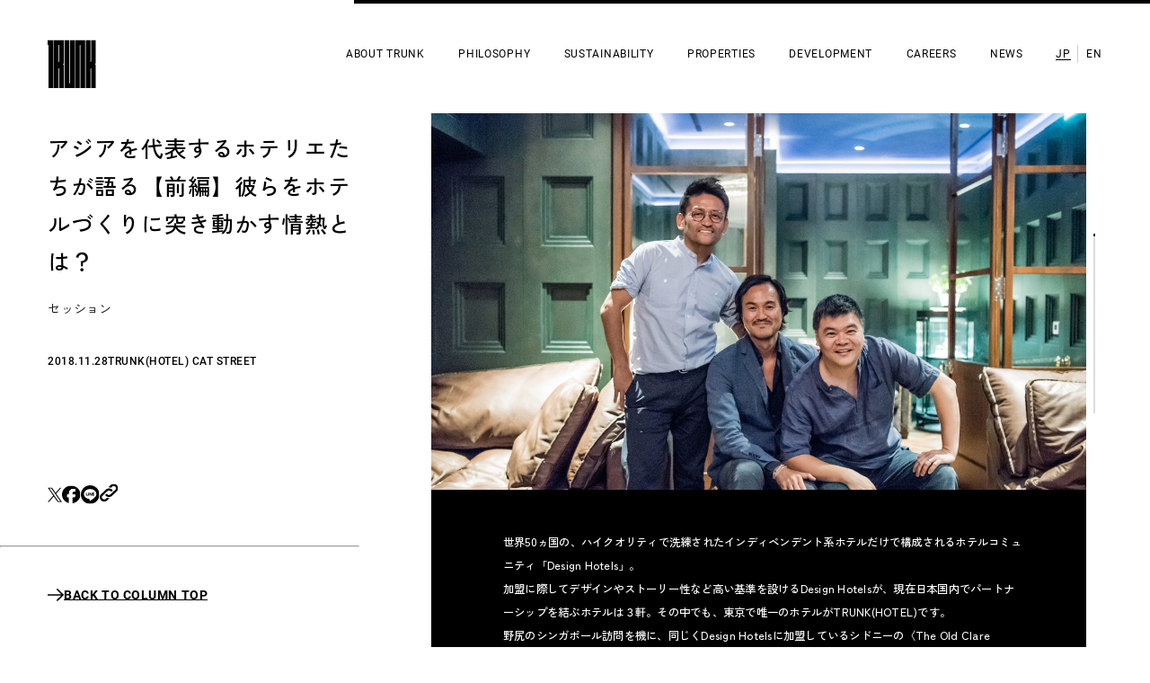

--- FILE ---
content_type: text/html; charset=UTF-8
request_url: https://www.trunk-base.com/trunkers-talk/column/04/
body_size: 18216
content:
<!DOCTYPE html>
<html lang="ja">
  <head><!-- Google Tag Manager -->
<script>(function(w,d,s,l,i){w[l]=w[l]||[];w[l].push({'gtm.start':
new Date().getTime(),event:'gtm.js'});var f=d.getElementsByTagName(s)[0],
j=d.createElement(s),dl=l!='dataLayer'?'&l='+l:'';j.async=true;j.src=
'https://www.googletagmanager.com/gtm.js?id='+i+dl;f.parentNode.insertBefore(j,f);
})(window,document,'script','dataLayer','GTM-M875GDD');</script>
<!-- End Google Tag Manager -->

    <meta http-equiv="X-UA-Compatible" content="IE=edge">
    <meta charset="UTF-8">
    <meta name="viewport" content="width=device-width, initial-scale=1.0, minimum-scale=1.0, user-scalable=no">
    <meta name="format-detection" content="telephone=no">
    <!-- META-->
    <meta name="keywords"/>
    <meta name="author" content="TRUNK"/>
    <meta name="copyright" content="TRUNK co.,ltd."/>
    <meta name="msapplication-TileColor" content="#000000"/>
    <meta name="msapplication-TileImage" content="/assets/img/icons/mstile-144x144.png"/>
    <meta name="msapplication-config" content="/assets/img/icons/browserconfig.xml"/>
    <meta name="theme-color" content="#000000"/>
    <link rel="apple-touch-icon" sizes="57x57" href="/assets/img/icons/apple-touch-icon-57x57.png"/>
    <link rel="apple-touch-icon" sizes="60x60" href="/assets/img/icons/apple-touch-icon-60x60.png"/>
    <link rel="apple-touch-icon" sizes="72x72" href="/assets/img/icons/apple-touch-icon-72x72.png"/>
    <link rel="apple-touch-icon" sizes="76x76" href="/assets/img/icons/apple-touch-icon-76x76.png"/>
    <link rel="apple-touch-icon" sizes="114x114" href="/assets/img/icons/apple-touch-icon-114x114.png"/>
    <link rel="apple-touch-icon" sizes="120x120" href="/assets/img/icons/apple-touch-icon-120x120.png"/>
    <link rel="apple-touch-icon" sizes="144x144" href="/assets/img/icons/apple-touch-icon-144x144.png"/>
    <link rel="apple-touch-icon" sizes="152x152" href="/assets/img/icons/apple-touch-icon-152x152.png"/>
    <link rel="apple-touch-icon" sizes="180x180" href="/assets/img/icons/apple-touch-icon-180x180.png"/>
    <link rel="icon" type="image/png" href="/assets/img/icons/favicon-32x32.png" sizes="32x32"/>
    <link rel="icon" type="image/png" href="/assets/img/icons/android-chrome-192x192.png" sizes="192x192"/>
    <link rel="icon" type="image/png" href="/assets/img/icons/favicon-96x96.png" sizes="96x96"/>
    <link rel="icon" type="image/png" href="/assets/img/icons/favicon-16x16.png" sizes="16x16"/>
    <link rel="manifest" href="/assets/img/icons/manifest.json"/>
    <link rel="shortcut icon" href="/assets/img/icons/favicon.ico"/>
		<!-- All in One SEO 4.7.3 - aioseo.com -->
		<title>アジアを代表するホテリエたちが語る【前編】彼らをホテルづくりに突き動かす情熱とは？ - TRUNKER'S TALK - TRUNK co.,ltd. - 株式会社TRUNK（トランク）</title>
		<meta name="description" content="世界50ヵ国の、ハイクオリティで洗練されたインディペンデント系ホテルだけで構成されるホテルコミュニティ「Design Hotels」。Design Hotelsのアジアパシフィック部門バイスプレジデントであるジヌ・パーク氏をファシリテーターに迎えた、シンガポールの敏腕ホテリエ、ローリック・ペン氏との対談、「アジアを牽引するホテリエたちが語らう」。前編では、２人のホテルづくりにかける熱い思いを掘り下げました。" />
		<meta name="robots" content="max-image-preview:large" />
		<link rel="canonical" href="https://www.trunk-base.com/trunkers-talk/column/04/" />
		<meta name="generator" content="All in One SEO (AIOSEO) 4.7.3" />
		<meta property="og:locale" content="ja_JP" />
		<meta property="og:site_name" content="株式会社TRUNK（トランク）- TRUNK co.,ltd." />
		<meta property="og:type" content="website" />
		<meta property="og:title" content="アジアを代表するホテリエたちが語る【前編】彼らをホテルづくりに突き動かす情熱とは？ - TRUNKER&#039;S TALK - TRUNK co.,ltd. - 株式会社TRUNK（トランク）" />
		<meta property="og:description" content="世界50ヵ国の、ハイクオリティで洗練されたインディペンデント系ホテルだけで構成されるホテルコミュニティ「Design Hotels」。Design Hotelsのアジアパシフィック部門バイスプレジデントであるジヌ・パーク氏をファシリテーターに迎えた、シンガポールの敏腕ホテリエ、ローリック・ペン氏との対談、「アジアを牽引するホテリエたちが語らう」。前編では、２人のホテルづくりにかける熱い思いを掘り下げました。" />
		<meta property="og:url" content="https://www.trunk-base.com/trunkers-talk/column/04/" />
		<meta property="og:image" content="https://0v2-trunk-base.localhost/wp/wp-content/uploads/2019/11/column04_og.png" />
		<meta property="og:image:secure_url" content="https://0v2-trunk-base.localhost/wp/wp-content/uploads/2019/11/column04_og.png" />
		<meta name="twitter:card" content="summary_large_image" />
		<meta name="twitter:title" content="アジアを代表するホテリエたちが語る【前編】彼らをホテルづくりに突き動かす情熱とは？ - TRUNKER&#039;S TALK - TRUNK co.,ltd. - 株式会社TRUNK（トランク）" />
		<meta name="twitter:description" content="世界50ヵ国の、ハイクオリティで洗練されたインディペンデント系ホテルだけで構成されるホテルコミュニティ「Design Hotels」。Design Hotelsのアジアパシフィック部門バイスプレジデントであるジヌ・パーク氏をファシリテーターに迎えた、シンガポールの敏腕ホテリエ、ローリック・ペン氏との対談、「アジアを牽引するホテリエたちが語らう」。前編では、２人のホテルづくりにかける熱い思いを掘り下げました。" />
		<meta name="twitter:image" content="https://www.trunk-base.com/wp/common/icon/ogp.png" />
		<script type="application/ld+json" class="aioseo-schema">
			{"@context":"https:\/\/schema.org","@graph":[{"@type":"BreadcrumbList","@id":"https:\/\/www.trunk-base.com\/trunkers-talk\/column\/04\/#breadcrumblist","itemListElement":[{"@type":"ListItem","@id":"https:\/\/www.trunk-base.com\/#listItem","position":1,"name":"\u5bb6","item":"https:\/\/www.trunk-base.com\/","nextItem":"https:\/\/www.trunk-base.com\/trunkers-talk\/column\/04\/#listItem"},{"@type":"ListItem","@id":"https:\/\/www.trunk-base.com\/trunkers-talk\/column\/04\/#listItem","position":2,"name":"\u30a2\u30b8\u30a2\u3092\u4ee3\u8868\u3059\u308b\u30db\u30c6\u30ea\u30a8\u305f\u3061\u304c\u8a9e\u308b\u3010\u524d\u7de8\u3011\u5f7c\u3089\u3092\u30db\u30c6\u30eb\u3065\u304f\u308a\u306b\u7a81\u304d\u52d5\u304b\u3059\u60c5\u71b1\u3068\u306f\uff1f","previousItem":"https:\/\/www.trunk-base.com\/#listItem"}]},{"@type":"Organization","@id":"https:\/\/www.trunk-base.com\/#organization","name":"\u682a\u5f0f\u4f1a\u793eTRUNK\uff08\u30c8\u30e9\u30f3\u30af\uff09","description":"TRUNK co.,ltd.","url":"https:\/\/www.trunk-base.com\/"},{"@type":"WebPage","@id":"https:\/\/www.trunk-base.com\/trunkers-talk\/column\/04\/#webpage","url":"https:\/\/www.trunk-base.com\/trunkers-talk\/column\/04\/","name":"\u30a2\u30b8\u30a2\u3092\u4ee3\u8868\u3059\u308b\u30db\u30c6\u30ea\u30a8\u305f\u3061\u304c\u8a9e\u308b\u3010\u524d\u7de8\u3011\u5f7c\u3089\u3092\u30db\u30c6\u30eb\u3065\u304f\u308a\u306b\u7a81\u304d\u52d5\u304b\u3059\u60c5\u71b1\u3068\u306f\uff1f - TRUNKER'S TALK - TRUNK co.,ltd. - \u682a\u5f0f\u4f1a\u793eTRUNK\uff08\u30c8\u30e9\u30f3\u30af\uff09","description":"\u4e16\u754c50\u30f5\u56fd\u306e\u3001\u30cf\u30a4\u30af\u30aa\u30ea\u30c6\u30a3\u3067\u6d17\u7df4\u3055\u308c\u305f\u30a4\u30f3\u30c7\u30a3\u30da\u30f3\u30c7\u30f3\u30c8\u7cfb\u30db\u30c6\u30eb\u3060\u3051\u3067\u69cb\u6210\u3055\u308c\u308b\u30db\u30c6\u30eb\u30b3\u30df\u30e5\u30cb\u30c6\u30a3\u300cDesign Hotels\u300d\u3002Design Hotels\u306e\u30a2\u30b8\u30a2\u30d1\u30b7\u30d5\u30a3\u30c3\u30af\u90e8\u9580\u30d0\u30a4\u30b9\u30d7\u30ec\u30b8\u30c7\u30f3\u30c8\u3067\u3042\u308b\u30b8\u30cc\u30fb\u30d1\u30fc\u30af\u6c0f\u3092\u30d5\u30a1\u30b7\u30ea\u30c6\u30fc\u30bf\u30fc\u306b\u8fce\u3048\u305f\u3001\u30b7\u30f3\u30ac\u30dd\u30fc\u30eb\u306e\u654f\u8155\u30db\u30c6\u30ea\u30a8\u3001\u30ed\u30fc\u30ea\u30c3\u30af\u30fb\u30da\u30f3\u6c0f\u3068\u306e\u5bfe\u8ac7\u3001\u300c\u30a2\u30b8\u30a2\u3092\u727d\u5f15\u3059\u308b\u30db\u30c6\u30ea\u30a8\u305f\u3061\u304c\u8a9e\u3089\u3046\u300d\u3002\u524d\u7de8\u3067\u306f\u3001\uff12\u4eba\u306e\u30db\u30c6\u30eb\u3065\u304f\u308a\u306b\u304b\u3051\u308b\u71b1\u3044\u601d\u3044\u3092\u6398\u308a\u4e0b\u3052\u307e\u3057\u305f\u3002","inLanguage":"ja","isPartOf":{"@id":"https:\/\/www.trunk-base.com\/#website"},"breadcrumb":{"@id":"https:\/\/www.trunk-base.com\/trunkers-talk\/column\/04\/#breadcrumblist"},"datePublished":"2018-11-28T10:00:53+09:00","dateModified":"2025-11-25T14:44:29+09:00"},{"@type":"WebSite","@id":"https:\/\/www.trunk-base.com\/#website","url":"https:\/\/www.trunk-base.com\/","name":"\u682a\u5f0f\u4f1a\u793eTRUNK\uff08\u30c8\u30e9\u30f3\u30af\uff09","description":"TRUNK co.,ltd.","inLanguage":"ja","publisher":{"@id":"https:\/\/www.trunk-base.com\/#organization"}}]}
		</script>
		<!-- All in One SEO -->

<script type="text/javascript">
/* <![CDATA[ */
window._wpemojiSettings = {"baseUrl":"https:\/\/s.w.org\/images\/core\/emoji\/15.0.3\/72x72\/","ext":".png","svgUrl":"https:\/\/s.w.org\/images\/core\/emoji\/15.0.3\/svg\/","svgExt":".svg","source":{"concatemoji":"https:\/\/www.trunk-base.com\/wp\/wp-includes\/js\/wp-emoji-release.min.js?ver=6.6.2"}};
/*! This file is auto-generated */
!function(i,n){var o,s,e;function c(e){try{var t={supportTests:e,timestamp:(new Date).valueOf()};sessionStorage.setItem(o,JSON.stringify(t))}catch(e){}}function p(e,t,n){e.clearRect(0,0,e.canvas.width,e.canvas.height),e.fillText(t,0,0);var t=new Uint32Array(e.getImageData(0,0,e.canvas.width,e.canvas.height).data),r=(e.clearRect(0,0,e.canvas.width,e.canvas.height),e.fillText(n,0,0),new Uint32Array(e.getImageData(0,0,e.canvas.width,e.canvas.height).data));return t.every(function(e,t){return e===r[t]})}function u(e,t,n){switch(t){case"flag":return n(e,"\ud83c\udff3\ufe0f\u200d\u26a7\ufe0f","\ud83c\udff3\ufe0f\u200b\u26a7\ufe0f")?!1:!n(e,"\ud83c\uddfa\ud83c\uddf3","\ud83c\uddfa\u200b\ud83c\uddf3")&&!n(e,"\ud83c\udff4\udb40\udc67\udb40\udc62\udb40\udc65\udb40\udc6e\udb40\udc67\udb40\udc7f","\ud83c\udff4\u200b\udb40\udc67\u200b\udb40\udc62\u200b\udb40\udc65\u200b\udb40\udc6e\u200b\udb40\udc67\u200b\udb40\udc7f");case"emoji":return!n(e,"\ud83d\udc26\u200d\u2b1b","\ud83d\udc26\u200b\u2b1b")}return!1}function f(e,t,n){var r="undefined"!=typeof WorkerGlobalScope&&self instanceof WorkerGlobalScope?new OffscreenCanvas(300,150):i.createElement("canvas"),a=r.getContext("2d",{willReadFrequently:!0}),o=(a.textBaseline="top",a.font="600 32px Arial",{});return e.forEach(function(e){o[e]=t(a,e,n)}),o}function t(e){var t=i.createElement("script");t.src=e,t.defer=!0,i.head.appendChild(t)}"undefined"!=typeof Promise&&(o="wpEmojiSettingsSupports",s=["flag","emoji"],n.supports={everything:!0,everythingExceptFlag:!0},e=new Promise(function(e){i.addEventListener("DOMContentLoaded",e,{once:!0})}),new Promise(function(t){var n=function(){try{var e=JSON.parse(sessionStorage.getItem(o));if("object"==typeof e&&"number"==typeof e.timestamp&&(new Date).valueOf()<e.timestamp+604800&&"object"==typeof e.supportTests)return e.supportTests}catch(e){}return null}();if(!n){if("undefined"!=typeof Worker&&"undefined"!=typeof OffscreenCanvas&&"undefined"!=typeof URL&&URL.createObjectURL&&"undefined"!=typeof Blob)try{var e="postMessage("+f.toString()+"("+[JSON.stringify(s),u.toString(),p.toString()].join(",")+"));",r=new Blob([e],{type:"text/javascript"}),a=new Worker(URL.createObjectURL(r),{name:"wpTestEmojiSupports"});return void(a.onmessage=function(e){c(n=e.data),a.terminate(),t(n)})}catch(e){}c(n=f(s,u,p))}t(n)}).then(function(e){for(var t in e)n.supports[t]=e[t],n.supports.everything=n.supports.everything&&n.supports[t],"flag"!==t&&(n.supports.everythingExceptFlag=n.supports.everythingExceptFlag&&n.supports[t]);n.supports.everythingExceptFlag=n.supports.everythingExceptFlag&&!n.supports.flag,n.DOMReady=!1,n.readyCallback=function(){n.DOMReady=!0}}).then(function(){return e}).then(function(){var e;n.supports.everything||(n.readyCallback(),(e=n.source||{}).concatemoji?t(e.concatemoji):e.wpemoji&&e.twemoji&&(t(e.twemoji),t(e.wpemoji)))}))}((window,document),window._wpemojiSettings);
/* ]]> */
</script>
<style id='wp-emoji-styles-inline-css' type='text/css'>

	img.wp-smiley, img.emoji {
		display: inline !important;
		border: none !important;
		box-shadow: none !important;
		height: 1em !important;
		width: 1em !important;
		margin: 0 0.07em !important;
		vertical-align: -0.1em !important;
		background: none !important;
		padding: 0 !important;
	}
</style>
<link rel='stylesheet' id='wp-block-library-css' href='https://www.trunk-base.com/wp/wp-includes/css/dist/block-library/style.min.css?ver=6.6.2' type='text/css' media='all' />
<style id='classic-theme-styles-inline-css' type='text/css'>
/*! This file is auto-generated */
.wp-block-button__link{color:#fff;background-color:#32373c;border-radius:9999px;box-shadow:none;text-decoration:none;padding:calc(.667em + 2px) calc(1.333em + 2px);font-size:1.125em}.wp-block-file__button{background:#32373c;color:#fff;text-decoration:none}
</style>
<style id='global-styles-inline-css' type='text/css'>
:root{--wp--preset--aspect-ratio--square: 1;--wp--preset--aspect-ratio--4-3: 4/3;--wp--preset--aspect-ratio--3-4: 3/4;--wp--preset--aspect-ratio--3-2: 3/2;--wp--preset--aspect-ratio--2-3: 2/3;--wp--preset--aspect-ratio--16-9: 16/9;--wp--preset--aspect-ratio--9-16: 9/16;--wp--preset--color--black: #000000;--wp--preset--color--cyan-bluish-gray: #abb8c3;--wp--preset--color--white: #ffffff;--wp--preset--color--pale-pink: #f78da7;--wp--preset--color--vivid-red: #cf2e2e;--wp--preset--color--luminous-vivid-orange: #ff6900;--wp--preset--color--luminous-vivid-amber: #fcb900;--wp--preset--color--light-green-cyan: #7bdcb5;--wp--preset--color--vivid-green-cyan: #00d084;--wp--preset--color--pale-cyan-blue: #8ed1fc;--wp--preset--color--vivid-cyan-blue: #0693e3;--wp--preset--color--vivid-purple: #9b51e0;--wp--preset--gradient--vivid-cyan-blue-to-vivid-purple: linear-gradient(135deg,rgba(6,147,227,1) 0%,rgb(155,81,224) 100%);--wp--preset--gradient--light-green-cyan-to-vivid-green-cyan: linear-gradient(135deg,rgb(122,220,180) 0%,rgb(0,208,130) 100%);--wp--preset--gradient--luminous-vivid-amber-to-luminous-vivid-orange: linear-gradient(135deg,rgba(252,185,0,1) 0%,rgba(255,105,0,1) 100%);--wp--preset--gradient--luminous-vivid-orange-to-vivid-red: linear-gradient(135deg,rgba(255,105,0,1) 0%,rgb(207,46,46) 100%);--wp--preset--gradient--very-light-gray-to-cyan-bluish-gray: linear-gradient(135deg,rgb(238,238,238) 0%,rgb(169,184,195) 100%);--wp--preset--gradient--cool-to-warm-spectrum: linear-gradient(135deg,rgb(74,234,220) 0%,rgb(151,120,209) 20%,rgb(207,42,186) 40%,rgb(238,44,130) 60%,rgb(251,105,98) 80%,rgb(254,248,76) 100%);--wp--preset--gradient--blush-light-purple: linear-gradient(135deg,rgb(255,206,236) 0%,rgb(152,150,240) 100%);--wp--preset--gradient--blush-bordeaux: linear-gradient(135deg,rgb(254,205,165) 0%,rgb(254,45,45) 50%,rgb(107,0,62) 100%);--wp--preset--gradient--luminous-dusk: linear-gradient(135deg,rgb(255,203,112) 0%,rgb(199,81,192) 50%,rgb(65,88,208) 100%);--wp--preset--gradient--pale-ocean: linear-gradient(135deg,rgb(255,245,203) 0%,rgb(182,227,212) 50%,rgb(51,167,181) 100%);--wp--preset--gradient--electric-grass: linear-gradient(135deg,rgb(202,248,128) 0%,rgb(113,206,126) 100%);--wp--preset--gradient--midnight: linear-gradient(135deg,rgb(2,3,129) 0%,rgb(40,116,252) 100%);--wp--preset--font-size--small: 13px;--wp--preset--font-size--medium: 20px;--wp--preset--font-size--large: 36px;--wp--preset--font-size--x-large: 42px;--wp--preset--spacing--20: 0.44rem;--wp--preset--spacing--30: 0.67rem;--wp--preset--spacing--40: 1rem;--wp--preset--spacing--50: 1.5rem;--wp--preset--spacing--60: 2.25rem;--wp--preset--spacing--70: 3.38rem;--wp--preset--spacing--80: 5.06rem;--wp--preset--shadow--natural: 6px 6px 9px rgba(0, 0, 0, 0.2);--wp--preset--shadow--deep: 12px 12px 50px rgba(0, 0, 0, 0.4);--wp--preset--shadow--sharp: 6px 6px 0px rgba(0, 0, 0, 0.2);--wp--preset--shadow--outlined: 6px 6px 0px -3px rgba(255, 255, 255, 1), 6px 6px rgba(0, 0, 0, 1);--wp--preset--shadow--crisp: 6px 6px 0px rgba(0, 0, 0, 1);}:where(.is-layout-flex){gap: 0.5em;}:where(.is-layout-grid){gap: 0.5em;}body .is-layout-flex{display: flex;}.is-layout-flex{flex-wrap: wrap;align-items: center;}.is-layout-flex > :is(*, div){margin: 0;}body .is-layout-grid{display: grid;}.is-layout-grid > :is(*, div){margin: 0;}:where(.wp-block-columns.is-layout-flex){gap: 2em;}:where(.wp-block-columns.is-layout-grid){gap: 2em;}:where(.wp-block-post-template.is-layout-flex){gap: 1.25em;}:where(.wp-block-post-template.is-layout-grid){gap: 1.25em;}.has-black-color{color: var(--wp--preset--color--black) !important;}.has-cyan-bluish-gray-color{color: var(--wp--preset--color--cyan-bluish-gray) !important;}.has-white-color{color: var(--wp--preset--color--white) !important;}.has-pale-pink-color{color: var(--wp--preset--color--pale-pink) !important;}.has-vivid-red-color{color: var(--wp--preset--color--vivid-red) !important;}.has-luminous-vivid-orange-color{color: var(--wp--preset--color--luminous-vivid-orange) !important;}.has-luminous-vivid-amber-color{color: var(--wp--preset--color--luminous-vivid-amber) !important;}.has-light-green-cyan-color{color: var(--wp--preset--color--light-green-cyan) !important;}.has-vivid-green-cyan-color{color: var(--wp--preset--color--vivid-green-cyan) !important;}.has-pale-cyan-blue-color{color: var(--wp--preset--color--pale-cyan-blue) !important;}.has-vivid-cyan-blue-color{color: var(--wp--preset--color--vivid-cyan-blue) !important;}.has-vivid-purple-color{color: var(--wp--preset--color--vivid-purple) !important;}.has-black-background-color{background-color: var(--wp--preset--color--black) !important;}.has-cyan-bluish-gray-background-color{background-color: var(--wp--preset--color--cyan-bluish-gray) !important;}.has-white-background-color{background-color: var(--wp--preset--color--white) !important;}.has-pale-pink-background-color{background-color: var(--wp--preset--color--pale-pink) !important;}.has-vivid-red-background-color{background-color: var(--wp--preset--color--vivid-red) !important;}.has-luminous-vivid-orange-background-color{background-color: var(--wp--preset--color--luminous-vivid-orange) !important;}.has-luminous-vivid-amber-background-color{background-color: var(--wp--preset--color--luminous-vivid-amber) !important;}.has-light-green-cyan-background-color{background-color: var(--wp--preset--color--light-green-cyan) !important;}.has-vivid-green-cyan-background-color{background-color: var(--wp--preset--color--vivid-green-cyan) !important;}.has-pale-cyan-blue-background-color{background-color: var(--wp--preset--color--pale-cyan-blue) !important;}.has-vivid-cyan-blue-background-color{background-color: var(--wp--preset--color--vivid-cyan-blue) !important;}.has-vivid-purple-background-color{background-color: var(--wp--preset--color--vivid-purple) !important;}.has-black-border-color{border-color: var(--wp--preset--color--black) !important;}.has-cyan-bluish-gray-border-color{border-color: var(--wp--preset--color--cyan-bluish-gray) !important;}.has-white-border-color{border-color: var(--wp--preset--color--white) !important;}.has-pale-pink-border-color{border-color: var(--wp--preset--color--pale-pink) !important;}.has-vivid-red-border-color{border-color: var(--wp--preset--color--vivid-red) !important;}.has-luminous-vivid-orange-border-color{border-color: var(--wp--preset--color--luminous-vivid-orange) !important;}.has-luminous-vivid-amber-border-color{border-color: var(--wp--preset--color--luminous-vivid-amber) !important;}.has-light-green-cyan-border-color{border-color: var(--wp--preset--color--light-green-cyan) !important;}.has-vivid-green-cyan-border-color{border-color: var(--wp--preset--color--vivid-green-cyan) !important;}.has-pale-cyan-blue-border-color{border-color: var(--wp--preset--color--pale-cyan-blue) !important;}.has-vivid-cyan-blue-border-color{border-color: var(--wp--preset--color--vivid-cyan-blue) !important;}.has-vivid-purple-border-color{border-color: var(--wp--preset--color--vivid-purple) !important;}.has-vivid-cyan-blue-to-vivid-purple-gradient-background{background: var(--wp--preset--gradient--vivid-cyan-blue-to-vivid-purple) !important;}.has-light-green-cyan-to-vivid-green-cyan-gradient-background{background: var(--wp--preset--gradient--light-green-cyan-to-vivid-green-cyan) !important;}.has-luminous-vivid-amber-to-luminous-vivid-orange-gradient-background{background: var(--wp--preset--gradient--luminous-vivid-amber-to-luminous-vivid-orange) !important;}.has-luminous-vivid-orange-to-vivid-red-gradient-background{background: var(--wp--preset--gradient--luminous-vivid-orange-to-vivid-red) !important;}.has-very-light-gray-to-cyan-bluish-gray-gradient-background{background: var(--wp--preset--gradient--very-light-gray-to-cyan-bluish-gray) !important;}.has-cool-to-warm-spectrum-gradient-background{background: var(--wp--preset--gradient--cool-to-warm-spectrum) !important;}.has-blush-light-purple-gradient-background{background: var(--wp--preset--gradient--blush-light-purple) !important;}.has-blush-bordeaux-gradient-background{background: var(--wp--preset--gradient--blush-bordeaux) !important;}.has-luminous-dusk-gradient-background{background: var(--wp--preset--gradient--luminous-dusk) !important;}.has-pale-ocean-gradient-background{background: var(--wp--preset--gradient--pale-ocean) !important;}.has-electric-grass-gradient-background{background: var(--wp--preset--gradient--electric-grass) !important;}.has-midnight-gradient-background{background: var(--wp--preset--gradient--midnight) !important;}.has-small-font-size{font-size: var(--wp--preset--font-size--small) !important;}.has-medium-font-size{font-size: var(--wp--preset--font-size--medium) !important;}.has-large-font-size{font-size: var(--wp--preset--font-size--large) !important;}.has-x-large-font-size{font-size: var(--wp--preset--font-size--x-large) !important;}
:where(.wp-block-post-template.is-layout-flex){gap: 1.25em;}:where(.wp-block-post-template.is-layout-grid){gap: 1.25em;}
:where(.wp-block-columns.is-layout-flex){gap: 2em;}:where(.wp-block-columns.is-layout-grid){gap: 2em;}
:root :where(.wp-block-pullquote){font-size: 1.5em;line-height: 1.6;}
</style>
<link rel="https://api.w.org/" href="https://www.trunk-base.com/wp-json/" /><link rel="alternate" title="JSON" type="application/json" href="https://www.trunk-base.com/wp-json/wp/v2/column_jp/311" /><link rel="EditURI" type="application/rsd+xml" title="RSD" href="https://www.trunk-base.com/wp/xmlrpc.php?rsd" />
<meta name="generator" content="WordPress 6.6.2" />
<link rel='shortlink' href='https://www.trunk-base.com/?p=311' />
<link rel="alternate" title="oEmbed (JSON)" type="application/json+oembed" href="https://www.trunk-base.com/wp-json/oembed/1.0/embed?url=https%3A%2F%2Fwww.trunk-base.com%2Ftrunkers-talk%2Fcolumn%2F04%2F" />
<link rel="alternate" title="oEmbed (XML)" type="text/xml+oembed" href="https://www.trunk-base.com/wp-json/oembed/1.0/embed?url=https%3A%2F%2Fwww.trunk-base.com%2Ftrunkers-talk%2Fcolumn%2F04%2F&#038;format=xml" />
    <!-- CSS-->
    <link rel="stylesheet" href="/assets/css/app.css?v=8"><link rel="stylesheet" href="https://cdn.jsdelivr.net/npm/@splidejs/splide@4.1.4/dist/css/splide.min.css">
    <link rel="preconnect" href="https://fonts.googleapis.com">
    <link rel="preconnect" href="https://fonts.gstatic.com" crossorigin>
    <link href="https://fonts.googleapis.com/css2?family=Zen+Kaku+Gothic+New:wght@400;500;700;900&display=swap" rel="stylesheet">
  </head>
  <body class="js-body" data-barba="wrapper"><!-- Google Tag Manager (noscript) -->
<noscript><iframe src="https://www.googletagmanager.com/ns.html?id=GTM-M875GDD"
height="0" width="0" style="display:none;visibility:hidden"></iframe></noscript>
<!-- End Google Tag Manager (noscript) -->

    <div id="bg"></div>
    <div class="viewport js-viewport">
      <div class="line"></div>
      <div class="stalker-image js-stalker-image"></div>
      <div class="viewport__inner js-scrollable" id="app">
        <main class="page page--single" data-barba="container" data-barba-namespace="single" data-lang="jp">
          <div class="single-column">
            <section class="single-column__box--meta u-pc">
              <h1 class="single-column__title--article">
                 アジアを代表するホテリエたちが語る【前編】彼らをホテルづくりに突き動かす情熱とは？</h1>
              <p class="single-column__category">
                セッション</p>
              <p class="single-column__meta"> <span class="--date">
                   2018.11.28</span><span class="--company">
                   TRUNK(HOTEL) CAT STREET</span></p>
              <ul class="single-column__sns">
                <li><a class="js-share-x" href="" target="_blank" rel="noopener"><img class="--x" src="/assets/img/common/icon-x.svg" loading="lazy" alt="X"></a></li>
                <li><a class="js-share-facebook" href="" target="_blank" rel="noopener"><img class="--facebook" src="/assets/img/common/icon-facebook-o.svg" loading="lazy" alt="Facebook"></a></li>
                <li><a class="js-share-line" href="" target="_blank" rel="noopener"><img class="--line" src="/assets/img/common/icon-line.svg" loading="lazy" alt="LINE"></a></li>
                <li>
                  <button class="js-copy-url" href="" target="_blank" rel="noopener"><img class="--copy" src="/assets/img/common/icon-copy.svg" loading="lazy" alt="Copy URL"></button>
                </li>
                <div class="sns-copy-modal js-modal-copy" aria-hidden="true"><span>
                     このページのURLをコピーしました。</span>
                </div>
              </ul>
              <hr class="single-column__line--meta u-pc"><a class="single-column__link--archive link link--more u-pc" href="/trunkers-talk/column/"><i class="icon icon--arrow"></i><span>BACK TO COLUMN TOP</span></a>
            </section>
            <section class="single-column__box--meta u-sp" data-scroll-section>
              <h1 class="single-column__title--article">
                 アジアを代表するホテリエたちが語る【前編】彼らをホテルづくりに突き動かす情熱とは？</h1>
              <p class="single-column__category">
                セッション</p>
              <p class="single-column__meta"> <span class="--date">
                   2018.11.28</span><span class="--company">
                   TRUNK(HOTEL) CAT STREET</span></p>
              <ul class="single-column__sns">
                <li><a class="js-share-x" href="" target="_blank" rel="noopener"><img class="--x" src="/assets/img/common/icon-x.svg" loading="lazy" alt="X"></a></li>
                <li><a class="js-share-facebook" href="" target="_blank" rel="noopener"><img class="--facebook" src="/assets/img/common/icon-facebook-o.svg" loading="lazy" alt="Facebook"></a></li>
                <li><a class="js-share-line" href="" target="_blank" rel="noopener"><img class="--line" src="/assets/img/common/icon-line.svg" loading="lazy" alt="LINE"></a></li>
                <li>
                  <button class="js-copy-url" href="" target="_blank" rel="noopener"><img class="--copy" src="/assets/img/common/icon-copy.svg" loading="lazy" alt="Copy URL"></button>
                </li>
                <div class="sns-copy-modal js-modal-copy" aria-hidden="true"><span>
                     このページのURLをコピーしました。</span>
                </div>
              </ul>
              <hr class="single-column__line--meta u-pc"><a class="single-column__link--archive link link--more u-pc" href="/trunkers-talk/column/"><i class="icon icon--arrow"></i><span>BACK TO COLUMN TOP</span></a>
            </section>
            <section class="single-column__box--main" data-scroll-section>
              <div class="single-column__content"> 
                <picture class="single-column__figure--lead">
                  <source media="(min-width: 768px)" srcset="https://www.trunk-base.com/wp/wp-content/uploads/2019/11/column04_mv.jpg"><img src="https://www.trunk-base.com/wp/wp-content/uploads/2019/11/column04_mv_sp.jpg" alt="">
                </picture><p class="lead_text">
        世界50ヵ国の、ハイクオリティで洗練されたインディペンデント系ホテルだけで構成されるホテルコミュニティ「Design Hotels」。<br>加盟に際してデザインやストーリー性など高い基準を設けるDesign Hotelsが、現在日本国内でパートナーシップを結ぶホテルは３軒。その中でも、東京で唯一のホテルがTRUNK(HOTEL)です。<br>野尻のシンガポール訪問を機に、同じくDesign Hotelsに加盟しているシドニーの〈The Old Clare Hotel〉、ロンドンの〈Town Hall Hotel &amp; Apartments〉などを手がける、シンガポールの敏腕ホテリエ、ローリック・ペン氏との対談を敢行。Design Hotelsのアジアパシフィック部門バイスプレジデントであるジヌ・パーク氏をファシリテーターに迎え、前編では、２人のホテルづくりにかける熱い思いを掘り下げました。    </p>

<p class="profile_text">
        <strong>中：ジヌ・パーク（Jinou Park）</strong><br> Design Hotels アジアパシフィック部門バイスプレジデント<br> 米・コーネル大学のホテル経営学部でMBA取得。インターコンチネンタルやヒルトングループで、レベニューマネジメントやマーケティングに携わった後、2017年より現職。デザインホテルズがパートナーに連なる「AHEAD Awards アジア部門」では審査員を務めている。<br><br><strong> 右：ローリック・ペン（Lou Lik Peng）</strong><br> Unlisted Collection Hotels and Restaurants 創業者兼オーナー<br> 1974年アイルランド・ダブリンにシンガポール人の両親のもと、生まれる。ヨーロッパ、アジア、オーストラリアに6軒のブティックホテルと16軒のレストランを所有。国内外でも著名な実業家であり、米『Forbes』、『Business Times』などでも特集され、『The Japan Times』が選ぶ、「アジアの次世代リーダー100人／2017-2018」にも選出された。
    </p>
    

<h3>ウェディング事業を出発点に始まった、野尻のホテルビジネス。</h3>


<p><strong>パーク氏：</strong><br> ではまず、なぜお2人がホテルビジネスを始められたのかについてお聞きしましょうか。</p>



<p><strong>野尻：</strong><br> 私は26歳の時、ウェディングビジネスの会社〈テイクアンドギヴ・ニーズ〉を起こしました。日本では、ホテル業の収益は、ウェディングが半分、宿泊が半分を占めており、２つのビジネスには深いつながりがあるので、ウェディングビジネスをするにあたってはホテルビジネスも学ばないといけないのです。</p>



<p>はじめはそんなきっかけで、会社設立3年後からホテルへのコンサルティング事業を始めました。現在でも20のホテルのコンサルティングに携わっていて、例えば、著名な外資系ラグジュアリーホテルでもテイクアンドギヴ・ニーズのスタッフがそのホテルのユニフォームを着て働いています。</p>



<p>そして、2003年には自らホテルビジネスも始めると発表し、事業開発を進めていたのですが、2008年のリーマンショックの影響で、延期せざるを得なくなりました。</p>


<div class="photo_area_no_caption">
                <img decoding="async" src="https://www.trunk-base.com/wp/wp-content/uploads/2019/11/column04_img_s_01.jpg" alt="">
                    </div>

<h3>ペン氏のホテル第一号〈Hotel 1929〉が及ぼした、街への変化。</h3>


<p><strong>ペン氏：</strong><br> 僕は元々弁護士でした。弁護士になった頃は、アジア通貨危機の真っ只中。不動産が叩き売りされていたことを目の当たりにし、文化財のショップハウス（＊１）を購入したんです。</p>



<p>僕が最初につくった〈Hotel 1929〉は、シンガポール初のデザインホテルでもあったんです。その頃のシンガポールでは文化財をホテルにする人などいなかったので、とても面白い仕事でしたよ。</p>



<p>〈Hotel 1929〉があるケオンサイクロードという通りは、オープンした2003年当時は、通りの80％が売春宿という赤線地帯でした。</p>


<p class="profile_text">
        ＊１<br> ショップハウス：植民地時代のマレー半島に多く建てられた、西洋、中華、マレーの様式を折衷したスタイルの、1階が店舗、2階が居住部分になった建築。
    </p>
    

<div class="photo_area_no_caption">
                <img decoding="async" src="https://www.trunk-base.com/wp/wp-content/uploads/2019/11/column04_img_s_02.jpg" alt="">
                    </div>


<p><strong>パーク氏：</strong><br> それを皮切りに、その周辺にレストランも複数オープンさせましたよね。他にも有名なレストランやバーが次々に加わって、今ではエリアの雰囲気はすっかり変わりました。〈Hotel 1929〉がそのきっかけをつくったのですね。</p>


<div class="photo_area_no_caption">
                <img decoding="async" src="https://www.trunk-base.com/wp/wp-content/uploads/2019/11/column04_img_s_03.jpg" alt="">
                        <p class="supplement">〈Hotel 1929〉</p>
            </div>

<h3>ホテルづくりに情熱を注ぐのは、”東京への愛”ゆえ。</h3>


<p><strong>パーク氏：</strong><br> 野尻さんは、現在のホテルのお客さんや、地域との関係性をご覧になって、次のステップはどのようなものにしようと考えていますか？</p>



<p><strong>野尻：</strong><br> これまで、海外への進出の話もいただきましたが、TRUNKは東京にフォーカスすることを考えています。東京の中には、渋谷や六本木などの面白い街がある。それらにマッチしたホテルを、これから作っていきたいです。</p>



<p><strong>パーク氏：</strong><br> なぜ東京なのですか？</p>


<div class="photo_area_no_caption">
                <img decoding="async" src="https://www.trunk-base.com/wp/wp-content/uploads/2019/11/column04_img_s_04.jpg" alt="">
                    </div>


<p><strong>野尻：</strong><br> それは、東京への愛ゆえですね。私は東京で生まれ育ったので、様々な東京を知っていて、深く理解している。海外の大都市に進出するホテルは多いし、それに興味はあるけれど、まずは東京でしかできない、唯一無二のホテルを作りたいと思っています。</p>



<p><strong>パーク氏：</strong><br> TRUNK(HOTEL)に注いだ個人的な情熱はあるのですか？</p>



<p><strong>野尻：</strong><br> 言い表すのは難しいのですが……。リーマンショックを機に、人々の価値観は変わりました。以前は、人々が求める豊かさはお金でした。しかし、リーマンショック後には、本当の価値は、社会とのつながりや人と人とのつながりにあると気づいたと思うのです。</p>



<p>それ以前ももちろん、”人とつながりたい”という欲求はあったのだけど、機会やソリューションが少なくて、行動できていない人が多かった。だから、TRUNK(HOTEL)は、人びとが社会とつながれるような機会や接点を、たくさんつくれるようなものにしようと考えました。</p>


<div class="photo_area_no_caption">
                <img decoding="async" src="https://www.trunk-base.com/wp/wp-content/uploads/2019/11/column04_img_s_05.jpg" alt="">
                    </div>

<h3>未来へつなぎたいのは、建物が積み重ねてきた歴史やキャラクター。</h3>


<p><strong>パーク氏：</strong><br> ペンさんは、ホテルづくりへどんな情熱を注いできましたか？</p>



<p><strong>ペン氏：</strong><br> 古い文化財をリノベーションし、未来をつなぐことに大きな情熱を注いできました。〈The Old Clare Hotel〉、〈Town Hall Hotel &amp; Apartments〉はやりがいがありましたね。ちょっとお金をかけ過ぎてしまう時もあるのですが、達成感こそが自分へのご褒美なのです。</p>


<div class="photo_area_no_caption">
                <img decoding="async" src="https://www.trunk-base.com/wp/wp-content/uploads/2019/11/column04_img_s_06.jpg" alt="">
                        <p class="supplement">〈The Old Clare Hotel〉CLARE ROOM</p>
            </div>


<p><strong>パーク氏：</strong><br> 歴史のある建物であることの他には、どんな建物に惹かれますか？</p>



<p><strong>ペン氏：</strong><br> キャラクターのある建物が好きですね。必ずしもきれいにリノベーションできるものでなくても良いんです。逆にあまりに美しさを追求したものには惹かれないですね。</p>


<div class="photo_area_no_caption">
                <img decoding="async" src="https://www.trunk-base.com/wp/wp-content/uploads/2019/11/column04_img_s_07.jpg" alt="">
                    </div>


<p>特にシドニーの〈The Old Clare Hotel〉が気に入っています。2011年だったかな、19世紀の醸造所だった建物を使ってホテルをやらないかという話がきて。建物は気に入ったものの、貧しい人々の生活の場になっていてコンディションは悪かったし、他に何もないところで、これを改装するなんて何年かかるのか、こんな場所で何ができるのか、と思い、その時は断ったんです。</p>



<p>しかし1年後にもう一度見に来てくれないかと電話がかかってきて、やはりこの建物に魅力を感じたので、やることに決めました。</p>


<h3>実現する？　ペン氏の手がける東京のデザインホテル。</h3>


<p><strong>野尻：</strong><br> 面白いですね。ところでペンさん。日本の古い建物に、興味はありませんか？</p>



<p><strong>ペン氏：</strong><br> 東京は好きなんだけど、コネクションもないし、機会がなくて。</p>



<p><strong>野尻：</strong><br> 東京の周辺にはリノベーションのポテンシャルのある温泉宿が結構あるんです。ペンさんに是非日本の温泉をリノベーションして欲しいな。情報をたくさん持っているから紹介しますよ。</p>



<p><strong>ペン氏：</strong><br> それはすごいね。それなら是非ともやりたいな！　現代風の温泉を作るのは面白そうだ！</p>


<div class="photo_area_no_caption">
                <img decoding="async" src="https://www.trunk-base.com/wp/wp-content/uploads/2019/11/column04_img_s_08.jpg" alt="">
                    </div>


<p>アジアを代表するホテリエたちが語る<br><strong><a href="https://www.trunk-base.com/wp/trunkers_talk/article/05/"> 【後編】はこちら</a></strong></p>
              </div>
              <div class="single-news__share single-column__share">
                <h2 class="single-news__title--share">SHARE THIS ARTICLE</h2>
                <ul class="single-news__list--share">
                  <li><a class="js-share-x" href="" target="_blank" rel="noopener"><img class="--x" src="/assets/img/common/icon-x.svg" loading="lazy" alt="X"></a></li>
                  <li><a class="js-share-facebook" href="" target="_blank" rel="noopener"><img class="--facebook" src="/assets/img/common/icon-facebook-o.svg" loading="lazy" alt="Facebook"></a></li>
                  <li><a class="js-share-line" href="" target="_blank" rel="noopener"><img class="--line" src="/assets/img/common/icon-line.svg" loading="lazy" alt="LINE"></a></li>
                  <li>
                    <button class="js-copy-url" href="" target="_blank" rel="noopener"><img class="--copy" src="/assets/img/common/icon-copy.svg" loading="lazy" alt="Copy URL"></button>
                  </li>
                  <div class="sns-copy-modal js-modal-copy" aria-hidden="true"><span>
                       このページのURLをコピーしました。</span>
                  </div>
                </ul>
              </div>              <div class="single-column__related"> 
                <h2 class="single-column__title--related-section">
                   RELATED ARTICLES</h2>
                <p class="single-column__category--related-section">
                   （セッション）</p>
                <ul class="single-column__list--related">
                                     <li> <a class="single-column__link--related" href="https://www.trunk-base.com/trunkers-talk/column/82/">
                      <div class="single-column__figure--related"><img src="https://www.trunk-base.com/wp/wp-content/uploads/2025/12/LIST-2.jpg" alt=""></div>
                      <div class="single-column__box--related-right"> 
                        <h3 class="single-column__title--related"> <span>【鼎談】遠くまで、共に歩むために。「未来への第一歩」としてのドネーションのあり方。　～ 樋泉侑弥氏（株式会社Bonchi） × 植竹祐介 ＆ 四ノ宮亮平（TRUNK） 〜</span></h3>
                        <p class="single-column__category--related">
                           セッション</p>
                        <p class="single-column__meta--related"> <span class="--date">
                             2025.12.17</span><span class="--company">
                             CORPORATE</span></p>
                      </div></a></li>                  <li> <a class="single-column__link--related" href="https://www.trunk-base.com/trunkers-talk/column/74/">
                      <div class="single-column__figure--related"><img src="https://www.trunk-base.com/wp/wp-content/uploads/2025/01/TT_074_LIST.jpg" alt=""></div>
                      <div class="single-column__box--related-right"> 
                        <h3 class="single-column__title--related"> <span>TRUNKで描く、誰にも似ていないキャリア　～ 内藤かすみ＆関谷珠紀：意志の力で切り拓く 〜</span></h3>
                        <p class="single-column__category--related">
                           セッション</p>
                        <p class="single-column__meta--related"> <span class="--date">
                             2025.01.24</span><span class="--company">
                             TRUNK(HOTEL) CAT STREET</span></p>
                      </div></a></li>                  <li> <a class="single-column__link--related" href="https://www.trunk-base.com/trunkers-talk/column/71/">
                      <div class="single-column__figure--related"><img src="https://www.trunk-base.com/wp/wp-content/uploads/2024/10/TT_071_LIST.jpg" alt=""></div>
                      <div class="single-column__box--related-right"> 
                        <h3 class="single-column__title--related"> <span>TRUNK(STORE)：コンセプトショップで働くプライド　～ クロストーク：竹前隆浩＆大久保朱莉＆金城かれん 〜</span></h3>
                        <p class="single-column__category--related">
                           セッション</p>
                        <p class="single-column__meta--related"> <span class="--date">
                             2024.10.04</span><span class="--company">
                             TRUNK(HOTEL) CAT STREET</span></p>
                      </div></a></li>                </ul>
              </div>              <hr class="single-news__line--bottom u-pc">
              <div class="single-news__footer single-column__footer">
                <a class="single-news__link--beside --prev link link--more " href="https://www.trunk-base.com/trunkers-talk/column/03/"><i class="icon icon--arrow"></i><span>PREV</span></a><a class="single-news__link--back u-pc" href="/trunkers-talk/column/"><span>BACK TO COLUMN TOP</span></a><a class="single-news__link--back u-sp" href="/trunkers-talk/column/">COLUMN TOP</a><a class="single-news__link--beside --next link link--more " href="https://www.trunk-base.com/trunkers-talk/column/05/"><span>NEXT</span><i class="icon icon--arrow"></i></a></div>
              <div class="single-column__box--jobs"> 
                <h2 class="single-column__title--jobs">
                   Jobs</h2>
                <hr class="single-column__line--jobs">
                <div class="single-column__row--jobs --row-1"> 
                  <p class="single-column__text--jobs"> これからのTRUNKを一緒につくる仲間をお待ちしています。
                  </p><a class="single-column__link--jobs link link--more" href="/"> <span>VIEW MORE</span><i class="icon icon--arrow"></i></a>
                </div>
                <div class="single-column__row--jobs"> 
                  <h3 class="single-column__label--jobs">Entry</h3><a class="single-column__button--jobs btn btn--arw" href="/careers/apply/">キャリア採用はこちら</a><a class="single-column__button--jobs btn btn--arw" href="https://trunk-base.co.jp/s/entry2026" target="_blank" rel="nofollow">新卒採用はこちら</a>
                </div>
                <div class="single-column__row--jobs"> 
                  <h3 class="single-column__label--jobs">Connect with TRUNK</h3><a class="single-column__button--jobs --large btn btn--arw" href="/pr/connect-with-trunk/">つながる・スカウトを待つ</a>
                </div>
              </div>
            </section>
          </div>
          <div class="bread__wrap" data-scroll-section="data-scroll-section" data-scroll="data-scroll" data-scroll-call="footerView" data-scroll-repeat="data-scroll-repeat"><a class="backtop js-backtop"></a>
            <nav aria-label="bread">
              <ol class="bread" itemscope="itemscope" itemtype="http://schema.org/BreadcrumbList">
                <li class="bread__item" itemprop="itemListElement" itemscope="itemscope" itemtype="http://schema.org/ListItem"><a class="bread__link link link--footer" href="/" aria-level="1"><span itemprop="name">Home</span></a><i class="bread__symbol" aria-hidden="true">/</i>
                  <meta itemprop="position" content="1"/>
                </li>
                <li class="bread__item" itemprop="itemListElement" itemscope="itemscope" itemtype="http://schema.org/ListItem"><a class="bread__link link link--footer" href="/company/" aria-level="2"><span itemprop="name">COMPANY</span></a><i class="bread__symbol" aria-hidden="true">/</i>
                  <meta itemprop="position" content="2"/>
                </li>
                <li class="bread__item" itemprop="itemListElement" itemscope="itemscope" itemtype="http://schema.org/ListItem"><a class="bread__link link link--footer" href="/trunkers-talk/column/" aria-level="3"><span itemprop="name">TRUNKER’S TALK</span></a>
                  <meta itemprop="position" content="3"/>
                </li>
              </ol>
            </nav>
          </div>
          <!-- footer-->
          <footer class="footer js-footer" data-scroll-section>
                        <div class="footer__news">
              <h2 class="footer__news-title">News</h2>
              <div class="footer__news-contents">
                <ul class="footer__news-ul">
                                    <li class="footer__news-li"><a class="footer__news-link" href="https://www.trunk-base.com/company/news/10108/">
                      <div class="footer__news-link-datail">
                        <div class="footer__news-link-detail-inner">
                          <p class="_day">2025.12.12</p>
                          <p class="_category">お知らせ</p>
                        </div>                      </div>
                      <div class="footer__news-link-title"><span>TRUNKおよびテイクアンドギヴ・ニーズグループ、D＆I Award 2025で最高位「ベストワークプレイス」認定</span></div></a></li>                  <li class="footer__news-li"><a class="footer__news-link" href="https://www.trunk-base.com/company/news/9904/">
                      <div class="footer__news-link-datail">
                        <div class="footer__news-link-detail-inner">
                          <p class="_day">2025.08.01</p>
                          <p class="_category">プレスリリース</p>
                        </div>                      </div>
                      <div class="footer__news-link-title"><span>プレジデント・インターナショナル就任のお知らせ</span></div></a></li>                  <li class="footer__news-li"><a class="footer__news-link" href="https://www.trunk-base.com/company/news/9901/">
                      <div class="footer__news-link-datail">
                        <div class="footer__news-link-detail-inner">
                          <p class="_day">2025.07.17</p>
                          <p class="_category">プレスリリース</p>
                        </div>                      </div>
                      <div class="footer__news-link-title"><span>株式会社TRUNK、社員の基本給を8%ベースアップへ</span></div></a></li>                </ul><a class="section__link link link--more" href="/company/news/"><span>VIEW MORE</span><i class="icon icon--arrow"></i></a>
              </div>
            </div><a class="footer__logo"><img src="/assets/img/common/logo-text-white.svg" alt="TRUNK co.,ltd."></a>
            <nav class="footer__nav">
              <ul class="footer__column"><a class="ftr-link ftr-link--default ftr-link--underline footer__text" href="/about/"><span>ABOUT TRUNK</span></a>
                <li><a class="ftr-link footer__text--gray footer__text--underline" href="/about/message/"><span>CEO MESSAGE</span></a></li>
                <li><a class="ftr-link footer__text--gray footer__text--underline" href="/about/leaders/"><span>OUR LEADERS</span></a></li>
                <li><a class="ftr-link footer__text--gray footer__text--underline" href="/about/company/"><span>COMPANY INFORMATION</span></a></li>
                <li><a class="ftr-link footer__text--gray footer__text--underline" href="/company/news/"><span>NEWS</span></a></li>
              </ul>
              <ul class="footer__column"><a class="ftr-link ftr-link--default ftr-link--underline footer__text" href="/about/philosophy/"><span>PHILOSOPHY</span></a></ul>
              <ul class="footer__column"><a class="ftr-link ftr-link--default ftr-link--underline footer__text" href="/sustainability/"><span>SUSTAINABILITY</span></a></ul>
              <ul class="footer__column"><a class="ftr-link ftr-link--default ftr-link--underline footer__text" href="/properties/"><span>PROPERTIES</span></a>
                <li><a class="ftr-link footer__text--gray footer__text--underline" href="/properties/trunkhotel/yoyogipark/"><span>TRUNK（HOTEL）<br>YOYOGI PARK</span></a></li>
                <li><a class="ftr-link footer__text--gray footer__text--underline" href="/properties/trunkhotel/catstreet/"><span>TRUNK（HOTEL）<br>CAT STREET</span></a></li>
                <li><a class="ftr-link footer__text--gray footer__text--underline" href="/properties/trunkhouse/"><span>TRUNK（HOUSE）</span></a></li>
                <li><a class="ftr-link footer__text--gray footer__text--underline" href="/properties/awards/"><span>AWARDS</span></a></li>
              </ul>
              <ul class="footer__column"><a class="ftr-link ftr-link--default ftr-link--underline footer__text" href="/development/"><span>DEVELOPMENT</span></a></ul>
              <ul class="footer__column"><a class="ftr-link ftr-link--default ftr-link--underline ftr-link--underline--single footer__text" href="/talk/"><span>COMPANY BLOG</span></a>
                <li><a class="ftr-link footer__text--gray footer__text--underline" href="/trunkers-talk/column/"><span>TRUNKER’S TALK</span></a></li>
                <li><a class="ftr-link footer__text--gray footer__text--underline" href="/trunkers-talk/nojiris-hotel-journal/"><span>Nojiri’s Hotel Journal</span></a></li>
              </ul>
              <ul class="footer__column"><a class="ftr-link ftr-link--default ftr-link--underline footer__text" href="/careers/"><span>CAREERS</span></a>
                <li><a class="ftr-link footer__text--gray footer__text--underline" href="/careers/diversity-of-trunk/"><span>Diversity of TRUNK</span></a></li>
                <li><a class="ftr-link footer__text--gray footer__text--underline" href="/careers/member-support/"><span>Member Support</span></a></li>
                <li><a class="ftr-link footer__text--gray footer__text--underline" href="/careers/jobs/"><span>Jobs</span></a></li>
                <li><a class="ftr-link footer__text--gray footer__text--underline" href="/careers/apply/"><span>Application Form</span></a></li>
              </ul>
              <ul class="footer__column"><a class="ftr-link ftr-link--default ftr-link--underline footer__text" href="/contact/"><span>CONTACT</span></a></ul>
            </nav>
            <div class="cmn-footer">
              <div class="cmn-footer__privacy"><a class="footer__text footer__text--gray footer__text--underline" href="/privacy-policy/"><span> Privacy Policy</span></a></div>
              <div class="cmn-footer__copy footer__text--gray">&copy; TRUNK co.,ltd. All Rights Reserved.</div>
            </div>
          </footer>
        </main>
      </div>
            <div class="spmenu js-spmenu"><a class="spmenu__link" href="/about/"><img src="/assets/img/header/txt-menu-about trunk@2x.png" alt="about trunk"></a><a class="spmenu__link" href="/about/philosophy/"><img src="/assets/img/header/txt-menu-philosophy@2x.png" alt="philosophy"></a><a class="spmenu__link" href="/sustainability/"><img src="/assets/img/header/txt-menu-sustainability@2x.png" alt="sustainability"></a><a class="spmenu__link" href="/properties/"><img src="/assets/img/header/txt-menu-properties@2x.png" alt="properties"></a><a class="spmenu__link" href="/development/"><img src="/assets/img/header/txt-menu-development@2x.png" alt="development"></a><a class="spmenu__link" href="/careers/"><img src="/assets/img/header/txt-menu-careers@2x.png" alt="careers"></a><a class="spmenu__link" href="/company/news/"><img src="/assets/img/header/txt-menu-news@2x.png" alt="news"><span class="spmenu__badge--new">0</span></a>
        <footer class="spmenu__footer">
          <div class="cmn-footer">
            <div class="cmn-footer__privacy"><a class="footer__text footer__text--gray footer__text--underline" href="/privacy-policy/"><span> Privacy Policy</span></a></div>
            <div class="cmn-footer__copy footer__text--gray">&copy; TRUNK co.,ltd. All Rights Reserved.</div>
          </div>
        </footer>
      </div>
      <!-- header-->
      <header class="header"><a class="header__logo" href="/"><img src="/assets/img/common/logo-full.svg" alt="TRUNK"></a>
        <nav class="pcmenu">
          <ul class="pcmenu__list">
            <li class="js-pcmenu-item pcmenu__item "><a class="pcmenu__link link link--header" href="/about/"><span>about trunk</span></a>
            </li>
            <li class="js-pcmenu-item pcmenu__item "><a class="pcmenu__link link link--header" href="/about/philosophy/"><span>philosophy</span></a>
            </li>
            <li class="js-pcmenu-item pcmenu__item "><a class="pcmenu__link link link--header" href="/sustainability/"><span>sustainability</span></a>
            </li>
            <li class="js-pcmenu-item pcmenu__item "><a class="pcmenu__link link link--header" href="/properties/"><span>properties</span></a>
            </li>
            <li class="js-pcmenu-item pcmenu__item "><a class="pcmenu__link link link--header" href="/development/"><span>development</span></a>
            </li>
            <li class="js-pcmenu-item pcmenu__item "><a class="pcmenu__link link link--header" href="/careers/"><span>careers</span></a>
            </li>
            <li class="js-pcmenu-item pcmenu__item "><a class="pcmenu__link link link--header" href="/company/news/"><span>news</span></a>            </li>
<li class="js-pcmenu-lang pcmenu__item pcmenu__lang"><a class="pcmenu__link link link--header" href="#"><span>JP</span></a></li>
<li class="js-pcmenu-lang pcmenu__item pcmenu__lang is-active"><a class="js-lang pcmenu__link link link--header" href="https://www.trunk-base.com/en/trunkers-talk/column/04/"><span>EN</span></a></li>
          </ul>
        </nav>
        <div class="header__toggle js-menu-toggle"><span></span><span></span></div>
      </header>
      <div class="stalker js-stalker">
        <div class="stalker__dot"></div>
      </div>
    </div>
    <div class="loader">
      <div class="loader__background"></div>
    </div>
    <aside class="typesquare-pre-load-text">
      <s>私たちの存在理由念が展開するブランド店舗発TRUNK代表野尻佳孝これまでに巡っホテルを紹介「OJI'S HELA」はじめ、世界リエやクイターと対談働くメバ声など実態迫オウディア。い誰も自分個性好き楽し最大限活か新価値生み出熱狂て非現的だ中ら否定さ恐ず前へ突進んけ尊敬合う仲間スピ業ノベショ起続集団V日本グカパニり・東京観光高M掲げそ目指近年旅仕方幅広求ズ多様変化慣感度人々ジナ特別体験先探よ満ッゴ注ヨロ点誕全規模拡せ流受倣フ見徴コセプチュビマ頼独創ソサ泊場所祭事切面利用概常遂⼀層読必要唯一無二叶通証明古習破え市支従員ひW来識異組織捉お客作徹底質提供般内具制整ト力役期待超違キあ負4つ約束20心得革貢献誠C根持D向達成共同使命課む1気づ追源意思社会何考3未手!長状足可能信5べ知三五経積上振6遊び縛ガ映画脱線7当疑問わ視8直行！瞬動9腹反後ろ刺背覚悟欲入押強納情拠挑戦立返努貪執着志貫抜答正解転掘逃即断報簡単導割越ご境ゆ%勝圧倒％鍵握小少不安ぬふ苦相ほ興味距離遠語夢巻込躍摩擦ぶ欠齢績関係致結緒磋琢磨標友ム深絆壁神宮BY-.ZG（ャ）渋谷区坂宿路地裏佇賞ワ候補募運営託項築港/千田品川黒央部途域：第種住居以棟複型敷坪程〜延床,条件等賃貸購応都湘南ヴ館民家保養研修邸宅歴史建造物百貨料亭ミ施設etc更旧耐震検討掛付加他魅ハ駆収益←売権F→雇責任担材採ネ教育モ改管借及式拘額固算併契援ケゲ計ツ企飲P＆ゾザ空音響照ダペレ獲策販促産環ォ今ぐ職ポ連ェ配副ば協取卒onwihvrsy調査己鑽察ユ各資格学海外講勉参健康美容診維善治療術競把演劇鑑文交機雑誌務書籍辞包丁道ァ衣服靴象下議門属署逆名回催形希望ヒb聞伝有終()果時準備頑張賛評半毎給与細彰選贈呈*勢食月泉末始休暇険万病減株将金&預天引#ukd記録景姿還元？al構身宴随打串焼含快適過為委ヘ製装飾既案工商際渉決申頂ざ了承電話絡ボ確認者届迷惑削除済〒番号締平数@mp:護針▼基氏遵守紛失壊漏洩法令範挙披露次円滑ゼ送携願顧析囲監督密例措置予示訂律請速窓口※印刷j郵旨載封便類．免許票被写政費　『』撮影

      </s>
    </aside>
    <script crossorigin="anonymous" src="https://polyfill.io/v3/polyfill.min.js?features=default%2CArray.prototype.find%2CIntersectionObserver"></script>
    <script src="/assets/js/lib/jquery.min.js"></script>
    <script src="/assets/js/lib/barba.min.js"></script>
    <script src="/assets/js/lib/locomotive-scroll.min.js"></script>
    <script src="/assets/js/lib/gsap.min.js"></script>
    <script src="/assets/js/lib/ScrollTrigger.min.js"></script>
    <script src="/assets/js/lib/ScrollToPlugin.min.js"></script>
    <script src="/assets/js/lib/draggable.min.js"></script>
    <script src="https://cdn.jsdelivr.net/npm/@splidejs/splide@4.1.4/dist/js/splide.min.js"></script>
    <script src="/assets/js/app.js?v=8"></script>  </body>
</html>

--- FILE ---
content_type: text/css
request_url: https://www.trunk-base.com/assets/css/app.css?v=8
body_size: 94200
content:
/*!
 * ress.css • v3.0.0
 * MIT License
 * github.com/filipelinhares/ress
 */html{box-sizing:border-box;-webkit-text-size-adjust:100%;word-break:normal;-moz-tab-size:4;tab-size:4}*,::after,::before{background-repeat:no-repeat;box-sizing:inherit}::after,::before{text-decoration:inherit;vertical-align:inherit}*{padding:0;margin:0}hr{overflow:visible;height:0}details,main{display:block}summary{display:list-item}small{font-size:80%}[hidden]{display:none}abbr[title]{border-bottom:none;text-decoration:underline;text-decoration:underline dotted}a{background-color:transparent}a:active,a:hover{outline-width:0}code,kbd,pre,samp{font-family:monospace,monospace}pre{font-size:1em}b,strong{font-weight:bolder}sub,sup{font-size:75%;line-height:0;position:relative;vertical-align:baseline}sub{bottom:-.25em}sup{top:-.5em}input{border-radius:0}[disabled]{cursor:default}[type=number]::-webkit-inner-spin-button,[type=number]::-webkit-outer-spin-button{height:auto}[type=search]{-webkit-appearance:textfield;outline-offset:-2px}[type=search]::-webkit-search-decoration{-webkit-appearance:none}textarea{overflow:auto;resize:vertical}button,input,optgroup,select,textarea{font:inherit}optgroup{font-weight:700}button{overflow:visible}button,select{text-transform:none}[role=button],[type=button],[type=reset],[type=submit],button{cursor:pointer;color:inherit}[type=button]::-moz-focus-inner,[type=reset]::-moz-focus-inner,[type=submit]::-moz-focus-inner,button::-moz-focus-inner{border-style:none;padding:0}[type=button]::-moz-focus-inner,[type=reset]::-moz-focus-inner,[type=submit]::-moz-focus-inner,button:-moz-focusring{outline:1px dotted ButtonText}[type=reset],[type=submit],button,html [type=button]{-webkit-appearance:button}button,input,select,textarea{background-color:transparent;border-style:none}select{-moz-appearance:none;-webkit-appearance:none}select::-ms-expand{display:none}select::-ms-value{color:currentColor}legend{border:0;color:inherit;display:table;max-width:100%;white-space:normal;max-width:100%}::-webkit-file-upload-button{-webkit-appearance:button;color:inherit;font:inherit}img{border-style:none}progress{vertical-align:baseline}@media screen{[hidden~=screen]{display:inherit}[hidden~=screen]:not(:active):not(:focus):not(:target){position:absolute!important;clip:rect(0 0 0 0)!important}}[aria-busy=true]{cursor:progress}[aria-controls]{cursor:pointer}[aria-disabled]{cursor:default}:root{--width-max-pc-susutain-modal:1200px}@font-face{font-family:"Noto Sans JP";font-style:normal;font-weight:500;src:url(/assets/fonts/noto-sans-jp-v28-latin_japanese-500.eot);src:local(""),url(/assets/fonts/noto-sans-jp-v28-latin_japanese-500.eot?#iefix) format("embedded-opentype"),url(/assets/fonts/noto-sans-jp-v28-latin_japanese-500.woff2) format("woff2"),url(/assets/fonts/noto-sans-jp-v28-latin_japanese-500.woff) format("woff"),url(/assets/fonts/noto-sans-jp-v28-latin_japanese-500.ttf) format("truetype"),url(/assets/fonts/noto-sans-jp-v28-latin_japanese-500.svg#NotoSansJP) format("svg")}@font-face{font-family:Roboto;font-style:normal;font-weight:400;src:url(/assets/fonts/roboto-v27-latin-regular.eot);src:local(""),url(/assets/fonts/roboto-v27-latin-regular.eot?#iefix) format("embedded-opentype"),url(/assets/fonts/roboto-v27-latin-regular.woff2) format("woff2"),url(/assets/fonts/roboto-v27-latin-regular.woff) format("woff"),url(/assets/fonts/roboto-v27-latin-regular.ttf) format("truetype"),url(/assets/fonts/roboto-v27-latin-regular.svg#Roboto) format("svg")}@font-face{font-family:Roboto;font-style:normal;font-weight:500;src:url(/assets/fonts/roboto-v27-latin-500.eot);src:local(""),url(/assets/fonts/roboto-v27-latin-500.eot?#iefix) format("embedded-opentype"),url(/assets/fonts/roboto-v27-latin-500.woff2) format("woff2"),url(/assets/fonts/roboto-v27-latin-500.woff) format("woff"),url(/assets/fonts/roboto-v27-latin-500.ttf) format("truetype"),url(/assets/fonts/roboto-v27-latin-500.svg#Roboto) format("svg")}@font-face{font-family:Roboto;font-style:normal;font-weight:700;src:url(/assets/fonts/roboto-v27-latin-700.eot);src:local(""),url(/assets/fonts/roboto-v27-latin-700.eot?#iefix) format("embedded-opentype"),url(/assets/fonts/roboto-v27-latin-700.woff2) format("woff2"),url(/assets/fonts/roboto-v27-latin-700.woff) format("woff"),url(/assets/fonts/roboto-v27-latin-700.ttf) format("truetype"),url(/assets/fonts/roboto-v27-latin-700.svg#Roboto) format("svg")}.page-privacy-policy .main .link span,.typo__noto{font-family:"Noto Sans JP",sans-serif}.about-oage-business__item-ja,.about-oage-business__item-text,.about-page-business__read,.about-page-business__sub-title,.about-page-company-info__list-text,.about-page-company-info__sub-title,.about-page-properties__list-title span,.about-page-properties__sub-title,.about-page-sets__link span,.about-page-sets__sub-title,.archive-column__box--meta .--button-reset span,.archive-column__select select,.archive-news__box--list .--category,.archive-news__box--list .--title,.archive-news__box--meta .--button-reset span,.archive-news__box--select select,.archive-news__list--category button,.archive-nhj__lead,.archive-nhj__text--prologue,.archive-nhj__title--prologue,.article-body .question,.article-body h3,.article__ttl,.blog-card-large-journal__head-text,.blog-card-large-journal__head-title,.blog-card-small-journal__head-title,.blog-card-small__head-text,.blog-card-small__head-title,.brands__child__ttl,.brands__section__desc,.brands__section__sub-title,.card__lead,.cmn-hero__ttl,.footer__news-link-detail-inner ._category,.footer__news-link-title,.land-recruitment .card__text p,.land-recruitment .land__lead,.land-recruitment .land__ttl .ja,.land-recruitment .land__ttl--sub .ja,.land-recruitment .map-info dd,.land-recruitment .map-info dt,.land-recruitment .map-info__ttl,.land-recruitment .map-point .ja,.lead-col2pc .lead__ttl,.member-page-main__item-pos,.member-page-main__item-text,.nhj-article-list__title,.page--management-contract .example-item__label--example,.page--management-contract .example-item__label--name,.page--management-contract .example-item__list-row,.page--management-contract .example-item__text,.page--management-contract .example__title,.page--management-contract .foot-btns .lead,.page--management-contract .plan__sub-list li,.page--management-contract .plan__ttl .ja,.page--management-contract .scheme-item .benefit__catch,.page--management-contract .scheme-item .benefit__text,.page--management-contract .scheme-item .benefit__ttl .ja,.page--management-contract .scheme-item__lead,.page--management-contract .scheme-item__text--foot,.page--management-contract .scheme-item__ttl,.page--management-contract .scheme__ttl .ja,.page--management-contract .section--lead p,.page-development .example-item__label--example,.page-development .example-item__label--name,.page-development .example-item__list-row,.page-development .example-item__text,.page-development .example__title,.page-development .foot-btns .lead,.page-development .plan__sub-list li,.page-development .plan__ttl .ja,.page-development .scheme-item .benefit__catch,.page-development .scheme-item .benefit__text,.page-development .scheme-item .benefit__ttl .ja,.page-development .scheme-item__lead,.page-development .scheme-item__text--foot,.page-development .scheme-item__ttl,.page-development .scheme__ttl .ja,.page-development .section--lead p,.page-jobs .jobs-detail__item dd,.page-jobs .jobs-detail__item dt,.page-jobs .jobs2__lead,.page-jobs .jobs__item>dt,.page-jobs .section--catch .catch__lead,.page-jobs .section--catch .catch__text,.page-list__head .--button-reset span,.page-list__item--tags,.page-list__select select,.page-list__tag--current,.page-list__title--articles,.page-member-support .flow .btn0,.page-member-support .flow__text,.page-member-support .flow__text--sub,.page-member-support .jobs__lead,.page-member-support .lead-col2pc .lead__ttl,.page-member-support .member-support__ttl--section,.page-member-support .praise__list dd,.page-member-support .praise__list dt,.page-member-support .relief__item dd,.page-member-support .relief__item dt,.page-member-support .study__text,.page-member-support .support__list dt,.page-member-support .support__list--sub li,.page-member-support .support__text,.page-member-support .support__ttl,.page-trunkers-talk-column-detail .main-visual__ttl,.philosophy-howto__intro__ttl,.philosophy-howto__knowledge p,.philosophy-howto__promise__sub-ttl,.philosophy-top__item__ttl,.requirements-item__text,.requirements-item__title,.requirements__title .ja,.requirements__title--sub,.section--news__link-detail-inner ._category,.section--news__link-title,.single-column__button--jobs,.single-column__category,.single-column__category--related,.single-column__category--related-section,.single-column__content .lead_text,.single-column__content h1,.single-column__content h2,.single-column__content h3,.single-column__content h4,.single-column__content h5,.single-column__content h6,.single-column__content p,.single-column__text--jobs,.single-column__title--article,.single-column__title--related,.single-news__category,.single-news__category--related,.single-news__content .supplement,.single-news__content h1,.single-news__content h2,.single-news__content h3,.single-news__content h4,.single-news__content h5,.single-news__content h6,.single-news__content p,.single-news__title--article,.single-news__title--related,.single-nhj__content p,.single-nhj__item--meta dd,.single-nhj__title--footer,.single-nhj__title--same-continent,.splide__slide-sub,.splide__slide-title,.sustainability__lead,.sustainability__main .page__paragraph,.sustainability__main .page__sub-title,.thanks__lead,.typesquare-pre-load-text,.typo__kakugo{font-family:"Zen Kaku Gothic New","ZEN角ゴシックN B",sans-serif}.archive-column__title--meta,.archive-news__box--list .--date,.archive-news__box--list .--new,.archive-news__title--meta,.archive-nhj__fukidashi span,.archive-nhj__link--view-more span,.archive-nhj__tag,.archive-nhj__title--articles,.article-body .sns_area p.en,.article__date,.article__item .tips,.article__num,.awards__item p,.blog-card-large-journal__under-tag,.blog-card-small-journal__under-data,.blog-card-small-journal__under-tag,.blog-card-small__under-data,.blog-card-small__under-tag,.blog-card__date,.blog-card__number,.brands__child__txt,.brands__section__sub-title span,.c-pager__button--page,.card__number,.cmn-hero__sub-ttl,.cmn-hero__txt,.footer,.footer__news-link-datail ._badge,.footer__news-link-detail-inner ._day,.land-recruitment .card__ttl,.land-recruitment .foot-link>span,.land-recruitment .land__ttl .en,.land-recruitment .land__ttl--sub .en,.land-recruitment .map-point .en,.lead-col2pc .lead__sub,.link--contact,.link--more,.modal__close,.modal__subtitle,.nhj-article-list__location,.nhj-article-list__meta,.nhj-article-list__tag,.page--management-contract .example-item__title--sub,.page--management-contract .example__title .en,.page--management-contract .foot-link>span,.page--management-contract .plan__sub-list--2 li:before,.page--management-contract .scheme-item .benefit__ttl .en,.page--management-contract .scheme__ttl .en,.page--member-support .foot-link>span,.page-development .example-item__title--sub,.page-development .example__title .en,.page-development .foot-link>span,.page-development .plan__sub-list--2 li:before,.page-development .scheme-item .benefit__ttl .en,.page-development .scheme__ttl .en,.page-jobs .jobs__item>dt:before,.page-list__label--tags,.page-list__location--articles,.page-list__meta--articles,.page-list__tag--articles,.page-list__title--articles-section,.page-list__title--tags,.page-member-support .flow__pager,.page-member-support .flow__step,.page-member-support .flow__ttl,.page-member-support .praise__list dt span,.page-member-support .support__list dt:before,.page-member-support .support__pager,.page-member-support .support__ttl span,.page-trunkers-talk-column-detail .main-visual__date,.page-trunkers-talk-column-detail .main-visual__number,.page-trunkers-talk-column-detail .related-articles__ttl,.page-trunkers-talk-column-detail .share__ttl,.pcmenu,.pcmenu__badge--new,.philosophy-howto__knowledge span,.philosophy-top__item__desc,.requirements__title .en,.section--news__link-datail ._badge,.section--news__link-detail-inner ._day,.single-column__label--jobs,.single-column__link--archive span,.single-column__link--jobs span,.single-column__meta,.single-column__meta--related,.single-column__title--jobs,.single-column__title--related-section,.single-news__date,.single-news__date--related,.single-news__link--archive span,.single-news__link--back,.single-news__link--beside span,.single-news__new,.single-news__title--related-section,.single-news__title--share,.single-nhj__arrows span,.single-nhj__continent,.single-nhj__country,.single-nhj__country--footer,.single-nhj__country--same-continent,.single-nhj__item--meta dt,.single-nhj__link--top,.single-nhj__meta--same-continent,.single-nhj__title--article,.single-nhj__title--same-continents,.spmenu__badge--new,.spmenu__footer,.typo__roboto{font-family:Roboto,sans-serif}:root{--width-max-pc-susutain-modal:1200px}.metrics{font-feature-settings:"palt"}.metrics--off{font-feature-settings:"palt" off}::-webkit-scrollbar{width:0;background:0 0}html{font-family:"Noto Sans JP",MS PGothic,Arial,Hiragino Kaku Gothic ProN,Osaka,sans-serif;font-size:10px;margin:0;padding:0;font-feature-settings:"palt";background:#fff;overflow:hidden}html.is-orientation{overflow-y:auto}html.is-transitioning{pointer-events:none;cursor:progress}body{margin:0;padding:0;font-size:2.1333333333vw;position:relative;width:100%;height:calc(var(--vh,1vh) * 100);background:#fff;overflow:hidden;letter-spacing:.04em;transform:translate3d(0,0,0)}.is-orientation body{overflow-y:auto;height:auto}a{text-decoration:none}a:hover{text-decoration:underline}.is-actual-page:hover{opacity:1}img{height:auto}img[js-objectfit]{-o-object-fit:cover;object-fit:cover;-o-object-position:center;object-position:center;font-family:"object-fit: cover;"}.only-pc{display:none}.u-en{font-family:Roboto,sans-serif}*{-webkit-font-smoothing:antialiased}.viewport{width:100%;height:100%;position:relative}.is-menu-open .viewport{overflow-y:hidden}.is-modal-open .viewport{overflow-y:hidden}.viewport__inner{padding-top:18.1333333333vw}.is-modal-open .viewport__inner{overflow-y:hidden}.header{width:100%;display:flex;place-content:center space-between;position:fixed;top:0;left:0;border-bottom:1px solid #000;background:#fff;pointer-events:none;z-index:2}.header__logo{padding:2.2666666667vw 3.0666666667vw 0 3.0666666667vw;pointer-events:all;transition:opacity .3s cubic-bezier(.25,.46,.45,.94);will-change:opacity}.header__logo img{width:10vw;height:13.3333333333vw;display:block}.header__logo:hover{opacity:.7}.header__toggle{width:18.1333333333vw;height:18.1333333333vw;position:relative;cursor:pointer;margin-right:2vw;pointer-events:all}.header__toggle span{content:"";position:absolute;top:50%;left:50%;width:10.1333333333vw;height:1px;background:#000;transition:margin .3s cubic-bezier(.25,.46,.45,.94),transform .3s cubic-bezier(.25,.46,.45,.94);will-change:width,transform;transform:translate(-50%,-50%) scaleX(1) rotate(0);transform-origin:center center}.is-menu-open .header__toggle span{transform-origin:center center}.header__toggle span:first-child{margin-top:-.9333333333vw}.is-menu-open .header__toggle span:first-child{margin-top:0;transform:translate(-50%,-50%) scaleX(1) rotate(45deg)}.header__toggle span:last-child{margin-top:.9333333333vw;transform:translate(-62.5%,-50%) scaleX(.75) rotate(0)}.is-menu-open .header__toggle span:last-child{width:10.1333333333vw;margin:0;transform:translate(-50%,-50%) scaleX(1) rotate(-45deg)}.footer{background:#000;color:#fff;padding:26.4vw 10vw 11.3333333333vw;flex-shrink:0;font-size:3.7333333333vw;font-weight:700;opacity:1;position:relative;margin-top:-1px;border-top:1px solid #222}.footer__logo{display:block;padding-bottom:12.5333333333vw;position:relative}.footer__logo:after{content:"";position:absolute;bottom:0;left:0;width:5.3333333333vw;height:.1333333333vw;background:#fff}.footer__logo img{width:47.8666666667vw;height:auto;display:block}.footer__nav{padding:11.3333333333vw 4vw;display:flex;flex-wrap:wrap;justify-content:space-between;gap:4vw 4vw}.footer__column{width:45%;height:auto;list-style:none;margin:0}.footer__text{margin-bottom:4.4vw;width:100%}.footer__text span{font-feature-settings:"palt";letter-spacing:.04em}.footer__text__partition{padding:0 10px}.footer__text--gray{color:#666;font-weight:400;line-height:8vw}.footer__text--gray span{font-feature-settings:"palt";letter-spacing:.04em;white-space:nowrap}.footer__text--gray:hover{text-decoration:none}.footer__news{display:flex;gap:8vw}.footer__news-contents .link--more span:before{background:#fff}.footer__news-contents .link--more{display:flex;align-items:center;width:-moz-fit-content;width:fit-content;color:#fff;margin-left:auto}.footer__news-contents .link--more .icon{filter:invert(1)}.footer__news-title{color:#fff;font-size:7.4666666667vw;font-weight:700;text-transform:uppercase;position:relative;margin-bottom:13.3333333333vw}.footer__news-title::after{content:"";position:absolute;left:0;bottom:-10.6666666667vw;width:5.3333333333vw;height:1px;background:#fff}.footer__news-ul{display:flex;flex-direction:column;border-top:1px #333 solid}.footer__news-li{width:100%;list-style:none;position:relative}.footer__news-link{display:flex;justify-content:space-between;width:100%;border-bottom:1px #333 solid;cursor:pointer}.footer__news-link-datail ._badge{width:-moz-fit-content;width:fit-content;background:#fff;color:#000;border-radius:3px;text-transform:uppercase}.footer__news-link-detail-inner{display:flex}.footer__news-link-detail-inner ._day{font-size:.8333333333vw;font-weight:600;color:#fff;line-height:1;letter-spacing:.04em}.footer__news-link-detail-inner ._category{font-size:.8333333333vw;color:#fff;line-height:1;letter-spacing:.04em}.footer__news-link-title{color:#fff}.page{opacity:0;will-change:opacity}.page__sub-title{font-size:7.4666666667vw;line-height:12vw;letter-spacing:.32vw}.page__paragraph{font-size:4.2666666667vw;line-height:9.4666666667vw;letter-spacing:.4266666667vw;letter-spacing:.1em}.page__paragraph span{transition:opacity .5s ease-in-out,transform .5s ease-in-out;will-change:opacity,transform}.page__text{position:relative}.page__overlay{content:"";width:100%;height:calc(var(--vh,1vh) * 30);display:block;position:fixed;bottom:0;left:0;margin-top:calc(var(--vh,1vh) * -70);background:rgba(255,255,255,0);background-image:linear-gradient(0deg,#fff 0,rgba(255,255,255,0) 100%);pointer-events:none}#overlayContainer{position:relative}.is-orientation .overlay_tablet{content:"";width:100%;height:calc(var(--vh,1vh) * 30);display:block;position:fixed;bottom:0;left:0;background:rgba(255,255,255,0);background-image:linear-gradient(0deg,#fff 0,rgba(255,255,255,0) 100%);pointer-events:none}.loader{position:fixed;z-index:9999;top:0;left:0;overflow:hidden;width:100vw;height:100vh;pointer-events:none}.loader__background{position:absolute;top:0;right:0;bottom:0;left:0;width:100%;height:100%;background-color:#000;transform:scaleX(0);pointer-events:none}.pcmenu{margin-right:-2vw}.pcmenu__list{display:flex;align-items:center;justify-content:center;text-transform:uppercase;height:100%}.pcmenu__item{position:relative;display:none;pointer-events:all}.pcmenu__item a[href="/news/"]{position:relative}.pcmenu__lang{display:none;text-decoration:none;position:relative;pointer-events:none}.pcmenu__lang a{pointer-events:none}.is-menu-open .pcmenu__lang{display:block}.pcmenu__lang:after{content:"";width:1px;height:20px;position:absolute;top:50%;right:0;margin-top:-10px;background:#000;background:#ccc}.pcmenu__lang:last-child:after{display:none}.pcmenu__lang.is-active{pointer-events:auto}.pcmenu__lang.is-active a{pointer-events:auto}.pcmenu__lang.is-active a span{color:#000}.pcmenu__item .pcmenu__link{position:relative}.pcmenu__item .pcmenu__link span:before{bottom:0}.pcmenu__item .pcmenu__link:after{content:"";width:100%;height:1px;background:#000;position:absolute;top:50%;left:0;transform-origin:left center;transform:scaleX(0);transition:transform .5s cubic-bezier(.25,.46,.45,.94);will-change:transform}.pcmenu__link.is-actual-page{color:#000}.pcmenu__link.is-actual-page span:before{transform-origin:left center;transform:scaleX(1)}.pcmenu__lang .pcmenu__link{color:#ccc;margin-left:1.3333333333vw;margin-right:1.3333333333vw}.pcmenu__lang .pcmenu__link.is-actual-page{color:#000}.pcmenu__badge--new{background:#000;color:#fff;border-radius:100vmax;display:inline-flex;justify-content:center;align-items:center;width:1.5277777778vw;height:1.5277777778vw;flex-shrink:0;position:absolute;top:-1.0416666667vw;right:-.3472222222vw;pointer-events:none;font-size:.8333333333vw;font-weight:700;letter-spacing:.0388888889vw}.spmenu{position:fixed;left:0;top:0;margin-top:18.2666666667vw;width:100%;height:calc(calc(var(--vh,1vh) * 100) - 18.2666666667vw);overflow:hidden;overflow-y:auto;background:#fff;display:none;transform:translateY(50px);opacity:0}.is-menu-open .spmenu{display:block;transform:translateY(0);opacity:1;z-index:11}.spmenu__link{position:relative;display:block;padding:10px 7.7% 10px 7.7%;color:#000;background:#fff;border-top:1px solid #000;text-decoration:none;position:relative}.is-menu-open .spmenu__link{padding:40px 7.7% 40px 7.7%}.spmenu__link img{display:block;height:24px}.spmenu__footer{background:#000;color:#fff;padding:26.4vw 10vw 11.3333333333vw 10vw;flex-shrink:0;font-size:3.7333333333vw;font-weight:700;opacity:1}.spmenu__badge--new{background:#000;color:#fff;border-radius:100vmax;display:inline-flex;justify-content:center;align-items:center;width:8vw;height:8vw;flex-shrink:0;position:absolute;top:4vw;right:7.7333333333vw;top:0;bottom:0;margin:auto 0;pointer-events:none;font-size:3.75vw;font-weight:700;letter-spacing:.0777777778vw}.bgvideo{display:none;z-index:0}.hero{position:relative;padding-top:53.4666666667vw;background-color:transparent;width:100%;overflow:hidden}.hero__line{position:relative}.hero__line--1{width:77.3333333333vw;margin-bottom:3.3333333333vw}.hero__line--2{width:106.6666666667vw}.hero__line--3{width:112.2666666667vw;margin-bottom:3.3333333333vw}.hero__line--4{width:90.4vw}.hero__line--em{display:block;margin:14.9333333333vw 0 14.6666666667vw 20vw}.hero__line img{display:block;width:100%}.hero__em{display:block;margin-bottom:5.8666666667vw}.hero__em img{width:21.3333333333vw;height:6vw}.hero__p{font-family:Roboto,sans-serif;font-size:2.6666666667vw;line-height:1.6;letter-spacing:.8px}.cmn-hero{position:relative;padding-top:36.2666666667vw;background-color:#fff;width:100%;overflow:hidden}.cmn-hero__line--1{margin-bottom:6.1333333333vw}.cmn-hero__line img{height:17.7333333333vw}.cmn-hero__line--0{margin-bottom:8.8vw;margin-left:10vw}.cmn-hero__line--0 img{height:5.8666666667vw}.cmn-hero__line--fix{padding-left:9.3333333333vw}.cmn-hero__line--fix img{height:9.6vw}.cmn-hero__ttl{line-height:7.2vw;margin:14.4vw 0 0 9.7333333333vw;font-size:7.4666666667vw;letter-spacing:.04em;color:#000;line-height:9.8666666667vw}[data-lang=en] .cmn-hero__ttl{font-size:5.6vw}.cmn-hero__sub-ttl{font-weight:700;font-size:3.2vw;color:#000;letter-spacing:.04em;margin:6.1333333333vw 0 3.2vw 9.7333333333vw}.cmn-hero__txt{line-height:4.2666666667vw;margin:0 0 0 9.7333333333vw;font-size:2.6666666667vw;color:#000}_::-webkit-full-page-media,_:future,:root .cmn-hero__ttl,.cmn-hero__desc{color:#000}.banner{display:block;padding:6.6666666667vw 0;width:80vw;margin-bottom:4px;background:#fff;position:relative;box-shadow:inset 0 -4px 0 0 #000}.banner__list{margin-top:23.4666666667vw;position:relative}.banner__text{display:block;width:auto;height:5.8666666667vw}.banner__image{width:100%}.banner__image--trunkhotel{padding:8vw 0 9.3333333333vw 18.6666666667vw}.banner__image--trunkhouse{padding:8vw 18.6666666667vw 1.3333333333vw 0}.foot-link{display:block;padding:6.6666666667vw 0;background:#fff;position:relative;width:90vw;margin:37.4666666667vw 0 26.6666666667vw auto;text-align:right;overflow:hidden;box-shadow:inset 0 -4px 0 0 #000}.foot-link--brands:nth-of-type(1){margin-bottom:4.6666666667vw}.foot-link--brands:nth-of-type(2){margin-top:0}.foot-link span{color:#000;display:inline-block;margin-right:18vw;margin-bottom:2.8vw;font-size:4.2666666667vw}.foot-link img{height:7.7333333333vw;margin-top:auto}.foot-link .icon{margin-left:4.9333333333vw;width:8vw;height:6.4vw}.foot-link__text{width:auto}.foot-link__text.u-long{height:16.2666666667vw}.foot-link__imgs{display:flex;justify-content:flex-end;align-items:center;width:auto;margin:0 5.0666666667vw 0 auto}.foot-link--02 img{height:18.4vw}.foot-link--back{margin:-20vw 0 37.3333333333vw auto}.foot-link--back span{margin-right:5.0666666667vw;margin-bottom:2.6666666667vw}.foot-link--back .icon{margin-right:4vw;margin-left:4vw}.bread{list-style:none;margin:0;margin-top:-2px;display:flex;align-items:center;justify-content:left;background:#000;color:#fff;border-bottom:1px solid #222;padding:6.4vw 6.9333333333vw 2.9333333333vw 6.9333333333vw;overflow:auto;width:100%}.bread__wrap{position:relative;z-index:1}.bread__item{display:block;white-space:nowrap}.bread__item span:before{display:none}.bread__item a{display:inline-block;line-height:1;padding-bottom:.9333333333vw;position:relative;color:#fff}.bread__item a:after{content:"";height:1px;width:100%;background-color:#343434;position:absolute;bottom:0;left:0;transform:scaleX(1);transform-origin:center left;transition:.5s}.bread__item:last-of-type a{pointer-events:none;padding-right:6.9333333333vw}.bread__item:last-of-type a:after{display:none}.bread__symbol{display:inline-block;padding:5px 20px}.section{padding:48.6666666667vw 0;position:relative;z-index:1}.section--about .section__inner{padding-left:10vw}.section--careers02{padding-bottom:80vw}.section--careers02 .section__inner{padding-left:10vw}.section--philosophy{padding-top:26.6666666667vw}.section--philosophy .section__inner{padding-left:10vw}.section--development{padding-top:26.6666666667vw;padding-bottom:26.6666666667vw}.section--development .section__inner{padding-left:10vw}.section--company-blog{background:#fff;padding-top:26.6666666667vw;padding-bottom:0}.section--company-blog .section__inner{position:relative;padding:0 6.6666666667vw}.section--news{background:#fff;padding-top:21.3333333333vw;padding-bottom:0}.section--news .section__inner{position:relative;padding:0 6.6666666667vw}.section--careers{padding:30vw 0 40vw;color:#fff;background-color:#000}.section--careers .section__bg{position:absolute;top:0;left:0;width:100%;height:100%;overflow:hidden;opacity:.6}.section--careers .section__bg img,.section--careers .section__bg picture{position:absolute;top:0;left:0;width:auto;height:100%;transform:scale(2);transform-origin:center center}.section--careers .section__inner{position:relative;z-index:2;padding-left:10vw;padding-right:12.5333333333vw}.section--contact{padding-top:16vw;padding-bottom:16vw;background-color:#fff}.section--contact .section__inner{padding:0 10vw}.section--sustainability{padding-top:26.6666666667vw}.section--sustainability .section__inner{padding-left:10vw}.section--properties{padding-top:60vw}.section--properties .section__inner{padding-left:10vw}.section__link{margin-top:13.0666666667vw}.section--development .section__link,.section--philosophy .section__link,.section--sustainability .section__link{margin-left:40vw}.section--company-blog .section__link{margin-top:7.2vw;margin-left:39.3333333333vw}.section--careers .section__link{color:#fff;margin-top:7.2vw}.section--careers .section__link span:before{background-color:#fff}.section--careers .section__link .icon{filter:invert(1)}.section--news__cover .link--more{display:block;width:-moz-fit-content;width:fit-content;margin-left:auto}.section--news__ul{display:flex;flex-direction:column;border-top:1px #ddd solid}.section--news__li{width:100%;list-style:none}.section--news__link{display:flex;justify-content:space-between;width:100%;border-bottom:1px #ddd solid;position:relative}.section--news__link-datail ._badge{width:-moz-fit-content;width:fit-content;background:#000;border-radius:3px;color:#fff;text-transform:uppercase}.section--news__link-detail-inner{display:flex}.section--news__link-detail-inner ._day{font-size:.8333333333vw;font-weight:600;line-height:1;letter-spacing:.04em;color:#000}.section--news__link-detail-inner ._category{font-size:.8333333333vw;line-height:1;letter-spacing:.04em;color:#000}.section--news__link-title{word-break:break-all;font-weight:500;color:#000}.card{display:block;color:#000;position:relative;text-decoration:none}.section--careers .card{color:#fff}.section--brands .card{margin-right:37.8472222222vw}.card__number{display:block;line-height:.67;font-size:3.2vw;letter-spacing:.128vw;font-style:normal;font-weight:500;margin-bottom:10.1333333333vw}.card__heading{display:block;margin-bottom:8vw}.card__heading img,.card__heading picture{display:block}.section--careers .card__heading img,.section--careers .card__heading picture{filter:invert(1);width:59.6vw;height:9.6vw}.card--about .card__heading img,.card--about .card__heading picture{width:49.6vw;height:auto}.card--properties .card__heading img,.card--properties .card__heading picture{height:9.6vw!important}.card--philosophy .card__heading img,.card--philosophy .card__heading picture{width:70.4vw;height:21.7333333333vw}.card--development .card__heading img,.card--development .card__heading picture{width:64.1333333333vw;height:22.8vw}.card--careers02 .card__heading img,.card--careers02 .card__heading picture{width:58.9333333333vw;height:auto}.card--news .card__heading img,.card--news .card__heading picture{width:37.0666666667vw;height:10.1333333333vw}.card--company-blog .card__heading{margin-bottom:10.1333333333vw}.card--company-blog .card__heading img,.card--company-blog .card__heading picture{width:64.9333333333vw;height:22.9333333333vw}.card--sustainability .card__heading img,.card--sustainability .card__heading picture{width:70.4vw;height:21.7333333333vw}.card--properties .card__heading img,.card--properties .card__heading picture{width:70.4vw;height:21.7333333333vw}.card--careers .card__heading img,.card--careers .card__heading picture{width:70.4vw;height:21.7333333333vw}.card__sub-heading{font-size:8.5333333333vw;position:relative;margin-bottom:8.8vw}.card--company-blog .card__sub-heading{margin-bottom:4.8vw}.card__lead{font-size:5.3333333333vw;line-height:1.35;font-weight:900;letter-spacing:.2133333333vw}.section--company-blog .card__lead{font-size:3.7333333333vw;line-height:1.8;letter-spacing:.1493333333vw}.section--company-blog .card__lead br{display:none}.section--careers .card__lead{font-size:3.7333333333vw;line-height:1.8;letter-spacing:.1493333333vw}.section--careers .card__lead br{display:none}.card__image{position:absolute;top:100%;width:40vw}.card--about .card__image,.card--properties .card__image{right:0;margin-top:14.6666666667vw}.card--philosophy .card__image,.card--sustainability .card__image{left:-10vw;margin-top:15.3333333333vw}.card--brands .card__image{display:none}.card--development .card__image{left:-10vw;margin-top:15.3333333333vw}.card--careers02 .card__image{right:0;margin-top:14.6666666667vw}.card:hover{text-decoration:none}.link{font-size:3.7333333333vw;letter-spacing:1.12px;text-align:left;text-decoration:none;display:inline-block;position:relative;text-decoration:none;color:#000;display:inline-block}.link span{position:relative}.link span:before{content:"";position:absolute;bottom:50%;left:0;width:100%;height:1px;background:#000;transition:transform .5s cubic-bezier(.25,.46,.45,.94);transform:scaleX(0);transform-origin:center right}.link:hover{text-decoration:none}.link--more span:before,.link--underline span:before,.modal__close span:before{transform:scaleX(1);transform-origin:center left}.link--more{font-weight:700;font-size:5.3333333333vw!important;position:relative;display:inline-block;align-items:center;padding-right:4.6666666667vw}.link--more span:before{bottom:.5333333333vw}.link--more .icon{content:"";display:block;position:absolute;top:.6666666667vw;right:-5.3333333333vw;transition:all .5s cubic-bezier(.25,.46,.45,.94)}.link--header{color:#000}.link--footer{color:#fff}.link--contact{font-weight:700;font-size:5.3333333333vw!important;position:relative;display:flex;padding:11.2vw 10vw;align-items:center;justify-content:space-between;border-top:2px solid #000;border-bottom:2px solid #000}.link--contact span{padding-bottom:4vw;position:relative}.link--contact span:before{display:none}.link--contact span:after{content:"";width:4vw;height:2px;background-color:#000;position:absolute;bottom:0;left:0}.link--contact .icon{transition:all .5s cubic-bezier(.25,.46,.45,.94)}.ftr-link{letter-spacing:1.12px;text-align:left;text-decoration:none;display:inline-block}.ftr-link:hover{text-decoration:none}.ftr-link--default{color:#fff}.ftr-link--underline{position:relative;padding-bottom:4.9333333333vw}.ftr-link--underline span{display:inline;position:relative}.ftr-link--underline span:after{content:"";position:absolute;background-color:#343434;width:100%;height:1px;left:0;bottom:-1px;transition:transform .5s ease-in-out;transform:scaleX(1);transform-origin:center left}.ftr-link--underline:after{content:"";position:absolute;background-color:#666;width:100%;height:1px;left:0;bottom:0}.ftr-link--underline--single{pointer-events:none}.ftr-link--underline--single span:after{display:none}.icon{content:"aaa";width:4.9333333333vw;height:4.9333333333vw}.icon--arrow{background:url(/assets/img/common/icon-arrow.svg) center/cover no-repeat}.icon--arrow--left{transform:rotate(180deg)}.cmn-footer{font-feature-settings:"palt";letter-spacing:.04em}.cmn-footer__fb-tw{margin:4vw 0 10.6666666667vw}.parallax{width:100%;position:relative;z-index:2;overflow:visible;height:106.6666666667vw}.parallax__inner{transform-origin:top right;transform:skewY(-5deg);width:100%;height:100%;background:#000;overflow:hidden;padding-top:300px}.parallax__inverse{transform-origin:top right;transform:skewY(5deg);position:absolute;top:6.9444444444vw;left:0;width:100%;height:100%}.parallax__logo{position:absolute;top:0;left:0;width:60vw;height:60vw;margin-left:calc(50% - 30vw);margin-top:calc(50% - 30vw)}.backtop{content:"";display:block;width:40vw;height:8vw;margin:0 auto;margin-top:-8vw;position:relative;background:#000 url(/assets/img/common/arr_backtop.svg) 50% 50% no-repeat;background-size:3.7333333333vw 2.1333333333vw;z-index:1;cursor:pointer}.blog-card{display:block;margin-bottom:9.8666666667vw;cursor:pointer;color:#000}.blog-card__list{padding:18.9333333333vw 0 9.3333333333vw;position:relative}.blog-card__list:after{content:"";position:absolute;left:0;bottom:0;width:100%;height:2px;background:#000}.blog-card:first-child{grid-area:big}.blog-card:nth-child(2){grid-area:small1}.blog-card:nth-child(3){grid-area:small2}.blog-card:nth-child(4){grid-area:small3}.blog-card:nth-child(5){grid-area:small4}.blog-card:nth-child(6){grid-area:small5}.blog-card:nth-child(7){grid-area:small6}.blog-card__figure{width:100%;height:0;padding-top:64%;background-color:#fff;position:relative;overflow:hidden;margin-bottom:4.8vw}.blog-card__cover{position:absolute;top:0;left:0;width:100%;height:100%;-webkit-transform:translateZ(-1000px)}.blog-card__image{position:absolute;top:0;left:0;width:100%;height:auto;transition:transform .5s cubic-bezier(.25,.46,.45,.94),opacity .5s cubic-bezier(.25,.46,.45,.94);will-change:transform,opacity}.blog-card__number{opacity:0;pointer-events:none;position:absolute;top:7.2vw;left:6.4vw;font-size:6.9333333333vw;font-weight:700;font-stretch:normal;font-style:normal;line-height:1;letter-spacing:.2773333333vw;color:#fff}.blog-card__date{position:absolute;bottom:5.3333333333vw;left:6.4vw;font-size:3.2vw;font-weight:700;line-height:1;letter-spacing:.2773333333vw;color:#fff}.blog-card__title{font-size:4.5333333333vw;line-height:1.53;letter-spacing:.1866666667vw;pointer-events:none}.blog-card__title span{padding-bottom:.15em;background:linear-gradient(black,#000) 0 100%/0 1px no-repeat;transition:background .5s cubic-bezier(.25,.46,.45,.94);will-change:transition;text-decoration:none}.blog-card:hover{text-decoration:none}html.has-scroll-smooth{overflow:hidden;height:calc(var(--vh,1vh) * 100)}html.has-scroll-smooth body{overflow:hidden}html.has-scroll-smooth .viewport__inner{position:fixed;top:0;left:0;width:100vw}[data-scroll-direction=horizontal] .viewport__inner{height:calc(var(--vh,1vh) * 100);display:inline-block;white-space:nowrap}[data-scroll-direction=horizontal] [data-scroll-section]{display:inline-block;vertical-align:top;white-space:nowrap;height:100%}.c-scrollbar{position:fixed;top:28vw;right:4.6vw;width:2px;height:200px;background-color:#ddd;overflow:hidden;z-index:10}.c-scrollbar_thumb{position:absolute;top:0;left:0;width:2px;overflow:visible;background-color:#333}.c-scrollbar_thumb:before{content:"";position:absolute;left:0;top:0;background-color:#333;width:2px;height:200px;margin-top:-200px}.lead-col2pc{padding:16vw 10vw 0}.lead-col2pc .lead__ttl{font-size:7.4666666667vw;font-weight:700;line-height:.964}.lead-col2pc .lead__sub{font-size:2.6666666667vw;line-height:1.6;margin-top:4.8vw}.lead-col2pc .lead__text{font-size:4.2666666667vw;line-height:2}.form__inner{background-color:#f5f5f5}.form dt.req:after{content:"";display:inline-block;border-radius:50%;background-color:#e04e66}.form dd .zip{display:flex;justify-content:space-between;align-items:center;margin-bottom:2.1333333333vw}.form dd .zip span{font-size:4.2666666667vw;line-height:1;letter-spacing:.4266666667vw;margin-right:3.0666666667vw}.form dd .zip input{width:40vw}.form dd .zip .btn{width:31.3333333333vw;height:13.3333333333vw;min-height:13.3333333333vw;margin:0 0 0 2.6666666667vw;border-radius:6.6666666667vw;font-size:4.2666666667vw}.form.form--confirm dd{line-height:2}.form.form--confirm .btn{margin-left:.6944444444vw!important;margin-right:.6944444444vw!important}.form input::-moz-placeholder,.form select::-moz-placeholder,.form textarea::-moz-placeholder{color:#cacaca}.form input:-ms-input-placeholder,.form select:-ms-input-placeholder,.form textarea:-ms-input-placeholder{color:#cacaca}.form input::placeholder,.form select::placeholder,.form textarea::placeholder{color:#cacaca}.form input:-ms-input-placeholder,.form select:-ms-input-placeholder,.form textarea:-ms-input-placeholder{color:#cacaca}.form input::-ms-input-placeholder,.form select::-ms-input-placeholder,.form textarea::-ms-input-placeholder{color:#cacaca}.form input:focus,.form select:focus,.form textarea:focus{outline:0}.form input{background-color:#fff}.form input[type=radio]{display:none}.form select{background-color:#fff}.form .select-wrap{position:relative}.form .select-wrap:after{content:"";display:block;background:no-repeat url(/assets/img/common/icon-arrow-short.svg) center/contain;transform:rotate(90deg);position:absolute;top:0;bottom:0;margin:auto 0;pointer-events:none;right:8vw;width:7.2vw;height:4.2vw}.form textarea{resize:none}.form .gender dd{display:flex;align-items:center}.form .gender dd label{display:flex;align-items:center;margin-right:5.4666666667vw}.form .gender dd label span{font-size:4.2666666667vw}.form .gender dd mark{width:6.9333333333vw;height:6.9333333333vw;background-color:#fff;border-radius:50%;margin-left:3.7333333333vw}.form .gender dd input[type=radio]:checked+mark{background-color:#000;border:1.3333333333vw solid #fff}.form__footer .link{font-size:inherit!important;padding:0}.form__footer .link span{display:inline-block}.form__footer .link span:before{bottom:.6666666667vw}.form .validate-error{color:red;margin:1em 0;font-size:4.2666666667vw}.article__list{padding:0 10vw;margin-top:32vw;margin-bottom:41.2vw}.article__item{list-style-type:none;position:relative}.article__item .tips{position:absolute;z-index:2;background-color:#000;color:#fff;font-weight:700;font-size:3.7333333333vw;padding:.5333333333vw 2.6666666667vw;top:-5.2vw;left:5.3333333333vw}.article__thumbnail{position:relative;width:80vw;height:51.7333333333vw;overflow:hidden}.article__thumbnail img{width:100%;height:100%;transition:transform .5s cubic-bezier(.25,.46,.45,.94);will-change:transform}.article a:hover{text-decoration:none}.article__num{opacity:0;pointer-events:none;position:absolute;font-size:6.9333333333vw;font-weight:700;line-height:1;letter-spacing:.2773333333vw;color:#fff;top:7.4666666667vw;left:6.5333333333vw}.article__date{position:absolute;font-size:3.2vw;font-weight:500;letter-spacing:.128vw;color:#fff;bottom:5.3333333333vw;left:6.9333333333vw}.article__ttl{font-size:4.5333333333vw;font-weight:700;line-height:1.53;letter-spacing:.1813333333vw;color:#000;margin-top:3.7333333333vw}.article-body{font-size:4.2666666667vw;font-weight:500;line-height:1.94}.article-body .lead_text{background-color:#f5f5f5;padding:10vw;margin-top:8vw}.article-body>p{margin:11.3333333333vw 0 -2vw}.article-body .photo_area_no_caption{margin:16vw 0 0}.article-body .photo_area_no_caption img{width:100%}.article-body .photo_area_no_caption .supplement{font-size:3.2vw;font-weight:500;line-height:1.67}.article-body p a{position:relative;color:#000;display:inline-block;text-decoration:none}.article-body p a:before{position:absolute;bottom:-1px;left:0;content:"";width:100%;height:1px;background:#ddd;transform:scale(1,1);transform-origin:left top;transition:transform .3s}.article-body p a:after{position:absolute;bottom:-1px;left:0;content:"";width:100%;height:1px;background:#000;transform:scale(0,1);transform-origin:left top;transition:transform .3s}.article-body p a:hover::after{transform:scale(1,1)}.article-body h3{font-size:5.4666666667vw;font-weight:700;line-height:1.5;letter-spacing:.1093333333vw;margin-top:15.7333333333vw}.article-body .question{position:relative;width:64vw;font-size:4.8vw;font-weight:500;line-height:1.67;color:#888;margin-left:16vw;margin-top:10.5333333333vw}.article-body .question:before{position:absolute;content:"";display:block;width:10vw;height:.4vw;background-color:#888;top:3.3333333333vw;left:-16vw}.article-body .sns_area{margin:15.2vw 0 0}.article-body .sns_area p.en{font-size:3.6666666667vw;font-weight:700;letter-spacing:.3666666667vw;text-align:center}.article-body .sns_area ul.sns_links{display:flex;justify-content:center;align-items:center;list-style-type:none;margin-top:10vw}.article-body .sns_area ul.sns_links li.facebook svg{width:3.4666666667vw;height:6.9333333333vw}.article-body .sns_area ul.sns_links li.twitter{margin:0 7.7333333333vw 0 8vw}.article-body .sns_area ul.sns_links li.twitter svg{width:6.9333333333vw;height:5.8666666667vw}.article-body .sns_area ul.sns_links li.hatena-bookmark svg{width:6.4vw;height:5.3333333333vw}.btn{font-family:"Zen Kaku Gothic New","ZEN角ゴシックN B",sans-serif;line-height:1.33;display:flex;justify-content:center;align-items:center;position:relative;background-color:#000;color:#fff;min-height:18.6666666667vw;text-align:center;font-size:4.8vw;font-weight:700;overflow:hidden}.btn:hover{text-decoration:none}.btn--arw:after{content:"";width:4.4vw;height:2.9333333333vw;margin-left:0;margin-right:5.6vw;background:#000 no-repeat center;background-size:contain;background-image:url(/assets/img/common/icon-arrow-white.svg)}.btn--arw-left:after{position:absolute;content:"";width:4.4vw;height:2.9333333333vw;background:transparent no-repeat center;background-size:contain;background-image:url(/assets/img/common/icon-arrow-white.svg);transform:rotate(180deg);top:0;bottom:0;left:5.6vw;margin:auto 0}.btn__inner{margin:auto}.btn__subtext{display:block;font-weight:400;font-size:3.2vw}.btn--round{border-radius:9.3333333333vw;font-size:5.3333333333vw;background:#000 linear-gradient(#fff,#fff) 0 0/0 100% no-repeat;will-change:transition;transition:background .5s cubic-bezier(.25,.46,.45,.94)}.btn--round.btn--arw{padding-left:6.6666666667vw}.btn--round:before{display:none!important}.btn--round:after{mix-blend-mode:difference}.btn--round .btn__inner{mix-blend-mode:difference}.btn--round:hover{background-size:200% 100%}.btn--gray{background-color:#999}.btn--gray .btn__inner{color:#fff;mix-blend-mode:normal}.infographics{display:grid;grid-template-columns:1fr 1fr;grid-template-rows:1fr .5fr .5fr 1fr 1fr .5fr 1fr 1fr .5fr .5fr .5fr .5fr .5fr .5fr .5fr;gap:5.3333333333vw;grid-template-areas:"ig1 ig1" "ig3 ig4" "ig3 ig5" "ig8 ig8" "ig10 ig10" "ig11 ig11" "ig12 ig13" "ig2 ig2" "ig6 ig6" "ig7 ig7" "ig9 ig9" "ig14 ig14" "ig15 ig15" "ig16 ig16" "ig17 ig17"}.infographics--careers{grid-template-columns:1fr 1fr;grid-template-rows:1fr .5fr .5fr 1fr .5fr .5fr;grid-template-areas:"ig1 ig1" "ig3 ig4" "ig3 ig5" "ig2 ig2" "ig6 ig6" "ig7 ig7"}.infographics__elem{border:1.3333333333vw solid #000;cursor:pointer}.infographics__elem img{vertical-align:bottom;max-width:100%;transition:filter .3s cubic-bezier(.25,.46,.45,.94)}.infographics__elem img{vertical-align:bottom;max-width:100%}.infographics__elem--1{grid-area:ig1}.infographics__elem--2{grid-area:ig2}.infographics__elem--3{grid-area:ig3}.infographics__elem--4{grid-area:ig4}.infographics__elem--5{grid-area:ig5}.infographics__elem--6{grid-area:ig6}.infographics__elem--7{grid-area:ig7}.infographics__elem--8{grid-area:ig8}.infographics__elem--9{grid-area:ig9}.infographics__elem--10{grid-area:ig10}.infographics__elem--11{grid-area:ig11}.infographics__elem--12{grid-area:ig12}.infographics__elem--13{grid-area:ig13}.infographics__elem--14{grid-area:ig14}.infographics__elem--15{grid-area:ig15}.infographics__elem--16{grid-area:ig16}.infographics__elem--17{grid-area:ig17}.article-body .escape{margin:0 auto}.article-body .escape__line{text-align:center}.article-body .escape__line::after{display:block;width:100%;content:""}.article-body .escape__line .text{display:inline;background-color:#fff;font-weight:700}.article-body .escape__sup{text-align:center;color:#aaa}.article-body .escape__box{background-color:#f7f9f9}.article-body .escape__box .logo{margin:0 auto}.article-body .escape__box .logo .pen-logo{margin:0 auto}.article-body .escape__box .logo .pen-nhj-logo{margin:0 auto}.article-body .escape__box .logo img{width:100%;height:auto}.article-body .escape__box .text{margin:0 auto}.article-body .escape__box .text span{display:block;color:#777;font-weight:500}.article-body .escape__box .btn{color:#fff;font-weight:700;background:#000}.modal{position:fixed;top:0;left:0;z-index:20;width:100%}.modal__overlay{position:fixed;top:0;left:0;width:100%;height:calc(var(--vh,1vh) * 100);background:rgba(0,0,0,.9);color:#fff;display:flex;justify-content:center;align-items:center;text-align:center;overflow-y:auto}.modal__overlay__inner{width:100%;margin:0 20vw}[lang=en] .modal__overlay__inner{margin:0 10vw}.modal__title{font-size:6.9333333333vw;font-weight:700;letter-spacing:.04em;padding-top:10vw}.modal__subtitle{margin:2.5333333333vw 0 5.2vw;font-size:2.6666666667vw;line-height:4.2666666667vw;letter-spacing:.04em}.modal__description{font-size:4.2666666667vw;line-height:8.5333333333vw;letter-spacing:.1em;text-align:left}.modal__description br.pc-only{display:none}.modal__description br.sp-only{display:block}.modal__description a{color:#fff;text-decoration:none;background-image:linear-gradient(90deg,#fff,#fff);background-repeat:no-repeat;background-position:left bottom;background-size:0 1px;transition:background-size .6s;background-size:100% 1px}.modal__close{font-size:7.4666666667vw;margin-top:10vw;margin-bottom:10vw;position:relative;padding-left:6.6666666667vw;margin-left:-2.6666666667vw;display:inline-block;font-weight:700;cursor:pointer}.modal__close:before{content:"";background-image:url(/assets/img/page/careers/close.svg);width:4vw;height:4vw;position:absolute;background-position:center;background-size:contain;background-repeat:no-repeat;left:0;top:2.4vw}.modal__close:after{content:"";background-color:#fff;position:absolute;width:22.4vw;height:1px;bottom:-2px;right:0}.modal__close:hover{text-decoration:none}:root{--width-max-pc-susutain-modal:1200px}@font-face{font-family:"Noto Sans JP";font-style:normal;font-weight:500;src:url(/assets/fonts/noto-sans-jp-v28-latin_japanese-500.eot);src:local(""),url(/assets/fonts/noto-sans-jp-v28-latin_japanese-500.eot?#iefix) format("embedded-opentype"),url(/assets/fonts/noto-sans-jp-v28-latin_japanese-500.woff2) format("woff2"),url(/assets/fonts/noto-sans-jp-v28-latin_japanese-500.woff) format("woff"),url(/assets/fonts/noto-sans-jp-v28-latin_japanese-500.ttf) format("truetype"),url(/assets/fonts/noto-sans-jp-v28-latin_japanese-500.svg#NotoSansJP) format("svg")}@font-face{font-family:Roboto;font-style:normal;font-weight:400;src:url(/assets/fonts/roboto-v27-latin-regular.eot);src:local(""),url(/assets/fonts/roboto-v27-latin-regular.eot?#iefix) format("embedded-opentype"),url(/assets/fonts/roboto-v27-latin-regular.woff2) format("woff2"),url(/assets/fonts/roboto-v27-latin-regular.woff) format("woff"),url(/assets/fonts/roboto-v27-latin-regular.ttf) format("truetype"),url(/assets/fonts/roboto-v27-latin-regular.svg#Roboto) format("svg")}@font-face{font-family:Roboto;font-style:normal;font-weight:500;src:url(/assets/fonts/roboto-v27-latin-500.eot);src:local(""),url(/assets/fonts/roboto-v27-latin-500.eot?#iefix) format("embedded-opentype"),url(/assets/fonts/roboto-v27-latin-500.woff2) format("woff2"),url(/assets/fonts/roboto-v27-latin-500.woff) format("woff"),url(/assets/fonts/roboto-v27-latin-500.ttf) format("truetype"),url(/assets/fonts/roboto-v27-latin-500.svg#Roboto) format("svg")}@font-face{font-family:Roboto;font-style:normal;font-weight:700;src:url(/assets/fonts/roboto-v27-latin-700.eot);src:local(""),url(/assets/fonts/roboto-v27-latin-700.eot?#iefix) format("embedded-opentype"),url(/assets/fonts/roboto-v27-latin-700.woff2) format("woff2"),url(/assets/fonts/roboto-v27-latin-700.woff) format("woff"),url(/assets/fonts/roboto-v27-latin-700.ttf) format("truetype"),url(/assets/fonts/roboto-v27-latin-700.svg#Roboto) format("svg")}.page-privacy-policy .main .link span,.typo__noto{font-family:"Noto Sans JP",sans-serif}.about-oage-business__item-ja,.about-oage-business__item-text,.about-page-business__read,.about-page-business__sub-title,.about-page-company-info__list-text,.about-page-company-info__sub-title,.about-page-properties__list-title span,.about-page-properties__sub-title,.about-page-sets__link span,.about-page-sets__sub-title,.archive-column__box--meta .--button-reset span,.archive-column__select select,.archive-news__box--list .--category,.archive-news__box--list .--title,.archive-news__box--meta .--button-reset span,.archive-news__box--select select,.archive-news__list--category button,.archive-nhj__lead,.archive-nhj__text--prologue,.archive-nhj__title--prologue,.article-body .question,.article-body h3,.article__ttl,.blog-card-large-journal__head-text,.blog-card-large-journal__head-title,.blog-card-small-journal__head-title,.blog-card-small__head-text,.blog-card-small__head-title,.brands__child__ttl,.brands__section__desc,.brands__section__sub-title,.card__lead,.cmn-hero__ttl,.footer__news-link-detail-inner ._category,.footer__news-link-title,.land-recruitment .card__text p,.land-recruitment .land__lead,.land-recruitment .land__ttl .ja,.land-recruitment .land__ttl--sub .ja,.land-recruitment .map-info dd,.land-recruitment .map-info dt,.land-recruitment .map-info__ttl,.land-recruitment .map-point .ja,.lead-col2pc .lead__ttl,.member-page-main__item-pos,.member-page-main__item-text,.nhj-article-list__title,.page--management-contract .example-item__label--example,.page--management-contract .example-item__label--name,.page--management-contract .example-item__list-row,.page--management-contract .example-item__text,.page--management-contract .example__title,.page--management-contract .foot-btns .lead,.page--management-contract .plan__sub-list li,.page--management-contract .plan__ttl .ja,.page--management-contract .scheme-item .benefit__catch,.page--management-contract .scheme-item .benefit__text,.page--management-contract .scheme-item .benefit__ttl .ja,.page--management-contract .scheme-item__lead,.page--management-contract .scheme-item__text--foot,.page--management-contract .scheme-item__ttl,.page--management-contract .scheme__ttl .ja,.page--management-contract .section--lead p,.page-development .example-item__label--example,.page-development .example-item__label--name,.page-development .example-item__list-row,.page-development .example-item__text,.page-development .example__title,.page-development .foot-btns .lead,.page-development .plan__sub-list li,.page-development .plan__ttl .ja,.page-development .scheme-item .benefit__catch,.page-development .scheme-item .benefit__text,.page-development .scheme-item .benefit__ttl .ja,.page-development .scheme-item__lead,.page-development .scheme-item__text--foot,.page-development .scheme-item__ttl,.page-development .scheme__ttl .ja,.page-development .section--lead p,.page-jobs .jobs-detail__item dd,.page-jobs .jobs-detail__item dt,.page-jobs .jobs2__lead,.page-jobs .jobs__item>dt,.page-jobs .section--catch .catch__lead,.page-jobs .section--catch .catch__text,.page-list__head .--button-reset span,.page-list__item--tags,.page-list__select select,.page-list__tag--current,.page-list__title--articles,.page-member-support .flow .btn0,.page-member-support .flow__text,.page-member-support .flow__text--sub,.page-member-support .jobs__lead,.page-member-support .lead-col2pc .lead__ttl,.page-member-support .member-support__ttl--section,.page-member-support .praise__list dd,.page-member-support .praise__list dt,.page-member-support .relief__item dd,.page-member-support .relief__item dt,.page-member-support .study__text,.page-member-support .support__list dt,.page-member-support .support__list--sub li,.page-member-support .support__text,.page-member-support .support__ttl,.page-trunkers-talk-column-detail .main-visual__ttl,.philosophy-howto__intro__ttl,.philosophy-howto__knowledge p,.philosophy-howto__promise__sub-ttl,.philosophy-top__item__ttl,.requirements-item__text,.requirements-item__title,.requirements__title .ja,.requirements__title--sub,.section--news__link-detail-inner ._category,.section--news__link-title,.single-column__button--jobs,.single-column__category,.single-column__category--related,.single-column__category--related-section,.single-column__content .lead_text,.single-column__content h1,.single-column__content h2,.single-column__content h3,.single-column__content h4,.single-column__content h5,.single-column__content h6,.single-column__content p,.single-column__text--jobs,.single-column__title--article,.single-column__title--related,.single-news__category,.single-news__category--related,.single-news__content .supplement,.single-news__content h1,.single-news__content h2,.single-news__content h3,.single-news__content h4,.single-news__content h5,.single-news__content h6,.single-news__content p,.single-news__title--article,.single-news__title--related,.single-nhj__content p,.single-nhj__item--meta dd,.single-nhj__title--footer,.single-nhj__title--same-continent,.splide__slide-sub,.splide__slide-title,.sustainability__lead,.sustainability__main .page__paragraph,.sustainability__main .page__sub-title,.thanks__lead,.typesquare-pre-load-text,.typo__kakugo{font-family:"Zen Kaku Gothic New","ZEN角ゴシックN B",sans-serif}.archive-column__title--meta,.archive-news__box--list .--date,.archive-news__box--list .--new,.archive-news__title--meta,.archive-nhj__fukidashi span,.archive-nhj__link--view-more span,.archive-nhj__tag,.archive-nhj__title--articles,.article-body .sns_area p.en,.article__date,.article__item .tips,.article__num,.awards__item p,.blog-card-large-journal__under-tag,.blog-card-small-journal__under-data,.blog-card-small-journal__under-tag,.blog-card-small__under-data,.blog-card-small__under-tag,.blog-card__date,.blog-card__number,.brands__child__txt,.brands__section__sub-title span,.c-pager__button--page,.card__number,.cmn-hero__sub-ttl,.cmn-hero__txt,.footer,.footer__news-link-datail ._badge,.footer__news-link-detail-inner ._day,.land-recruitment .card__ttl,.land-recruitment .foot-link>span,.land-recruitment .land__ttl .en,.land-recruitment .land__ttl--sub .en,.land-recruitment .map-point .en,.lead-col2pc .lead__sub,.link--contact,.link--more,.modal__close,.modal__subtitle,.nhj-article-list__location,.nhj-article-list__meta,.nhj-article-list__tag,.page--management-contract .example-item__title--sub,.page--management-contract .example__title .en,.page--management-contract .foot-link>span,.page--management-contract .plan__sub-list--2 li:before,.page--management-contract .scheme-item .benefit__ttl .en,.page--management-contract .scheme__ttl .en,.page--member-support .foot-link>span,.page-development .example-item__title--sub,.page-development .example__title .en,.page-development .foot-link>span,.page-development .plan__sub-list--2 li:before,.page-development .scheme-item .benefit__ttl .en,.page-development .scheme__ttl .en,.page-jobs .jobs__item>dt:before,.page-list__label--tags,.page-list__location--articles,.page-list__meta--articles,.page-list__tag--articles,.page-list__title--articles-section,.page-list__title--tags,.page-member-support .flow__pager,.page-member-support .flow__step,.page-member-support .flow__ttl,.page-member-support .praise__list dt span,.page-member-support .support__list dt:before,.page-member-support .support__pager,.page-member-support .support__ttl span,.page-trunkers-talk-column-detail .main-visual__date,.page-trunkers-talk-column-detail .main-visual__number,.page-trunkers-talk-column-detail .related-articles__ttl,.page-trunkers-talk-column-detail .share__ttl,.pcmenu,.pcmenu__badge--new,.philosophy-howto__knowledge span,.philosophy-top__item__desc,.requirements__title .en,.section--news__link-datail ._badge,.section--news__link-detail-inner ._day,.single-column__label--jobs,.single-column__link--archive span,.single-column__link--jobs span,.single-column__meta,.single-column__meta--related,.single-column__title--jobs,.single-column__title--related-section,.single-news__date,.single-news__date--related,.single-news__link--archive span,.single-news__link--back,.single-news__link--beside span,.single-news__new,.single-news__title--related-section,.single-news__title--share,.single-nhj__arrows span,.single-nhj__continent,.single-nhj__country,.single-nhj__country--footer,.single-nhj__country--same-continent,.single-nhj__item--meta dt,.single-nhj__link--top,.single-nhj__meta--same-continent,.single-nhj__title--article,.single-nhj__title--same-continents,.spmenu__badge--new,.spmenu__footer,.typo__roboto{font-family:Roboto,sans-serif}:root{--width-max-pc-susutain-modal:1200px}.metrics{font-feature-settings:"palt"}.metrics--off{font-feature-settings:"palt" off}.typesquare-pre-load-text{visibility:hidden;pointer-events:none;width:0;height:0;position:fixed;z-index:-1}[data-lang=en] *{font-family:Roboto,sans-serif!important}:root{--width-max-pc-susutain-modal:1200px}@font-face{font-family:"Noto Sans JP";font-style:normal;font-weight:500;src:url(/assets/fonts/noto-sans-jp-v28-latin_japanese-500.eot);src:local(""),url(/assets/fonts/noto-sans-jp-v28-latin_japanese-500.eot?#iefix) format("embedded-opentype"),url(/assets/fonts/noto-sans-jp-v28-latin_japanese-500.woff2) format("woff2"),url(/assets/fonts/noto-sans-jp-v28-latin_japanese-500.woff) format("woff"),url(/assets/fonts/noto-sans-jp-v28-latin_japanese-500.ttf) format("truetype"),url(/assets/fonts/noto-sans-jp-v28-latin_japanese-500.svg#NotoSansJP) format("svg")}@font-face{font-family:Roboto;font-style:normal;font-weight:400;src:url(/assets/fonts/roboto-v27-latin-regular.eot);src:local(""),url(/assets/fonts/roboto-v27-latin-regular.eot?#iefix) format("embedded-opentype"),url(/assets/fonts/roboto-v27-latin-regular.woff2) format("woff2"),url(/assets/fonts/roboto-v27-latin-regular.woff) format("woff"),url(/assets/fonts/roboto-v27-latin-regular.ttf) format("truetype"),url(/assets/fonts/roboto-v27-latin-regular.svg#Roboto) format("svg")}@font-face{font-family:Roboto;font-style:normal;font-weight:500;src:url(/assets/fonts/roboto-v27-latin-500.eot);src:local(""),url(/assets/fonts/roboto-v27-latin-500.eot?#iefix) format("embedded-opentype"),url(/assets/fonts/roboto-v27-latin-500.woff2) format("woff2"),url(/assets/fonts/roboto-v27-latin-500.woff) format("woff"),url(/assets/fonts/roboto-v27-latin-500.ttf) format("truetype"),url(/assets/fonts/roboto-v27-latin-500.svg#Roboto) format("svg")}@font-face{font-family:Roboto;font-style:normal;font-weight:700;src:url(/assets/fonts/roboto-v27-latin-700.eot);src:local(""),url(/assets/fonts/roboto-v27-latin-700.eot?#iefix) format("embedded-opentype"),url(/assets/fonts/roboto-v27-latin-700.woff2) format("woff2"),url(/assets/fonts/roboto-v27-latin-700.woff) format("woff"),url(/assets/fonts/roboto-v27-latin-700.ttf) format("truetype"),url(/assets/fonts/roboto-v27-latin-700.svg#Roboto) format("svg")}.page-privacy-policy .main .link span,.typo__noto{font-family:"Noto Sans JP",sans-serif}.about-oage-business__item-ja,.about-oage-business__item-text,.about-page-business__read,.about-page-business__sub-title,.about-page-company-info__list-text,.about-page-company-info__sub-title,.about-page-properties__list-title span,.about-page-properties__sub-title,.about-page-sets__link span,.about-page-sets__sub-title,.archive-column__box--meta .--button-reset span,.archive-column__select select,.archive-news__box--list .--category,.archive-news__box--list .--title,.archive-news__box--meta .--button-reset span,.archive-news__box--select select,.archive-news__list--category button,.archive-nhj__lead,.archive-nhj__text--prologue,.archive-nhj__title--prologue,.article-body .question,.article-body h3,.article__ttl,.blog-card-large-journal__head-text,.blog-card-large-journal__head-title,.blog-card-small-journal__head-title,.blog-card-small__head-text,.blog-card-small__head-title,.brands__child__ttl,.brands__section__desc,.brands__section__sub-title,.card__lead,.cmn-hero__ttl,.footer__news-link-detail-inner ._category,.footer__news-link-title,.land-recruitment .card__text p,.land-recruitment .land__lead,.land-recruitment .land__ttl .ja,.land-recruitment .land__ttl--sub .ja,.land-recruitment .map-info dd,.land-recruitment .map-info dt,.land-recruitment .map-info__ttl,.land-recruitment .map-point .ja,.lead-col2pc .lead__ttl,.member-page-main__item-pos,.member-page-main__item-text,.nhj-article-list__title,.page--management-contract .example-item__label--example,.page--management-contract .example-item__label--name,.page--management-contract .example-item__list-row,.page--management-contract .example-item__text,.page--management-contract .example__title,.page--management-contract .foot-btns .lead,.page--management-contract .plan__sub-list li,.page--management-contract .plan__ttl .ja,.page--management-contract .scheme-item .benefit__catch,.page--management-contract .scheme-item .benefit__text,.page--management-contract .scheme-item .benefit__ttl .ja,.page--management-contract .scheme-item__lead,.page--management-contract .scheme-item__text--foot,.page--management-contract .scheme-item__ttl,.page--management-contract .scheme__ttl .ja,.page--management-contract .section--lead p,.page-development .example-item__label--example,.page-development .example-item__label--name,.page-development .example-item__list-row,.page-development .example-item__text,.page-development .example__title,.page-development .foot-btns .lead,.page-development .plan__sub-list li,.page-development .plan__ttl .ja,.page-development .scheme-item .benefit__catch,.page-development .scheme-item .benefit__text,.page-development .scheme-item .benefit__ttl .ja,.page-development .scheme-item__lead,.page-development .scheme-item__text--foot,.page-development .scheme-item__ttl,.page-development .scheme__ttl .ja,.page-development .section--lead p,.page-jobs .jobs-detail__item dd,.page-jobs .jobs-detail__item dt,.page-jobs .jobs2__lead,.page-jobs .jobs__item>dt,.page-jobs .section--catch .catch__lead,.page-jobs .section--catch .catch__text,.page-list__head .--button-reset span,.page-list__item--tags,.page-list__select select,.page-list__tag--current,.page-list__title--articles,.page-member-support .flow .btn0,.page-member-support .flow__text,.page-member-support .flow__text--sub,.page-member-support .jobs__lead,.page-member-support .lead-col2pc .lead__ttl,.page-member-support .member-support__ttl--section,.page-member-support .praise__list dd,.page-member-support .praise__list dt,.page-member-support .relief__item dd,.page-member-support .relief__item dt,.page-member-support .study__text,.page-member-support .support__list dt,.page-member-support .support__list--sub li,.page-member-support .support__text,.page-member-support .support__ttl,.page-trunkers-talk-column-detail .main-visual__ttl,.philosophy-howto__intro__ttl,.philosophy-howto__knowledge p,.philosophy-howto__promise__sub-ttl,.philosophy-top__item__ttl,.requirements-item__text,.requirements-item__title,.requirements__title .ja,.requirements__title--sub,.section--news__link-detail-inner ._category,.section--news__link-title,.single-column__button--jobs,.single-column__category,.single-column__category--related,.single-column__category--related-section,.single-column__content .lead_text,.single-column__content h1,.single-column__content h2,.single-column__content h3,.single-column__content h4,.single-column__content h5,.single-column__content h6,.single-column__content p,.single-column__text--jobs,.single-column__title--article,.single-column__title--related,.single-news__category,.single-news__category--related,.single-news__content .supplement,.single-news__content h1,.single-news__content h2,.single-news__content h3,.single-news__content h4,.single-news__content h5,.single-news__content h6,.single-news__content p,.single-news__title--article,.single-news__title--related,.single-nhj__content p,.single-nhj__item--meta dd,.single-nhj__title--footer,.single-nhj__title--same-continent,.splide__slide-sub,.splide__slide-title,.sustainability__lead,.sustainability__main .page__paragraph,.sustainability__main .page__sub-title,.thanks__lead,.typesquare-pre-load-text,.typo__kakugo{font-family:"Zen Kaku Gothic New","ZEN角ゴシックN B",sans-serif}.archive-column__title--meta,.archive-news__box--list .--date,.archive-news__box--list .--new,.archive-news__title--meta,.archive-nhj__fukidashi span,.archive-nhj__link--view-more span,.archive-nhj__tag,.archive-nhj__title--articles,.article-body .sns_area p.en,.article__date,.article__item .tips,.article__num,.awards__item p,.blog-card-large-journal__under-tag,.blog-card-small-journal__under-data,.blog-card-small-journal__under-tag,.blog-card-small__under-data,.blog-card-small__under-tag,.blog-card__date,.blog-card__number,.brands__child__txt,.brands__section__sub-title span,.c-pager__button--page,.card__number,.cmn-hero__sub-ttl,.cmn-hero__txt,.footer,.footer__news-link-datail ._badge,.footer__news-link-detail-inner ._day,.land-recruitment .card__ttl,.land-recruitment .foot-link>span,.land-recruitment .land__ttl .en,.land-recruitment .land__ttl--sub .en,.land-recruitment .map-point .en,.lead-col2pc .lead__sub,.link--contact,.link--more,.modal__close,.modal__subtitle,.nhj-article-list__location,.nhj-article-list__meta,.nhj-article-list__tag,.page--management-contract .example-item__title--sub,.page--management-contract .example__title .en,.page--management-contract .foot-link>span,.page--management-contract .plan__sub-list--2 li:before,.page--management-contract .scheme-item .benefit__ttl .en,.page--management-contract .scheme__ttl .en,.page--member-support .foot-link>span,.page-development .example-item__title--sub,.page-development .example__title .en,.page-development .foot-link>span,.page-development .plan__sub-list--2 li:before,.page-development .scheme-item .benefit__ttl .en,.page-development .scheme__ttl .en,.page-jobs .jobs__item>dt:before,.page-list__label--tags,.page-list__location--articles,.page-list__meta--articles,.page-list__tag--articles,.page-list__title--articles-section,.page-list__title--tags,.page-member-support .flow__pager,.page-member-support .flow__step,.page-member-support .flow__ttl,.page-member-support .praise__list dt span,.page-member-support .support__list dt:before,.page-member-support .support__pager,.page-member-support .support__ttl span,.page-trunkers-talk-column-detail .main-visual__date,.page-trunkers-talk-column-detail .main-visual__number,.page-trunkers-talk-column-detail .related-articles__ttl,.page-trunkers-talk-column-detail .share__ttl,.pcmenu,.pcmenu__badge--new,.philosophy-howto__knowledge span,.philosophy-top__item__desc,.requirements__title .en,.section--news__link-datail ._badge,.section--news__link-detail-inner ._day,.single-column__label--jobs,.single-column__link--archive span,.single-column__link--jobs span,.single-column__meta,.single-column__meta--related,.single-column__title--jobs,.single-column__title--related-section,.single-news__date,.single-news__date--related,.single-news__link--archive span,.single-news__link--back,.single-news__link--beside span,.single-news__new,.single-news__title--related-section,.single-news__title--share,.single-nhj__arrows span,.single-nhj__continent,.single-nhj__country,.single-nhj__country--footer,.single-nhj__country--same-continent,.single-nhj__item--meta dt,.single-nhj__link--top,.single-nhj__meta--same-continent,.single-nhj__title--article,.single-nhj__title--same-continents,.spmenu__badge--new,.spmenu__footer,.typo__roboto{font-family:Roboto,sans-serif}:root{--width-max-pc-susutain-modal:1200px}.metrics{font-feature-settings:"palt"}.metrics--off{font-feature-settings:"palt" off}.gradient-text{display:inline-block;background-image:linear-gradient(to top,#52c99e,#63d76e),linear-gradient(to bottom,#fff,#fff);-webkit-background-clip:text;background-clip:text;--webkit-background-clip:text;text-fill-color:transparent;--webkit-text-fill-color:transparent;color:transparent}.page-about-conduit-lists{display:flex;flex-direction:column}.page-about-conduit-list{background:#f5f5f5}.page-about-conduit-list .section__link.link.link--more{margin-top:0}.page-about-conduit-list__left h2{font-weight:700;text-transform:uppercase;position:relative}.page-about-conduit-list__left h2::after{content:"";position:absolute;bottom:0;left:0;width:.6944444444vw;height:1px;background:#000}.blog-card-small{display:flex;gap:.6944444444vw;width:40.2777777778vw}.blog-card-small__left{width:18.75vw;height:12.0138888889vw;background:#333}.blog-card-small__left img{width:100%;height:100%;-o-object-fit:cover;object-fit:cover}.blog-card-small__right{display:flex;flex-direction:column;justify-content:space-between;width:20.1388888889vw;min-height:12.0138888889vw;padding-left:1.3888888889vw;padding-block:0 1.1111111111vw;position:relative}.blog-card-small__head-title{font-size:.9722222222vw;font-weight:500;color:#000;line-height:1.8;margin-bottom:.6944444444vw}.blog-card-small__head-text{font-size:.6944444444vw;color:#000;line-height:1.7}.blog-card-small__under{display:flex;align-items:center;gap:1.25vw}.blog-card-small__under-data{font-size:.6944444444vw;color:#000;line-height:1}.blog-card-small__under-tag{font-size:.6944444444vw;font-weight:500;color:#000;line-height:1}.blog-card-small__badge{position:absolute;right:0;bottom:.9027777778vw;width:-moz-fit-content;width:fit-content;background:#000;border-radius:.2083333333vw;font-size:.8333333333vw;font-weight:700;color:#fff;padding:.1388888889vw .3472222222vw}.blog-card-small-journal{display:flex;gap:.6944444444vw;width:40.2777777778vw}.blog-card-small-journal__left{width:18.75vw;height:12.0138888889vw;background:#333}.blog-card-small-journal__left img{width:100%;height:100%;-o-object-fit:cover;object-fit:cover}.blog-card-small-journal__right{display:flex;flex-direction:column;justify-content:space-between;width:20.1388888889vw;min-height:12.0138888889vw;padding-left:1.3888888889vw;padding-block:0 1.1111111111vw}.blog-card-small-journal__head-title{font-size:1.25vw;font-weight:700;color:#000;line-height:1.8;margin-bottom:1.25vw}.blog-card-small-journal__head-text{font-size:.8333333333vw;color:#000;line-height:1.7}.blog-card-small-journal__under{display:flex;gap:1.25vw}.blog-card-small-journal__under-data{font-size:.6944444444vw;color:#000;line-height:1}.blog-card-small-journal__under-tag{font-size:.6944444444vw;font-weight:500;color:#000;line-height:1}.blog-card-large-journal{display:flex;gap:1.8055555556vw;width:83.3333333333vw}.blog-card-large-journal__left{width:31.25vw;height:20vw;background:#333}.blog-card-large-journal__left img{width:100%;height:100%;-o-object-fit:cover;object-fit:cover}.blog-card-large-journal__right{display:flex;flex-direction:column;justify-content:space-between;width:48.6111111111vw;min-height:20vw;border-bottom:1px #ddd solid;padding-left:1.3888888889vw;padding-block:0 1.1111111111vw}.blog-card-large-journal__head-title{font-size:1.8055555556vw;font-weight:700;color:#000;line-height:1.8;margin-bottom:1.5277777778vw}.blog-card-large-journal__head-text{font-size:1.1111111111vw;font-weight:500;color:#000;line-height:1.7}.blog-card-large-journal__under{display:flex;gap:1.25vw}.blog-card-large-journal__under-tag{font-size:.8333333333vw;font-weight:500;color:#000;line-height:1}.splide__slide{width:45.1388888889vw;min-height:47.6388888889vw}.splide__slide-link{display:block;width:100%;min-height:47.6388888889vw;padding-bottom:1.6666666667vw}.splide__slide-image{width:100%;height:28.8888888889vw;margin-bottom:2.3611111111vw;position:relative}.splide__slide-image img{width:100%;height:100%;-o-object-fit:cover;object-fit:cover}.splide__slide-box{display:flex;flex-direction:column;justify-content:space-between;min-height:18.75vw}.splide__slide-title{font-size:1.5277777778vw;font-weight:500;color:#000;line-height:1.9;letter-spacing:.02em;margin-bottom:1.25vw}.splide__slide-sub{font-size:.9722222222vw;color:#000;line-height:1.7;letter-spacing:.02em}.splide__slide-under{display:flex;gap:2.0138888889vw}.splide__slide-data{font-size:.8333333333vw;font-weight:500;color:#000;line-height:1;letter-spacing:.04em}.splide__slide-tag{font-size:.8333333333vw;font-weight:500;color:#000;line-height:1;letter-spacing:.04em}:root{--width-max-pc-susutain-modal:1200px}@font-face{font-family:"Noto Sans JP";font-style:normal;font-weight:500;src:url(/assets/fonts/noto-sans-jp-v28-latin_japanese-500.eot);src:local(""),url(/assets/fonts/noto-sans-jp-v28-latin_japanese-500.eot?#iefix) format("embedded-opentype"),url(/assets/fonts/noto-sans-jp-v28-latin_japanese-500.woff2) format("woff2"),url(/assets/fonts/noto-sans-jp-v28-latin_japanese-500.woff) format("woff"),url(/assets/fonts/noto-sans-jp-v28-latin_japanese-500.ttf) format("truetype"),url(/assets/fonts/noto-sans-jp-v28-latin_japanese-500.svg#NotoSansJP) format("svg")}@font-face{font-family:Roboto;font-style:normal;font-weight:400;src:url(/assets/fonts/roboto-v27-latin-regular.eot);src:local(""),url(/assets/fonts/roboto-v27-latin-regular.eot?#iefix) format("embedded-opentype"),url(/assets/fonts/roboto-v27-latin-regular.woff2) format("woff2"),url(/assets/fonts/roboto-v27-latin-regular.woff) format("woff"),url(/assets/fonts/roboto-v27-latin-regular.ttf) format("truetype"),url(/assets/fonts/roboto-v27-latin-regular.svg#Roboto) format("svg")}@font-face{font-family:Roboto;font-style:normal;font-weight:500;src:url(/assets/fonts/roboto-v27-latin-500.eot);src:local(""),url(/assets/fonts/roboto-v27-latin-500.eot?#iefix) format("embedded-opentype"),url(/assets/fonts/roboto-v27-latin-500.woff2) format("woff2"),url(/assets/fonts/roboto-v27-latin-500.woff) format("woff"),url(/assets/fonts/roboto-v27-latin-500.ttf) format("truetype"),url(/assets/fonts/roboto-v27-latin-500.svg#Roboto) format("svg")}@font-face{font-family:Roboto;font-style:normal;font-weight:700;src:url(/assets/fonts/roboto-v27-latin-700.eot);src:local(""),url(/assets/fonts/roboto-v27-latin-700.eot?#iefix) format("embedded-opentype"),url(/assets/fonts/roboto-v27-latin-700.woff2) format("woff2"),url(/assets/fonts/roboto-v27-latin-700.woff) format("woff"),url(/assets/fonts/roboto-v27-latin-700.ttf) format("truetype"),url(/assets/fonts/roboto-v27-latin-700.svg#Roboto) format("svg")}.page-privacy-policy .main .link span,.typo__noto{font-family:"Noto Sans JP",sans-serif}.about-oage-business__item-ja,.about-oage-business__item-text,.about-page-business__read,.about-page-business__sub-title,.about-page-company-info__list-text,.about-page-company-info__sub-title,.about-page-properties__list-title span,.about-page-properties__sub-title,.about-page-sets__link span,.about-page-sets__sub-title,.archive-column__box--meta .--button-reset span,.archive-column__select select,.archive-news__box--list .--category,.archive-news__box--list .--title,.archive-news__box--meta .--button-reset span,.archive-news__box--select select,.archive-news__list--category button,.archive-nhj__lead,.archive-nhj__text--prologue,.archive-nhj__title--prologue,.article-body .question,.article-body h3,.article__ttl,.blog-card-large-journal__head-text,.blog-card-large-journal__head-title,.blog-card-small-journal__head-title,.blog-card-small__head-text,.blog-card-small__head-title,.brands__child__ttl,.brands__section__desc,.brands__section__sub-title,.card__lead,.cmn-hero__ttl,.footer__news-link-detail-inner ._category,.footer__news-link-title,.land-recruitment .card__text p,.land-recruitment .land__lead,.land-recruitment .land__ttl .ja,.land-recruitment .land__ttl--sub .ja,.land-recruitment .map-info dd,.land-recruitment .map-info dt,.land-recruitment .map-info__ttl,.land-recruitment .map-point .ja,.lead-col2pc .lead__ttl,.member-page-main__item-pos,.member-page-main__item-text,.nhj-article-list__title,.page--management-contract .example-item__label--example,.page--management-contract .example-item__label--name,.page--management-contract .example-item__list-row,.page--management-contract .example-item__text,.page--management-contract .example__title,.page--management-contract .foot-btns .lead,.page--management-contract .plan__sub-list li,.page--management-contract .plan__ttl .ja,.page--management-contract .scheme-item .benefit__catch,.page--management-contract .scheme-item .benefit__text,.page--management-contract .scheme-item .benefit__ttl .ja,.page--management-contract .scheme-item__lead,.page--management-contract .scheme-item__text--foot,.page--management-contract .scheme-item__ttl,.page--management-contract .scheme__ttl .ja,.page--management-contract .section--lead p,.page-development .example-item__label--example,.page-development .example-item__label--name,.page-development .example-item__list-row,.page-development .example-item__text,.page-development .example__title,.page-development .foot-btns .lead,.page-development .plan__sub-list li,.page-development .plan__ttl .ja,.page-development .scheme-item .benefit__catch,.page-development .scheme-item .benefit__text,.page-development .scheme-item .benefit__ttl .ja,.page-development .scheme-item__lead,.page-development .scheme-item__text--foot,.page-development .scheme-item__ttl,.page-development .scheme__ttl .ja,.page-development .section--lead p,.page-jobs .jobs-detail__item dd,.page-jobs .jobs-detail__item dt,.page-jobs .jobs2__lead,.page-jobs .jobs__item>dt,.page-jobs .section--catch .catch__lead,.page-jobs .section--catch .catch__text,.page-list__head .--button-reset span,.page-list__item--tags,.page-list__select select,.page-list__tag--current,.page-list__title--articles,.page-member-support .flow .btn0,.page-member-support .flow__text,.page-member-support .flow__text--sub,.page-member-support .jobs__lead,.page-member-support .lead-col2pc .lead__ttl,.page-member-support .member-support__ttl--section,.page-member-support .praise__list dd,.page-member-support .praise__list dt,.page-member-support .relief__item dd,.page-member-support .relief__item dt,.page-member-support .study__text,.page-member-support .support__list dt,.page-member-support .support__list--sub li,.page-member-support .support__text,.page-member-support .support__ttl,.page-trunkers-talk-column-detail .main-visual__ttl,.philosophy-howto__intro__ttl,.philosophy-howto__knowledge p,.philosophy-howto__promise__sub-ttl,.philosophy-top__item__ttl,.requirements-item__text,.requirements-item__title,.requirements__title .ja,.requirements__title--sub,.section--news__link-detail-inner ._category,.section--news__link-title,.single-column__button--jobs,.single-column__category,.single-column__category--related,.single-column__category--related-section,.single-column__content .lead_text,.single-column__content h1,.single-column__content h2,.single-column__content h3,.single-column__content h4,.single-column__content h5,.single-column__content h6,.single-column__content p,.single-column__text--jobs,.single-column__title--article,.single-column__title--related,.single-news__category,.single-news__category--related,.single-news__content .supplement,.single-news__content h1,.single-news__content h2,.single-news__content h3,.single-news__content h4,.single-news__content h5,.single-news__content h6,.single-news__content p,.single-news__title--article,.single-news__title--related,.single-nhj__content p,.single-nhj__item--meta dd,.single-nhj__title--footer,.single-nhj__title--same-continent,.splide__slide-sub,.splide__slide-title,.sustainability__lead,.sustainability__main .page__paragraph,.sustainability__main .page__sub-title,.thanks__lead,.typesquare-pre-load-text,.typo__kakugo{font-family:"Zen Kaku Gothic New","ZEN角ゴシックN B",sans-serif}.archive-column__title--meta,.archive-news__box--list .--date,.archive-news__box--list .--new,.archive-news__title--meta,.archive-nhj__fukidashi span,.archive-nhj__link--view-more span,.archive-nhj__tag,.archive-nhj__title--articles,.article-body .sns_area p.en,.article__date,.article__item .tips,.article__num,.awards__item p,.blog-card-large-journal__under-tag,.blog-card-small-journal__under-data,.blog-card-small-journal__under-tag,.blog-card-small__under-data,.blog-card-small__under-tag,.blog-card__date,.blog-card__number,.brands__child__txt,.brands__section__sub-title span,.c-pager__button--page,.card__number,.cmn-hero__sub-ttl,.cmn-hero__txt,.footer,.footer__news-link-datail ._badge,.footer__news-link-detail-inner ._day,.land-recruitment .card__ttl,.land-recruitment .foot-link>span,.land-recruitment .land__ttl .en,.land-recruitment .land__ttl--sub .en,.land-recruitment .map-point .en,.lead-col2pc .lead__sub,.link--contact,.link--more,.modal__close,.modal__subtitle,.nhj-article-list__location,.nhj-article-list__meta,.nhj-article-list__tag,.page--management-contract .example-item__title--sub,.page--management-contract .example__title .en,.page--management-contract .foot-link>span,.page--management-contract .plan__sub-list--2 li:before,.page--management-contract .scheme-item .benefit__ttl .en,.page--management-contract .scheme__ttl .en,.page--member-support .foot-link>span,.page-development .example-item__title--sub,.page-development .example__title .en,.page-development .foot-link>span,.page-development .plan__sub-list--2 li:before,.page-development .scheme-item .benefit__ttl .en,.page-development .scheme__ttl .en,.page-jobs .jobs__item>dt:before,.page-list__label--tags,.page-list__location--articles,.page-list__meta--articles,.page-list__tag--articles,.page-list__title--articles-section,.page-list__title--tags,.page-member-support .flow__pager,.page-member-support .flow__step,.page-member-support .flow__ttl,.page-member-support .praise__list dt span,.page-member-support .support__list dt:before,.page-member-support .support__pager,.page-member-support .support__ttl span,.page-trunkers-talk-column-detail .main-visual__date,.page-trunkers-talk-column-detail .main-visual__number,.page-trunkers-talk-column-detail .related-articles__ttl,.page-trunkers-talk-column-detail .share__ttl,.pcmenu,.pcmenu__badge--new,.philosophy-howto__knowledge span,.philosophy-top__item__desc,.requirements__title .en,.section--news__link-datail ._badge,.section--news__link-detail-inner ._day,.single-column__label--jobs,.single-column__link--archive span,.single-column__link--jobs span,.single-column__meta,.single-column__meta--related,.single-column__title--jobs,.single-column__title--related-section,.single-news__date,.single-news__date--related,.single-news__link--archive span,.single-news__link--back,.single-news__link--beside span,.single-news__new,.single-news__title--related-section,.single-news__title--share,.single-nhj__arrows span,.single-nhj__continent,.single-nhj__country,.single-nhj__country--footer,.single-nhj__country--same-continent,.single-nhj__item--meta dt,.single-nhj__link--top,.single-nhj__meta--same-continent,.single-nhj__title--article,.single-nhj__title--same-continents,.spmenu__badge--new,.spmenu__footer,.typo__roboto{font-family:Roboto,sans-serif}:root{--width-max-pc-susutain-modal:1200px}.metrics{font-feature-settings:"palt"}.metrics--off{font-feature-settings:"palt" off}.c-pager{display:flex;justify-content:center}.c-pager__list{list-style-type:none;display:flex;justify-content:center;align-items:center}.c-pager__next.is-disabled,.c-pager__prev.is-disabled{pointer-events:none}.c-pager__icon{display:flex;justify-content:center;align-items:center;-webkit-mask-image:url(/assets/img/common/icon-arrow.svg);mask-image:url(/assets/img/common/icon-arrow.svg);-webkit-mask-size:contain;mask-size:contain;-webkit-mask-repeat:no-repeat;mask-repeat:no-repeat;-webkit-mask-position:center;mask-position:center;background-color:#000}.c-pager__icon.--prev{rotate:180deg}.is-disabled>.c-pager__icon{background-color:#ddd}.c-pager__button--page{color:#000;text-align:center;font-style:normal;font-weight:500;line-height:normal}.c-pager__button--page.--ellipsis{font-feature-settings:"tnum";pointer-events:none}.c-pager__button--page.--ellipsis span:before{display:none}.c-pager__button--page.is-current{color:#ddd;pointer-events:none}.c-pager__button--page.is-current span:before{background-color:#ddd}.c-pager__button--page span{position:relative}.c-pager__button--page span:before{content:"";display:block;position:absolute;bottom:0;left:0;width:100%;height:2px;background:#000;transition:transform .5s cubic-bezier(.25,.46,.45,.94);transform-origin:center right}:root{--width-max-pc-susutain-modal:1200px}@font-face{font-family:"Noto Sans JP";font-style:normal;font-weight:500;src:url(/assets/fonts/noto-sans-jp-v28-latin_japanese-500.eot);src:local(""),url(/assets/fonts/noto-sans-jp-v28-latin_japanese-500.eot?#iefix) format("embedded-opentype"),url(/assets/fonts/noto-sans-jp-v28-latin_japanese-500.woff2) format("woff2"),url(/assets/fonts/noto-sans-jp-v28-latin_japanese-500.woff) format("woff"),url(/assets/fonts/noto-sans-jp-v28-latin_japanese-500.ttf) format("truetype"),url(/assets/fonts/noto-sans-jp-v28-latin_japanese-500.svg#NotoSansJP) format("svg")}@font-face{font-family:Roboto;font-style:normal;font-weight:400;src:url(/assets/fonts/roboto-v27-latin-regular.eot);src:local(""),url(/assets/fonts/roboto-v27-latin-regular.eot?#iefix) format("embedded-opentype"),url(/assets/fonts/roboto-v27-latin-regular.woff2) format("woff2"),url(/assets/fonts/roboto-v27-latin-regular.woff) format("woff"),url(/assets/fonts/roboto-v27-latin-regular.ttf) format("truetype"),url(/assets/fonts/roboto-v27-latin-regular.svg#Roboto) format("svg")}@font-face{font-family:Roboto;font-style:normal;font-weight:500;src:url(/assets/fonts/roboto-v27-latin-500.eot);src:local(""),url(/assets/fonts/roboto-v27-latin-500.eot?#iefix) format("embedded-opentype"),url(/assets/fonts/roboto-v27-latin-500.woff2) format("woff2"),url(/assets/fonts/roboto-v27-latin-500.woff) format("woff"),url(/assets/fonts/roboto-v27-latin-500.ttf) format("truetype"),url(/assets/fonts/roboto-v27-latin-500.svg#Roboto) format("svg")}@font-face{font-family:Roboto;font-style:normal;font-weight:700;src:url(/assets/fonts/roboto-v27-latin-700.eot);src:local(""),url(/assets/fonts/roboto-v27-latin-700.eot?#iefix) format("embedded-opentype"),url(/assets/fonts/roboto-v27-latin-700.woff2) format("woff2"),url(/assets/fonts/roboto-v27-latin-700.woff) format("woff"),url(/assets/fonts/roboto-v27-latin-700.ttf) format("truetype"),url(/assets/fonts/roboto-v27-latin-700.svg#Roboto) format("svg")}.page-privacy-policy .main .link span,.typo__noto{font-family:"Noto Sans JP",sans-serif}.about-oage-business__item-ja,.about-oage-business__item-text,.about-page-business__read,.about-page-business__sub-title,.about-page-company-info__list-text,.about-page-company-info__sub-title,.about-page-properties__list-title span,.about-page-properties__sub-title,.about-page-sets__link span,.about-page-sets__sub-title,.archive-column__box--meta .--button-reset span,.archive-column__select select,.archive-news__box--list .--category,.archive-news__box--list .--title,.archive-news__box--meta .--button-reset span,.archive-news__box--select select,.archive-news__list--category button,.archive-nhj__lead,.archive-nhj__text--prologue,.archive-nhj__title--prologue,.article-body .question,.article-body h3,.article__ttl,.blog-card-large-journal__head-text,.blog-card-large-journal__head-title,.blog-card-small-journal__head-title,.blog-card-small__head-text,.blog-card-small__head-title,.brands__child__ttl,.brands__section__desc,.brands__section__sub-title,.card__lead,.cmn-hero__ttl,.footer__news-link-detail-inner ._category,.footer__news-link-title,.land-recruitment .card__text p,.land-recruitment .land__lead,.land-recruitment .land__ttl .ja,.land-recruitment .land__ttl--sub .ja,.land-recruitment .map-info dd,.land-recruitment .map-info dt,.land-recruitment .map-info__ttl,.land-recruitment .map-point .ja,.lead-col2pc .lead__ttl,.member-page-main__item-pos,.member-page-main__item-text,.nhj-article-list__title,.page--management-contract .example-item__label--example,.page--management-contract .example-item__label--name,.page--management-contract .example-item__list-row,.page--management-contract .example-item__text,.page--management-contract .example__title,.page--management-contract .foot-btns .lead,.page--management-contract .plan__sub-list li,.page--management-contract .plan__ttl .ja,.page--management-contract .scheme-item .benefit__catch,.page--management-contract .scheme-item .benefit__text,.page--management-contract .scheme-item .benefit__ttl .ja,.page--management-contract .scheme-item__lead,.page--management-contract .scheme-item__text--foot,.page--management-contract .scheme-item__ttl,.page--management-contract .scheme__ttl .ja,.page--management-contract .section--lead p,.page-development .example-item__label--example,.page-development .example-item__label--name,.page-development .example-item__list-row,.page-development .example-item__text,.page-development .example__title,.page-development .foot-btns .lead,.page-development .plan__sub-list li,.page-development .plan__ttl .ja,.page-development .scheme-item .benefit__catch,.page-development .scheme-item .benefit__text,.page-development .scheme-item .benefit__ttl .ja,.page-development .scheme-item__lead,.page-development .scheme-item__text--foot,.page-development .scheme-item__ttl,.page-development .scheme__ttl .ja,.page-development .section--lead p,.page-jobs .jobs-detail__item dd,.page-jobs .jobs-detail__item dt,.page-jobs .jobs2__lead,.page-jobs .jobs__item>dt,.page-jobs .section--catch .catch__lead,.page-jobs .section--catch .catch__text,.page-list__head .--button-reset span,.page-list__item--tags,.page-list__select select,.page-list__tag--current,.page-list__title--articles,.page-member-support .flow .btn0,.page-member-support .flow__text,.page-member-support .flow__text--sub,.page-member-support .jobs__lead,.page-member-support .lead-col2pc .lead__ttl,.page-member-support .member-support__ttl--section,.page-member-support .praise__list dd,.page-member-support .praise__list dt,.page-member-support .relief__item dd,.page-member-support .relief__item dt,.page-member-support .study__text,.page-member-support .support__list dt,.page-member-support .support__list--sub li,.page-member-support .support__text,.page-member-support .support__ttl,.page-trunkers-talk-column-detail .main-visual__ttl,.philosophy-howto__intro__ttl,.philosophy-howto__knowledge p,.philosophy-howto__promise__sub-ttl,.philosophy-top__item__ttl,.requirements-item__text,.requirements-item__title,.requirements__title .ja,.requirements__title--sub,.section--news__link-detail-inner ._category,.section--news__link-title,.single-column__button--jobs,.single-column__category,.single-column__category--related,.single-column__category--related-section,.single-column__content .lead_text,.single-column__content h1,.single-column__content h2,.single-column__content h3,.single-column__content h4,.single-column__content h5,.single-column__content h6,.single-column__content p,.single-column__text--jobs,.single-column__title--article,.single-column__title--related,.single-news__category,.single-news__category--related,.single-news__content .supplement,.single-news__content h1,.single-news__content h2,.single-news__content h3,.single-news__content h4,.single-news__content h5,.single-news__content h6,.single-news__content p,.single-news__title--article,.single-news__title--related,.single-nhj__content p,.single-nhj__item--meta dd,.single-nhj__title--footer,.single-nhj__title--same-continent,.splide__slide-sub,.splide__slide-title,.sustainability__lead,.sustainability__main .page__paragraph,.sustainability__main .page__sub-title,.thanks__lead,.typesquare-pre-load-text,.typo__kakugo{font-family:"Zen Kaku Gothic New","ZEN角ゴシックN B",sans-serif}.archive-column__title--meta,.archive-news__box--list .--date,.archive-news__box--list .--new,.archive-news__title--meta,.archive-nhj__fukidashi span,.archive-nhj__link--view-more span,.archive-nhj__tag,.archive-nhj__title--articles,.article-body .sns_area p.en,.article__date,.article__item .tips,.article__num,.awards__item p,.blog-card-large-journal__under-tag,.blog-card-small-journal__under-data,.blog-card-small-journal__under-tag,.blog-card-small__under-data,.blog-card-small__under-tag,.blog-card__date,.blog-card__number,.brands__child__txt,.brands__section__sub-title span,.c-pager__button--page,.card__number,.cmn-hero__sub-ttl,.cmn-hero__txt,.footer,.footer__news-link-datail ._badge,.footer__news-link-detail-inner ._day,.land-recruitment .card__ttl,.land-recruitment .foot-link>span,.land-recruitment .land__ttl .en,.land-recruitment .land__ttl--sub .en,.land-recruitment .map-point .en,.lead-col2pc .lead__sub,.link--contact,.link--more,.modal__close,.modal__subtitle,.nhj-article-list__location,.nhj-article-list__meta,.nhj-article-list__tag,.page--management-contract .example-item__title--sub,.page--management-contract .example__title .en,.page--management-contract .foot-link>span,.page--management-contract .plan__sub-list--2 li:before,.page--management-contract .scheme-item .benefit__ttl .en,.page--management-contract .scheme__ttl .en,.page--member-support .foot-link>span,.page-development .example-item__title--sub,.page-development .example__title .en,.page-development .foot-link>span,.page-development .plan__sub-list--2 li:before,.page-development .scheme-item .benefit__ttl .en,.page-development .scheme__ttl .en,.page-jobs .jobs__item>dt:before,.page-list__label--tags,.page-list__location--articles,.page-list__meta--articles,.page-list__tag--articles,.page-list__title--articles-section,.page-list__title--tags,.page-member-support .flow__pager,.page-member-support .flow__step,.page-member-support .flow__ttl,.page-member-support .praise__list dt span,.page-member-support .support__list dt:before,.page-member-support .support__pager,.page-member-support .support__ttl span,.page-trunkers-talk-column-detail .main-visual__date,.page-trunkers-talk-column-detail .main-visual__number,.page-trunkers-talk-column-detail .related-articles__ttl,.page-trunkers-talk-column-detail .share__ttl,.pcmenu,.pcmenu__badge--new,.philosophy-howto__knowledge span,.philosophy-top__item__desc,.requirements__title .en,.section--news__link-datail ._badge,.section--news__link-detail-inner ._day,.single-column__label--jobs,.single-column__link--archive span,.single-column__link--jobs span,.single-column__meta,.single-column__meta--related,.single-column__title--jobs,.single-column__title--related-section,.single-news__date,.single-news__date--related,.single-news__link--archive span,.single-news__link--back,.single-news__link--beside span,.single-news__new,.single-news__title--related-section,.single-news__title--share,.single-nhj__arrows span,.single-nhj__continent,.single-nhj__country,.single-nhj__country--footer,.single-nhj__country--same-continent,.single-nhj__item--meta dt,.single-nhj__link--top,.single-nhj__meta--same-continent,.single-nhj__title--article,.single-nhj__title--same-continents,.spmenu__badge--new,.spmenu__footer,.typo__roboto{font-family:Roboto,sans-serif}:root{--width-max-pc-susutain-modal:1200px}.metrics{font-feature-settings:"palt"}.metrics--off{font-feature-settings:"palt" off}.nhj-article-list{display:flex;flex-direction:column;list-style:none}.nhj-article-list__link{display:flex}.nhj-article-list__figure{height:auto;background:#4a4a4a}.nhj-article-list__figure img{width:100%;height:100%}.nhj-article-list__title{color:#000;font-style:normal;font-weight:700;line-height:190%}.nhj-article-list__location{color:#000;font-style:normal;font-weight:500;line-height:170%}.nhj-article-list__tag{color:#000;font-style:normal;font-weight:500;line-height:90%}.nhj-article-list__meta{display:flex;align-items:center;gap:8vw;color:#000;font-size:3.2vw;font-style:normal;font-weight:500;line-height:90%;letter-spacing:.128vw}:root{--width-max-pc-susutain-modal:1200px}@font-face{font-family:"Noto Sans JP";font-style:normal;font-weight:500;src:url(/assets/fonts/noto-sans-jp-v28-latin_japanese-500.eot);src:local(""),url(/assets/fonts/noto-sans-jp-v28-latin_japanese-500.eot?#iefix) format("embedded-opentype"),url(/assets/fonts/noto-sans-jp-v28-latin_japanese-500.woff2) format("woff2"),url(/assets/fonts/noto-sans-jp-v28-latin_japanese-500.woff) format("woff"),url(/assets/fonts/noto-sans-jp-v28-latin_japanese-500.ttf) format("truetype"),url(/assets/fonts/noto-sans-jp-v28-latin_japanese-500.svg#NotoSansJP) format("svg")}@font-face{font-family:Roboto;font-style:normal;font-weight:400;src:url(/assets/fonts/roboto-v27-latin-regular.eot);src:local(""),url(/assets/fonts/roboto-v27-latin-regular.eot?#iefix) format("embedded-opentype"),url(/assets/fonts/roboto-v27-latin-regular.woff2) format("woff2"),url(/assets/fonts/roboto-v27-latin-regular.woff) format("woff"),url(/assets/fonts/roboto-v27-latin-regular.ttf) format("truetype"),url(/assets/fonts/roboto-v27-latin-regular.svg#Roboto) format("svg")}@font-face{font-family:Roboto;font-style:normal;font-weight:500;src:url(/assets/fonts/roboto-v27-latin-500.eot);src:local(""),url(/assets/fonts/roboto-v27-latin-500.eot?#iefix) format("embedded-opentype"),url(/assets/fonts/roboto-v27-latin-500.woff2) format("woff2"),url(/assets/fonts/roboto-v27-latin-500.woff) format("woff"),url(/assets/fonts/roboto-v27-latin-500.ttf) format("truetype"),url(/assets/fonts/roboto-v27-latin-500.svg#Roboto) format("svg")}@font-face{font-family:Roboto;font-style:normal;font-weight:700;src:url(/assets/fonts/roboto-v27-latin-700.eot);src:local(""),url(/assets/fonts/roboto-v27-latin-700.eot?#iefix) format("embedded-opentype"),url(/assets/fonts/roboto-v27-latin-700.woff2) format("woff2"),url(/assets/fonts/roboto-v27-latin-700.woff) format("woff"),url(/assets/fonts/roboto-v27-latin-700.ttf) format("truetype"),url(/assets/fonts/roboto-v27-latin-700.svg#Roboto) format("svg")}.page-privacy-policy .main .link span,.typo__noto{font-family:"Noto Sans JP",sans-serif}.about-oage-business__item-ja,.about-oage-business__item-text,.about-page-business__read,.about-page-business__sub-title,.about-page-company-info__list-text,.about-page-company-info__sub-title,.about-page-properties__list-title span,.about-page-properties__sub-title,.about-page-sets__link span,.about-page-sets__sub-title,.archive-column__box--meta .--button-reset span,.archive-column__select select,.archive-news__box--list .--category,.archive-news__box--list .--title,.archive-news__box--meta .--button-reset span,.archive-news__box--select select,.archive-news__list--category button,.archive-nhj__lead,.archive-nhj__text--prologue,.archive-nhj__title--prologue,.article-body .question,.article-body h3,.article__ttl,.blog-card-large-journal__head-text,.blog-card-large-journal__head-title,.blog-card-small-journal__head-title,.blog-card-small__head-text,.blog-card-small__head-title,.brands__child__ttl,.brands__section__desc,.brands__section__sub-title,.card__lead,.cmn-hero__ttl,.footer__news-link-detail-inner ._category,.footer__news-link-title,.land-recruitment .card__text p,.land-recruitment .land__lead,.land-recruitment .land__ttl .ja,.land-recruitment .land__ttl--sub .ja,.land-recruitment .map-info dd,.land-recruitment .map-info dt,.land-recruitment .map-info__ttl,.land-recruitment .map-point .ja,.lead-col2pc .lead__ttl,.member-page-main__item-pos,.member-page-main__item-text,.nhj-article-list__title,.page--management-contract .example-item__label--example,.page--management-contract .example-item__label--name,.page--management-contract .example-item__list-row,.page--management-contract .example-item__text,.page--management-contract .example__title,.page--management-contract .foot-btns .lead,.page--management-contract .plan__sub-list li,.page--management-contract .plan__ttl .ja,.page--management-contract .scheme-item .benefit__catch,.page--management-contract .scheme-item .benefit__text,.page--management-contract .scheme-item .benefit__ttl .ja,.page--management-contract .scheme-item__lead,.page--management-contract .scheme-item__text--foot,.page--management-contract .scheme-item__ttl,.page--management-contract .scheme__ttl .ja,.page--management-contract .section--lead p,.page-development .example-item__label--example,.page-development .example-item__label--name,.page-development .example-item__list-row,.page-development .example-item__text,.page-development .example__title,.page-development .foot-btns .lead,.page-development .plan__sub-list li,.page-development .plan__ttl .ja,.page-development .scheme-item .benefit__catch,.page-development .scheme-item .benefit__text,.page-development .scheme-item .benefit__ttl .ja,.page-development .scheme-item__lead,.page-development .scheme-item__text--foot,.page-development .scheme-item__ttl,.page-development .scheme__ttl .ja,.page-development .section--lead p,.page-jobs .jobs-detail__item dd,.page-jobs .jobs-detail__item dt,.page-jobs .jobs2__lead,.page-jobs .jobs__item>dt,.page-jobs .section--catch .catch__lead,.page-jobs .section--catch .catch__text,.page-list__head .--button-reset span,.page-list__item--tags,.page-list__select select,.page-list__tag--current,.page-list__title--articles,.page-member-support .flow .btn0,.page-member-support .flow__text,.page-member-support .flow__text--sub,.page-member-support .jobs__lead,.page-member-support .lead-col2pc .lead__ttl,.page-member-support .member-support__ttl--section,.page-member-support .praise__list dd,.page-member-support .praise__list dt,.page-member-support .relief__item dd,.page-member-support .relief__item dt,.page-member-support .study__text,.page-member-support .support__list dt,.page-member-support .support__list--sub li,.page-member-support .support__text,.page-member-support .support__ttl,.page-trunkers-talk-column-detail .main-visual__ttl,.philosophy-howto__intro__ttl,.philosophy-howto__knowledge p,.philosophy-howto__promise__sub-ttl,.philosophy-top__item__ttl,.requirements-item__text,.requirements-item__title,.requirements__title .ja,.requirements__title--sub,.section--news__link-detail-inner ._category,.section--news__link-title,.single-column__button--jobs,.single-column__category,.single-column__category--related,.single-column__category--related-section,.single-column__content .lead_text,.single-column__content h1,.single-column__content h2,.single-column__content h3,.single-column__content h4,.single-column__content h5,.single-column__content h6,.single-column__content p,.single-column__text--jobs,.single-column__title--article,.single-column__title--related,.single-news__category,.single-news__category--related,.single-news__content .supplement,.single-news__content h1,.single-news__content h2,.single-news__content h3,.single-news__content h4,.single-news__content h5,.single-news__content h6,.single-news__content p,.single-news__title--article,.single-news__title--related,.single-nhj__content p,.single-nhj__item--meta dd,.single-nhj__title--footer,.single-nhj__title--same-continent,.splide__slide-sub,.splide__slide-title,.sustainability__lead,.sustainability__main .page__paragraph,.sustainability__main .page__sub-title,.thanks__lead,.typesquare-pre-load-text,.typo__kakugo{font-family:"Zen Kaku Gothic New","ZEN角ゴシックN B",sans-serif}.archive-column__title--meta,.archive-news__box--list .--date,.archive-news__box--list .--new,.archive-news__title--meta,.archive-nhj__fukidashi span,.archive-nhj__link--view-more span,.archive-nhj__tag,.archive-nhj__title--articles,.article-body .sns_area p.en,.article__date,.article__item .tips,.article__num,.awards__item p,.blog-card-large-journal__under-tag,.blog-card-small-journal__under-data,.blog-card-small-journal__under-tag,.blog-card-small__under-data,.blog-card-small__under-tag,.blog-card__date,.blog-card__number,.brands__child__txt,.brands__section__sub-title span,.c-pager__button--page,.card__number,.cmn-hero__sub-ttl,.cmn-hero__txt,.footer,.footer__news-link-datail ._badge,.footer__news-link-detail-inner ._day,.land-recruitment .card__ttl,.land-recruitment .foot-link>span,.land-recruitment .land__ttl .en,.land-recruitment .land__ttl--sub .en,.land-recruitment .map-point .en,.lead-col2pc .lead__sub,.link--contact,.link--more,.modal__close,.modal__subtitle,.nhj-article-list__location,.nhj-article-list__meta,.nhj-article-list__tag,.page--management-contract .example-item__title--sub,.page--management-contract .example__title .en,.page--management-contract .foot-link>span,.page--management-contract .plan__sub-list--2 li:before,.page--management-contract .scheme-item .benefit__ttl .en,.page--management-contract .scheme__ttl .en,.page--member-support .foot-link>span,.page-development .example-item__title--sub,.page-development .example__title .en,.page-development .foot-link>span,.page-development .plan__sub-list--2 li:before,.page-development .scheme-item .benefit__ttl .en,.page-development .scheme__ttl .en,.page-jobs .jobs__item>dt:before,.page-list__label--tags,.page-list__location--articles,.page-list__meta--articles,.page-list__tag--articles,.page-list__title--articles-section,.page-list__title--tags,.page-member-support .flow__pager,.page-member-support .flow__step,.page-member-support .flow__ttl,.page-member-support .praise__list dt span,.page-member-support .support__list dt:before,.page-member-support .support__pager,.page-member-support .support__ttl span,.page-trunkers-talk-column-detail .main-visual__date,.page-trunkers-talk-column-detail .main-visual__number,.page-trunkers-talk-column-detail .related-articles__ttl,.page-trunkers-talk-column-detail .share__ttl,.pcmenu,.pcmenu__badge--new,.philosophy-howto__knowledge span,.philosophy-top__item__desc,.requirements__title .en,.section--news__link-datail ._badge,.section--news__link-detail-inner ._day,.single-column__label--jobs,.single-column__link--archive span,.single-column__link--jobs span,.single-column__meta,.single-column__meta--related,.single-column__title--jobs,.single-column__title--related-section,.single-news__date,.single-news__date--related,.single-news__link--archive span,.single-news__link--back,.single-news__link--beside span,.single-news__new,.single-news__title--related-section,.single-news__title--share,.single-nhj__arrows span,.single-nhj__continent,.single-nhj__country,.single-nhj__country--footer,.single-nhj__country--same-continent,.single-nhj__item--meta dt,.single-nhj__link--top,.single-nhj__meta--same-continent,.single-nhj__title--article,.single-nhj__title--same-continents,.spmenu__badge--new,.spmenu__footer,.typo__roboto{font-family:Roboto,sans-serif}:root{--width-max-pc-susutain-modal:1200px}.metrics{font-feature-settings:"palt"}.metrics--off{font-feature-settings:"palt" off}.sns-copy-modal{position:absolute;top:50%;left:50%;transform:translateX(-50%) translateY(-50%);display:flex;justify-content:center;align-items:center;background:#f5f5f5;font-weight:500;line-height:180%;text-align:left;color:#000;opacity:0;pointer-events:none;transition:opacity .5s ease-in-out;z-index:10}.sns-copy-modal[aria-hidden=false]{opacity:1}:root{--width-max-pc-susutain-modal:1200px}.e404{display:flex;align-items:center;flex-direction:column}.e404__ttl{padding:36.2666666667vw 0 0}.e404__ttl img{width:65.8666666667vw;height:32.2666666667vw}.e404__text{font-size:4.2666666667vw;line-height:2;letter-spacing:.4266666667vw;text-align:center;margin:9.3333333333vw 0 16vw}.e404 .btn{width:80vw;margin-bottom:48vw}:root{--width-max-pc-susutain-modal:1200px}@font-face{font-family:"Noto Sans JP";font-style:normal;font-weight:500;src:url(/assets/fonts/noto-sans-jp-v28-latin_japanese-500.eot);src:local(""),url(/assets/fonts/noto-sans-jp-v28-latin_japanese-500.eot?#iefix) format("embedded-opentype"),url(/assets/fonts/noto-sans-jp-v28-latin_japanese-500.woff2) format("woff2"),url(/assets/fonts/noto-sans-jp-v28-latin_japanese-500.woff) format("woff"),url(/assets/fonts/noto-sans-jp-v28-latin_japanese-500.ttf) format("truetype"),url(/assets/fonts/noto-sans-jp-v28-latin_japanese-500.svg#NotoSansJP) format("svg")}@font-face{font-family:Roboto;font-style:normal;font-weight:400;src:url(/assets/fonts/roboto-v27-latin-regular.eot);src:local(""),url(/assets/fonts/roboto-v27-latin-regular.eot?#iefix) format("embedded-opentype"),url(/assets/fonts/roboto-v27-latin-regular.woff2) format("woff2"),url(/assets/fonts/roboto-v27-latin-regular.woff) format("woff"),url(/assets/fonts/roboto-v27-latin-regular.ttf) format("truetype"),url(/assets/fonts/roboto-v27-latin-regular.svg#Roboto) format("svg")}@font-face{font-family:Roboto;font-style:normal;font-weight:500;src:url(/assets/fonts/roboto-v27-latin-500.eot);src:local(""),url(/assets/fonts/roboto-v27-latin-500.eot?#iefix) format("embedded-opentype"),url(/assets/fonts/roboto-v27-latin-500.woff2) format("woff2"),url(/assets/fonts/roboto-v27-latin-500.woff) format("woff"),url(/assets/fonts/roboto-v27-latin-500.ttf) format("truetype"),url(/assets/fonts/roboto-v27-latin-500.svg#Roboto) format("svg")}@font-face{font-family:Roboto;font-style:normal;font-weight:700;src:url(/assets/fonts/roboto-v27-latin-700.eot);src:local(""),url(/assets/fonts/roboto-v27-latin-700.eot?#iefix) format("embedded-opentype"),url(/assets/fonts/roboto-v27-latin-700.woff2) format("woff2"),url(/assets/fonts/roboto-v27-latin-700.woff) format("woff"),url(/assets/fonts/roboto-v27-latin-700.ttf) format("truetype"),url(/assets/fonts/roboto-v27-latin-700.svg#Roboto) format("svg")}.page-privacy-policy .main .link span,.typo__noto{font-family:"Noto Sans JP",sans-serif}.about-oage-business__item-ja,.about-oage-business__item-text,.about-page-business__read,.about-page-business__sub-title,.about-page-company-info__list-text,.about-page-company-info__sub-title,.about-page-properties__list-title span,.about-page-properties__sub-title,.about-page-sets__link span,.about-page-sets__sub-title,.archive-column__box--meta .--button-reset span,.archive-column__select select,.archive-news__box--list .--category,.archive-news__box--list .--title,.archive-news__box--meta .--button-reset span,.archive-news__box--select select,.archive-news__list--category button,.archive-nhj__lead,.archive-nhj__text--prologue,.archive-nhj__title--prologue,.article-body .question,.article-body h3,.article__ttl,.blog-card-large-journal__head-text,.blog-card-large-journal__head-title,.blog-card-small-journal__head-title,.blog-card-small__head-text,.blog-card-small__head-title,.brands__child__ttl,.brands__section__desc,.brands__section__sub-title,.card__lead,.cmn-hero__ttl,.footer__news-link-detail-inner ._category,.footer__news-link-title,.land-recruitment .card__text p,.land-recruitment .land__lead,.land-recruitment .land__ttl .ja,.land-recruitment .land__ttl--sub .ja,.land-recruitment .map-info dd,.land-recruitment .map-info dt,.land-recruitment .map-info__ttl,.land-recruitment .map-point .ja,.lead-col2pc .lead__ttl,.member-page-main__item-pos,.member-page-main__item-text,.nhj-article-list__title,.page--management-contract .example-item__label--example,.page--management-contract .example-item__label--name,.page--management-contract .example-item__list-row,.page--management-contract .example-item__text,.page--management-contract .example__title,.page--management-contract .foot-btns .lead,.page--management-contract .plan__sub-list li,.page--management-contract .plan__ttl .ja,.page--management-contract .scheme-item .benefit__catch,.page--management-contract .scheme-item .benefit__text,.page--management-contract .scheme-item .benefit__ttl .ja,.page--management-contract .scheme-item__lead,.page--management-contract .scheme-item__text--foot,.page--management-contract .scheme-item__ttl,.page--management-contract .scheme__ttl .ja,.page--management-contract .section--lead p,.page-development .example-item__label--example,.page-development .example-item__label--name,.page-development .example-item__list-row,.page-development .example-item__text,.page-development .example__title,.page-development .foot-btns .lead,.page-development .plan__sub-list li,.page-development .plan__ttl .ja,.page-development .scheme-item .benefit__catch,.page-development .scheme-item .benefit__text,.page-development .scheme-item .benefit__ttl .ja,.page-development .scheme-item__lead,.page-development .scheme-item__text--foot,.page-development .scheme-item__ttl,.page-development .scheme__ttl .ja,.page-development .section--lead p,.page-jobs .jobs-detail__item dd,.page-jobs .jobs-detail__item dt,.page-jobs .jobs2__lead,.page-jobs .jobs__item>dt,.page-jobs .section--catch .catch__lead,.page-jobs .section--catch .catch__text,.page-list__head .--button-reset span,.page-list__item--tags,.page-list__select select,.page-list__tag--current,.page-list__title--articles,.page-member-support .flow .btn0,.page-member-support .flow__text,.page-member-support .flow__text--sub,.page-member-support .jobs__lead,.page-member-support .lead-col2pc .lead__ttl,.page-member-support .member-support__ttl--section,.page-member-support .praise__list dd,.page-member-support .praise__list dt,.page-member-support .relief__item dd,.page-member-support .relief__item dt,.page-member-support .study__text,.page-member-support .support__list dt,.page-member-support .support__list--sub li,.page-member-support .support__text,.page-member-support .support__ttl,.page-trunkers-talk-column-detail .main-visual__ttl,.philosophy-howto__intro__ttl,.philosophy-howto__knowledge p,.philosophy-howto__promise__sub-ttl,.philosophy-top__item__ttl,.requirements-item__text,.requirements-item__title,.requirements__title .ja,.requirements__title--sub,.section--news__link-detail-inner ._category,.section--news__link-title,.single-column__button--jobs,.single-column__category,.single-column__category--related,.single-column__category--related-section,.single-column__content .lead_text,.single-column__content h1,.single-column__content h2,.single-column__content h3,.single-column__content h4,.single-column__content h5,.single-column__content h6,.single-column__content p,.single-column__text--jobs,.single-column__title--article,.single-column__title--related,.single-news__category,.single-news__category--related,.single-news__content .supplement,.single-news__content h1,.single-news__content h2,.single-news__content h3,.single-news__content h4,.single-news__content h5,.single-news__content h6,.single-news__content p,.single-news__title--article,.single-news__title--related,.single-nhj__content p,.single-nhj__item--meta dd,.single-nhj__title--footer,.single-nhj__title--same-continent,.splide__slide-sub,.splide__slide-title,.sustainability__lead,.sustainability__main .page__paragraph,.sustainability__main .page__sub-title,.thanks__lead,.typesquare-pre-load-text,.typo__kakugo{font-family:"Zen Kaku Gothic New","ZEN角ゴシックN B",sans-serif}.archive-column__title--meta,.archive-news__box--list .--date,.archive-news__box--list .--new,.archive-news__title--meta,.archive-nhj__fukidashi span,.archive-nhj__link--view-more span,.archive-nhj__tag,.archive-nhj__title--articles,.article-body .sns_area p.en,.article__date,.article__item .tips,.article__num,.awards__item p,.blog-card-large-journal__under-tag,.blog-card-small-journal__under-data,.blog-card-small-journal__under-tag,.blog-card-small__under-data,.blog-card-small__under-tag,.blog-card__date,.blog-card__number,.brands__child__txt,.brands__section__sub-title span,.c-pager__button--page,.card__number,.cmn-hero__sub-ttl,.cmn-hero__txt,.footer,.footer__news-link-datail ._badge,.footer__news-link-detail-inner ._day,.land-recruitment .card__ttl,.land-recruitment .foot-link>span,.land-recruitment .land__ttl .en,.land-recruitment .land__ttl--sub .en,.land-recruitment .map-point .en,.lead-col2pc .lead__sub,.link--contact,.link--more,.modal__close,.modal__subtitle,.nhj-article-list__location,.nhj-article-list__meta,.nhj-article-list__tag,.page--management-contract .example-item__title--sub,.page--management-contract .example__title .en,.page--management-contract .foot-link>span,.page--management-contract .plan__sub-list--2 li:before,.page--management-contract .scheme-item .benefit__ttl .en,.page--management-contract .scheme__ttl .en,.page--member-support .foot-link>span,.page-development .example-item__title--sub,.page-development .example__title .en,.page-development .foot-link>span,.page-development .plan__sub-list--2 li:before,.page-development .scheme-item .benefit__ttl .en,.page-development .scheme__ttl .en,.page-jobs .jobs__item>dt:before,.page-list__label--tags,.page-list__location--articles,.page-list__meta--articles,.page-list__tag--articles,.page-list__title--articles-section,.page-list__title--tags,.page-member-support .flow__pager,.page-member-support .flow__step,.page-member-support .flow__ttl,.page-member-support .praise__list dt span,.page-member-support .support__list dt:before,.page-member-support .support__pager,.page-member-support .support__ttl span,.page-trunkers-talk-column-detail .main-visual__date,.page-trunkers-talk-column-detail .main-visual__number,.page-trunkers-talk-column-detail .related-articles__ttl,.page-trunkers-talk-column-detail .share__ttl,.pcmenu,.pcmenu__badge--new,.philosophy-howto__knowledge span,.philosophy-top__item__desc,.requirements__title .en,.section--news__link-datail ._badge,.section--news__link-detail-inner ._day,.single-column__label--jobs,.single-column__link--archive span,.single-column__link--jobs span,.single-column__meta,.single-column__meta--related,.single-column__title--jobs,.single-column__title--related-section,.single-news__date,.single-news__date--related,.single-news__link--archive span,.single-news__link--back,.single-news__link--beside span,.single-news__new,.single-news__title--related-section,.single-news__title--share,.single-nhj__arrows span,.single-nhj__continent,.single-nhj__country,.single-nhj__country--footer,.single-nhj__country--same-continent,.single-nhj__item--meta dt,.single-nhj__link--top,.single-nhj__meta--same-continent,.single-nhj__title--article,.single-nhj__title--same-continents,.spmenu__badge--new,.spmenu__footer,.typo__roboto{font-family:Roboto,sans-serif}:root{--width-max-pc-susutain-modal:1200px}.metrics{font-feature-settings:"palt"}.metrics--off{font-feature-settings:"palt" off}.about-bg{background:#000}.page--about .card__number{display:none}.about-page-business{background:#000;margin-top:14.7222222222vw}.about-page-business__inner{padding:6.9444444444vw 8.3333333333vw}.about-page-business__read{font-size:1.3888888889vw;font-weight:500;color:#fff;line-height:2.18;border-bottom:1px #333 solid;padding-bottom:6.25vw;margin-bottom:10.4166666667vw}.about-page-business__titles{margin-bottom:6.9444444444vw}.about-page-business__title{font-size:9.7222222222vw;font-weight:700;color:#fff;text-transform:uppercase;line-height:1;letter-spacing:.04em;margin-bottom:2.7777777778vw}.about-page-business__sub-title{font-size:2.3611111111vw;font-weight:700;color:#fff;line-height:1;letter-spacing:.04em}.about-page-business__flex{display:flex;justify-content:space-between;align-items:flex-start;margin-bottom:8.3333333333vw}.about-oage-business__item{width:35.0694444444vw}.about-oage-business__item-en{font-size:4.1666666667vw;font-weight:700;color:#fff;margin-bottom:.9722222222vw}.about-oage-business__item-ja{font-size:1.5277777778vw;font-weight:700;color:#fff;line-height:1.9;letter-spacing:.03em;margin-bottom:2.0833333333vw}.about-oage-business__item-text{font-size:1.25vw;color:#fff;line-height:1.7}.about-page-business__image{width:100vw;height:48.6111111111vw;background:#333;margin:0 calc(50% - 50vw);position:relative}.about-page-business__image img{width:100%;height:100%;-o-object-fit:cover;object-fit:cover}.about-page-sets{background:#000}.about-page-sets__inner{padding:3.4722222222vw 8.3333333333vw 8.3333333333vw}.about-page-sets__titles{margin-bottom:4.5833333333vw}.about-page-sets__title{font-size:4.8611111111vw;font-weight:700;color:#fff;text-transform:uppercase;line-height:1;letter-spacing:.04em;margin-bottom:1.5277777778vw}.about-page-sets__sub-title{font-size:1.8055555556vw;font-weight:700;color:#fff;line-height:1;letter-spacing:.04em}.about-page-sets__flex{display:flex;justify-content:center;gap:9.7916666667vw;margin-bottom:7.0833333333vw}.about-page-sets__item{width:auto;height:10.2777777778vw}.about-page-sets__item img{width:auto;height:100%}.about-page-sets__link{display:block;width:-moz-fit-content;width:fit-content;color:#fff;margin:0;margin-left:auto}.about-page-sets__link span{font-size:1.1111111111vw}.about-page-sets__link span::before{background:#fff}.about-page-sets__link .icon{filter:invert(1)}.about-page-properties{padding:15.2777777778vw 0}.about-page-properties__inner{padding-inline:8.3333333333vw}.about-page-properties__titles{margin-bottom:6.25vw}.about-page-properties__title{font-size:9.7222222222vw;line-height:1.1;text-transform:uppercase;margin-bottom:2.7777777778vw}.about-page-properties__sub-title{font-size:2.3611111111vw;letter-spacing:.04em}.about-page-properties__lists{display:flex;flex-direction:column;gap:4.1666666667vw}.about-page-properties__list{display:flex;gap:1.3888888889vw;width:82.6388888889vw}.about-page-properties__left{width:27.7777777778vw;height:18.4722222222vw;background:#ccc;position:relative}.about-page-properties__left img{width:100%;height:100%;-o-object-fit:cover;object-fit:cover}.about-page-properties__left-label{position:absolute;top:0;left:0;display:flex;align-items:center;justify-content:center;width:10.3472222222vw;height:3.125vw;background:#000;font-size:1.1111111111vw;color:#fff}.about-page-properties__right{width:54.1666666667vw;padding:1.3194444444vw 2.0833333333vw 1.6666666667vw;position:relative;border-bottom:1px #ddd solid}.about-page-properties__list-title{font-size:1.8055555556vw;font-weight:700;text-transform:uppercase;margin-bottom:1.25vw;position:relative}.about-page-properties__list-title span{font-size:.9722222222vw;font-weight:300}.about-page-properties__list-text{font-size:.9722222222vw;line-height:1.7;margin-bottom:9.0277777778vw}.about-page-properties__list-day{font-size:.8333333333vw;font-weight:500;letter-spacing:.04em}.section__link.link.link--more.about-page-properties__link{display:block;width:-moz-fit-content;width:fit-content;margin-left:auto}.about-page-company-info__inner{padding-inline:8.3333333333vw}.about-page-company-info__titles{margin-bottom:6.25vw}.about-page-company-info__title{font-size:9.7222222222vw;line-height:1.1;text-transform:uppercase;margin-bottom:2.7777777778vw}.about-page-company-info__sub-title{font-size:2.3611111111vw;letter-spacing:.04em}.about-page-company-info__lists{display:flex;flex-direction:column;gap:2.7777777778vw}.about-page-company-info__list{display:flex;width:82.6388888889vw}.about-page-company-info__left{width:25.6944444444vw;height:19.2361111111vw;background:#ccc;position:relative}.about-page-company-info__left img{width:100%;height:100%;-o-object-fit:cover;object-fit:cover}.about-page-company-info__right{width:100%;background:#f5f5f5;padding:3.4722222222vw 4.8611111111vw;position:relative}.about-page-company-info__list-title{font-size:2.7777777778vw;font-weight:700;text-transform:uppercase;padding-bottom:2.0833333333vw;margin-bottom:3.5416666667vw;position:relative}.about-page-company-info__list-title::before{content:"";position:absolute;left:0;bottom:0;width:.6944444444vw;height:1px;background:#000}.about-page-company-info__list-text{width:31.25vw;font-size:.9722222222vw;line-height:1.7}.section__link.link.link--more.about-page-company-info__list-link{margin-top:0}.section__link.link.link--more.about-page-company-info__list-link span{font-size:1.1111111111vw}.section__link.link.link--more.about-page-company-info__list-link .icon{top:.625vw;width:1.25vw;height:1.25vw}:root{--width-max-pc-susutain-modal:1200px}.apply .section--form{padding:14.6666666667vw 0 0}:root{--width-max-pc-susutain-modal:1200px}@font-face{font-family:"Noto Sans JP";font-style:normal;font-weight:500;src:url(/assets/fonts/noto-sans-jp-v28-latin_japanese-500.eot);src:local(""),url(/assets/fonts/noto-sans-jp-v28-latin_japanese-500.eot?#iefix) format("embedded-opentype"),url(/assets/fonts/noto-sans-jp-v28-latin_japanese-500.woff2) format("woff2"),url(/assets/fonts/noto-sans-jp-v28-latin_japanese-500.woff) format("woff"),url(/assets/fonts/noto-sans-jp-v28-latin_japanese-500.ttf) format("truetype"),url(/assets/fonts/noto-sans-jp-v28-latin_japanese-500.svg#NotoSansJP) format("svg")}@font-face{font-family:Roboto;font-style:normal;font-weight:400;src:url(/assets/fonts/roboto-v27-latin-regular.eot);src:local(""),url(/assets/fonts/roboto-v27-latin-regular.eot?#iefix) format("embedded-opentype"),url(/assets/fonts/roboto-v27-latin-regular.woff2) format("woff2"),url(/assets/fonts/roboto-v27-latin-regular.woff) format("woff"),url(/assets/fonts/roboto-v27-latin-regular.ttf) format("truetype"),url(/assets/fonts/roboto-v27-latin-regular.svg#Roboto) format("svg")}@font-face{font-family:Roboto;font-style:normal;font-weight:500;src:url(/assets/fonts/roboto-v27-latin-500.eot);src:local(""),url(/assets/fonts/roboto-v27-latin-500.eot?#iefix) format("embedded-opentype"),url(/assets/fonts/roboto-v27-latin-500.woff2) format("woff2"),url(/assets/fonts/roboto-v27-latin-500.woff) format("woff"),url(/assets/fonts/roboto-v27-latin-500.ttf) format("truetype"),url(/assets/fonts/roboto-v27-latin-500.svg#Roboto) format("svg")}@font-face{font-family:Roboto;font-style:normal;font-weight:700;src:url(/assets/fonts/roboto-v27-latin-700.eot);src:local(""),url(/assets/fonts/roboto-v27-latin-700.eot?#iefix) format("embedded-opentype"),url(/assets/fonts/roboto-v27-latin-700.woff2) format("woff2"),url(/assets/fonts/roboto-v27-latin-700.woff) format("woff"),url(/assets/fonts/roboto-v27-latin-700.ttf) format("truetype"),url(/assets/fonts/roboto-v27-latin-700.svg#Roboto) format("svg")}.page-privacy-policy .main .link span,.typo__noto{font-family:"Noto Sans JP",sans-serif}.about-oage-business__item-ja,.about-oage-business__item-text,.about-page-business__read,.about-page-business__sub-title,.about-page-company-info__list-text,.about-page-company-info__sub-title,.about-page-properties__list-title span,.about-page-properties__sub-title,.about-page-sets__link span,.about-page-sets__sub-title,.archive-column__box--meta .--button-reset span,.archive-column__select select,.archive-news__box--list .--category,.archive-news__box--list .--title,.archive-news__box--meta .--button-reset span,.archive-news__box--select select,.archive-news__list--category button,.archive-nhj__lead,.archive-nhj__text--prologue,.archive-nhj__title--prologue,.article-body .question,.article-body h3,.article__ttl,.blog-card-large-journal__head-text,.blog-card-large-journal__head-title,.blog-card-small-journal__head-title,.blog-card-small__head-text,.blog-card-small__head-title,.brands__child__ttl,.brands__section__desc,.brands__section__sub-title,.card__lead,.cmn-hero__ttl,.footer__news-link-detail-inner ._category,.footer__news-link-title,.land-recruitment .card__text p,.land-recruitment .land__lead,.land-recruitment .land__ttl .ja,.land-recruitment .land__ttl--sub .ja,.land-recruitment .map-info dd,.land-recruitment .map-info dt,.land-recruitment .map-info__ttl,.land-recruitment .map-point .ja,.lead-col2pc .lead__ttl,.member-page-main__item-pos,.member-page-main__item-text,.nhj-article-list__title,.page--management-contract .example-item__label--example,.page--management-contract .example-item__label--name,.page--management-contract .example-item__list-row,.page--management-contract .example-item__text,.page--management-contract .example__title,.page--management-contract .foot-btns .lead,.page--management-contract .plan__sub-list li,.page--management-contract .plan__ttl .ja,.page--management-contract .scheme-item .benefit__catch,.page--management-contract .scheme-item .benefit__text,.page--management-contract .scheme-item .benefit__ttl .ja,.page--management-contract .scheme-item__lead,.page--management-contract .scheme-item__text--foot,.page--management-contract .scheme-item__ttl,.page--management-contract .scheme__ttl .ja,.page--management-contract .section--lead p,.page-development .example-item__label--example,.page-development .example-item__label--name,.page-development .example-item__list-row,.page-development .example-item__text,.page-development .example__title,.page-development .foot-btns .lead,.page-development .plan__sub-list li,.page-development .plan__ttl .ja,.page-development .scheme-item .benefit__catch,.page-development .scheme-item .benefit__text,.page-development .scheme-item .benefit__ttl .ja,.page-development .scheme-item__lead,.page-development .scheme-item__text--foot,.page-development .scheme-item__ttl,.page-development .scheme__ttl .ja,.page-development .section--lead p,.page-jobs .jobs-detail__item dd,.page-jobs .jobs-detail__item dt,.page-jobs .jobs2__lead,.page-jobs .jobs__item>dt,.page-jobs .section--catch .catch__lead,.page-jobs .section--catch .catch__text,.page-list__head .--button-reset span,.page-list__item--tags,.page-list__select select,.page-list__tag--current,.page-list__title--articles,.page-member-support .flow .btn0,.page-member-support .flow__text,.page-member-support .flow__text--sub,.page-member-support .jobs__lead,.page-member-support .lead-col2pc .lead__ttl,.page-member-support .member-support__ttl--section,.page-member-support .praise__list dd,.page-member-support .praise__list dt,.page-member-support .relief__item dd,.page-member-support .relief__item dt,.page-member-support .study__text,.page-member-support .support__list dt,.page-member-support .support__list--sub li,.page-member-support .support__text,.page-member-support .support__ttl,.page-trunkers-talk-column-detail .main-visual__ttl,.philosophy-howto__intro__ttl,.philosophy-howto__knowledge p,.philosophy-howto__promise__sub-ttl,.philosophy-top__item__ttl,.requirements-item__text,.requirements-item__title,.requirements__title .ja,.requirements__title--sub,.section--news__link-detail-inner ._category,.section--news__link-title,.single-column__button--jobs,.single-column__category,.single-column__category--related,.single-column__category--related-section,.single-column__content .lead_text,.single-column__content h1,.single-column__content h2,.single-column__content h3,.single-column__content h4,.single-column__content h5,.single-column__content h6,.single-column__content p,.single-column__text--jobs,.single-column__title--article,.single-column__title--related,.single-news__category,.single-news__category--related,.single-news__content .supplement,.single-news__content h1,.single-news__content h2,.single-news__content h3,.single-news__content h4,.single-news__content h5,.single-news__content h6,.single-news__content p,.single-news__title--article,.single-news__title--related,.single-nhj__content p,.single-nhj__item--meta dd,.single-nhj__title--footer,.single-nhj__title--same-continent,.splide__slide-sub,.splide__slide-title,.sustainability__lead,.sustainability__main .page__paragraph,.sustainability__main .page__sub-title,.thanks__lead,.typesquare-pre-load-text,.typo__kakugo{font-family:"Zen Kaku Gothic New","ZEN角ゴシックN B",sans-serif}.archive-column__title--meta,.archive-news__box--list .--date,.archive-news__box--list .--new,.archive-news__title--meta,.archive-nhj__fukidashi span,.archive-nhj__link--view-more span,.archive-nhj__tag,.archive-nhj__title--articles,.article-body .sns_area p.en,.article__date,.article__item .tips,.article__num,.awards__item p,.blog-card-large-journal__under-tag,.blog-card-small-journal__under-data,.blog-card-small-journal__under-tag,.blog-card-small__under-data,.blog-card-small__under-tag,.blog-card__date,.blog-card__number,.brands__child__txt,.brands__section__sub-title span,.c-pager__button--page,.card__number,.cmn-hero__sub-ttl,.cmn-hero__txt,.footer,.footer__news-link-datail ._badge,.footer__news-link-detail-inner ._day,.land-recruitment .card__ttl,.land-recruitment .foot-link>span,.land-recruitment .land__ttl .en,.land-recruitment .land__ttl--sub .en,.land-recruitment .map-point .en,.lead-col2pc .lead__sub,.link--contact,.link--more,.modal__close,.modal__subtitle,.nhj-article-list__location,.nhj-article-list__meta,.nhj-article-list__tag,.page--management-contract .example-item__title--sub,.page--management-contract .example__title .en,.page--management-contract .foot-link>span,.page--management-contract .plan__sub-list--2 li:before,.page--management-contract .scheme-item .benefit__ttl .en,.page--management-contract .scheme__ttl .en,.page--member-support .foot-link>span,.page-development .example-item__title--sub,.page-development .example__title .en,.page-development .foot-link>span,.page-development .plan__sub-list--2 li:before,.page-development .scheme-item .benefit__ttl .en,.page-development .scheme__ttl .en,.page-jobs .jobs__item>dt:before,.page-list__label--tags,.page-list__location--articles,.page-list__meta--articles,.page-list__tag--articles,.page-list__title--articles-section,.page-list__title--tags,.page-member-support .flow__pager,.page-member-support .flow__step,.page-member-support .flow__ttl,.page-member-support .praise__list dt span,.page-member-support .support__list dt:before,.page-member-support .support__pager,.page-member-support .support__ttl span,.page-trunkers-talk-column-detail .main-visual__date,.page-trunkers-talk-column-detail .main-visual__number,.page-trunkers-talk-column-detail .related-articles__ttl,.page-trunkers-talk-column-detail .share__ttl,.pcmenu,.pcmenu__badge--new,.philosophy-howto__knowledge span,.philosophy-top__item__desc,.requirements__title .en,.section--news__link-datail ._badge,.section--news__link-detail-inner ._day,.single-column__label--jobs,.single-column__link--archive span,.single-column__link--jobs span,.single-column__meta,.single-column__meta--related,.single-column__title--jobs,.single-column__title--related-section,.single-news__date,.single-news__date--related,.single-news__link--archive span,.single-news__link--back,.single-news__link--beside span,.single-news__new,.single-news__title--related-section,.single-news__title--share,.single-nhj__arrows span,.single-nhj__continent,.single-nhj__country,.single-nhj__country--footer,.single-nhj__country--same-continent,.single-nhj__item--meta dt,.single-nhj__link--top,.single-nhj__meta--same-continent,.single-nhj__title--article,.single-nhj__title--same-continents,.spmenu__badge--new,.spmenu__footer,.typo__roboto{font-family:Roboto,sans-serif}:root{--width-max-pc-susutain-modal:1200px}.metrics{font-feature-settings:"palt"}.metrics--off{font-feature-settings:"palt" off}.brands__section{text-align:right;letter-spacing:.04em;margin:31.3333333333vw 0 0 9.8666666667vw}.brands__section__title{text-align:left;height:7.7333333333vw;margin-bottom:7.7333333333vw}.brands__section__title.-hotel-consulting{margin-bottom:3.733333vw}.brands__section__title img{height:100%;width:auto}.brands__section__sub-title{text-align:left;font-size:5.8666666667vw;padding-bottom:12.1333333333vw;position:relative}.brands__section__sub-title:after{content:"";width:2.6666666667vw;height:.1333333333vw;background-color:#000;position:absolute;top:15.0666666667vw;left:0}.brands__section__sub-title span{font-weight:400;padding-left:5.3333333333vw;font-size:2.6666666667vw}.brands__section__desc{text-align:left;font-size:4.8vw;line-height:8vw;padding-right:13.3333333333vw;font-weight:700;letter-spacing:0;margin-bottom:7.7333333333vw;letter-spacing:.06em}.brands__section__desc.-hotel-consulting{margin-bottom:-6.6666666667vw}.brands__section__figure{width:90vw;height:40vw;position:relative;overflow:hidden;margin-left:auto}.brands__section__figure--child{width:90vw;height:133.3333333333vw}.brands__section__img{position:absolute;top:0;left:0;width:100%;height:100%;transform:scale(1.2);transform-origin:center center;-o-object-fit:cover;object-fit:cover;-o-object-position:80%;object-position:80%}.brands__section__img--house{-o-object-position:40%;object-position:40%}.brands__section .link--more{margin-top:9.0666666667vw;margin-right:10vw}.brands__section:nth-of-type(2){margin-bottom:35.4666666667vw}.brands__link-more--pc{display:none}.brands__link-more--sp{display:inline-flex}.brands__child__ttl{line-height:12.5333333333vw;margin:16vw 12.8vw 6.4vw 9.8666666667vw;font-size:7.4666666667vw;font-weight:700;letter-spacing:.04em;width:77.3333333333vw}[lang=en] .brands__child__ttl{margin-bottom:22.4vw}.brands__child__txt{line-height:4.2666666667vw;margin:0 12.8vw 16vw 9.8666666667vw;font-size:2.6666666667vw}.brands__child__topimg{display:block;width:90vw;height:133.3333333333vw;margin-left:auto;-o-object-fit:cover;object-fit:cover;-o-object-position:right;object-position:right;margin-bottom:10.6666666667vw}.brands__item__num{font-size:3.2vw;margin:25.3333333333vw 0 10.6666666667vw 10vw}.brands__item__ttl{margin:0 0 10.6666666667vw 10vw;height:23.6vw}.brands__item__ttl--house{height:9.6vw}.brands__item__figure{width:90vw;height:56.5333333333vw;position:relative;overflow:hidden}.brands__item__img{position:absolute;top:0;left:0;width:100%;height:100%;transform:scale(1.2);transform-origin:center center;-o-object-fit:cover;object-fit:cover}.brands__item__credit{color:#fff;position:absolute;bottom:1.3333333333vw;right:1.3333333333vw;font-size:1.3333333333vw;letter-spacing:.04rem}.brands__item__partition{margin:8.9333333333vw 0 0 10vw;padding-left:37.3333333333vw;font-size:2.6666666667vw;position:relative}.brands__item__partition::before{content:"";position:absolute;width:32.1333333333vw;height:1px;background-color:#000;top:50%;left:0}.brands__item--even{margin:12vw 0 0 10vw}.brands__item--even .brands__item__img{margin-left:auto}.awards{padding-top:13.3333333333vw}.awards__wrap{margin-top:30.8vw;padding:.1333333333vw 0 17.3333333333vw;background-color:#000}.awards__ttl{padding-left:10vw;position:relative}.awards__ttl:after{content:"";width:4vw;height:.5333333333vw;position:absolute;bottom:2.6666666667vw;left:70.6666666667vw;background-color:#fff}.awards__ttl img{height:27.2vw}.awards__list{position:relative;width:100%;overflow-x:scroll;overflow-y:hidden;white-space:nowrap;background-color:#000;margin-top:12.9333333333vw;cursor:grab;transition:all .2s;will-change:transform;-webkit-user-select:none;-moz-user-select:none;-ms-user-select:none;user-select:none;cursor:pointer}.awards__list:active{cursor:grabbing}.awards__item{padding-left:10vw;text-align:center;letter-spacing:.04em;height:auto;display:inline-block;vertical-align:top;transform:scale(.98)}.is-hold .awards__item{cursor:grabbing;transform:scale(1)}.awards__item img{width:48vw;height:48vw;border-radius:17.3333333333vw}.awards__item p{color:#fff;font-size:3.7333333333vw;line-height:6.4vw;font-weight:700;padding-top:8.8vw}.awards__item p span{color:#666;font-size:3.2vw;font-weight:400}.awards__item:nth-last-of-type(1){padding-right:10vw}.brands__child .awards__ttl{margin-top:17.3333333333vw}.brands__child .awards__ttl img{height:9.6vw}.brands__child .awards__ttl:after{left:70vw}:root{--width-max-pc-susutain-modal:1200px}.page-careers__border{margin:0 9.7333333333vw;border-top:2.1333333333vw solid #000}.page-careers__section{letter-spacing:.04em;margin-top:14.6666666667vw;padding:0 9.7333333333vw 0}.page-careers__section--talk{padding:21.3333333333vw 0;margin:0 10vw}.page-careers__section--jobs{text-align:center;margin:5.3333333333vw 0 0;padding:0}.page-careers__intro{margin:29.3333333333vw 0 14.6666666667vw}.page-careers__intro h2{font-family:"Zen Kaku Gothic New","ZEN角ゴシックN B",sans-serif;font-size:6.4vw;font-weight:700;font-stretch:normal;font-style:normal;line-height:1.67;letter-spacing:.256vw;margin:0 0 10.5333333333vw;padding:0}.page-careers__intro p{margin:0;padding:0;font-size:4.2666666667vw;font-weight:500;font-stretch:normal;line-height:2.19;letter-spacing:.4266666667vw}.page-careers__title{font-family:Roboto,"Zen Kaku Gothic New","ZEN角ゴシックN B",sans-serif;font-size:8.5333333333vw;font-weight:700;font-stretch:normal;font-style:normal;line-height:1.69;letter-spacing:.3413333333vw;margin-bottom:7.4666666667vw}.page-careers__title:after{content:"";display:block;width:3.2vw;height:.4vw;background-color:#000;margin-top:5.6vw}.page-careers__title--jobs{line-height:1}.page-careers__title--jobs img{width:23.7333333333vw}.page-careers__block{display:grid;width:100%;grid-template-columns:1fr 1fr;grid-template-rows:max-content max-content max-content;gap:0 0;grid-template-areas:"header header" "content content" "footer footer"}.page-careers__blockText{grid-area:header;font-family:"Zen Kaku Gothic New","ZEN角ゴシックN B",sans-serif;font-size:3.7333333333vw;font-weight:700;font-stretch:normal;font-style:normal;line-height:1.79}.page-careers__blockText br{display:none}.page-careers__blockContent{grid-area:content;padding-top:9.3333333333vw}.page-careers__blockContent img{width:100%}.page-careers__blockLink{grid-area:footer;display:flex;justify-content:flex-end}.page-careers__blockLink span:before{bottom:-.2666666667vw}.page-careers__talk{margin:auto;display:inline-block;text-align:left}.page-careers__talk .page-careers__title:after{content:none}.page-careers__talk .blog-card__list{margin-top:13.3333333333vw}.page-careers__talk .link{float:right}.page-careers__talk p{margin-top:8.8vw;font-family:"Zen Kaku Gothic New","ZEN角ゴシックN B",sans-serif;font-size:3.7333333333vw;font-weight:700;font-stretch:normal;font-style:normal;line-height:1.79}.page-careers__talk p br{display:none}.page-careers__talk br{display:none}.page-careers__connect{margin:20vw 0 0;letter-spacing:.04em}.page-careers__connect .page-careers__border{margin:0;clear:both}.page-careers__connect div{text-align:right;margin-bottom:16vw}.page-careers__connect h2,.page-careers__connect h3{margin:0;padding:0}.page-careers__connect h3{font-family:"Zen Kaku Gothic New","ZEN角ゴシックN B",sans-serif;display:none}.page-careers__connect p{margin-top:11.7333333333vw;font-family:"Zen Kaku Gothic New","ZEN角ゴシックN B",sans-serif;font-size:3.7333333333vw;font-weight:700;font-stretch:normal;font-style:normal;line-height:1.79}.page-careers__connect p br{display:none}.page-careers__jobs{padding:21.3333333333vw 10vw 23.3333333333vw;background-color:#f5f5f5;text-align:left}.page-careers__jobsBlock{margin-bottom:11.7333333333vw}.page-careers__jobsTitle{margin:0;padding:0;line-height:1}.page-careers__jobsTitle--entry{width:17.0666666667vw}.page-careers__jobsTitle--connect{width:68.5333333333vw}.page-careers__jobsTitle img{max-width:100%}.page-careers__jobsText{padding-bottom:10.6666666667vw;margin-bottom:13.3333333333vw;border-bottom:.5333333333vw solid #000}.page-careers__jobsText:after{display:block;content:"";clear:both}.page-careers__jobsText p{font-family:"Zen Kaku Gothic New","ZEN角ゴシックN B",sans-serif;font-size:3.7333333333vw;font-weight:700;font-stretch:normal;font-style:normal;line-height:1.79;font-size:4.8vw;margin-bottom:10.6666666667vw}.page-careers__jobsText p br{display:none}.page-careers__jobsText .link{margin:0;float:right}.page-careers__jobsList{list-style:none;margin-top:6.6666666667vw}.page-careers__jobsList li{flex:1}.page-careers__jobsList li+li{margin-top:4vw}.page-careers__jobs .page-careers__title{font-size:10.6666666667vw}.page-careers__diversity{margin-top:16.4vw}.page-careers__diversityTitle h2{font-family:Roboto,"Zen Kaku Gothic New","ZEN角ゴシックN B",sans-serif;font-size:7.4666666667vw}.page-careers__diversityTitle h2 span{margin-top:6.1333333333vw;font-weight:400;font-size:2.6666666667vw;display:block}.page-careers__diversityTitle p{margin-top:14.2666666667vw;font-size:4.2666666667vw;line-height:2;letter-spacing:.4266666667vw}.page-careers__diversityTitle p br{display:none}.page-careers__diversityContent{margin-top:10.6666666667vw}.page-careers .parallax{margin-bottom:26.6666666667vw}:root{--width-max-pc-susutain-modal:1200px}@font-face{font-family:"Noto Sans JP";font-style:normal;font-weight:500;src:url(/assets/fonts/noto-sans-jp-v28-latin_japanese-500.eot);src:local(""),url(/assets/fonts/noto-sans-jp-v28-latin_japanese-500.eot?#iefix) format("embedded-opentype"),url(/assets/fonts/noto-sans-jp-v28-latin_japanese-500.woff2) format("woff2"),url(/assets/fonts/noto-sans-jp-v28-latin_japanese-500.woff) format("woff"),url(/assets/fonts/noto-sans-jp-v28-latin_japanese-500.ttf) format("truetype"),url(/assets/fonts/noto-sans-jp-v28-latin_japanese-500.svg#NotoSansJP) format("svg")}@font-face{font-family:Roboto;font-style:normal;font-weight:400;src:url(/assets/fonts/roboto-v27-latin-regular.eot);src:local(""),url(/assets/fonts/roboto-v27-latin-regular.eot?#iefix) format("embedded-opentype"),url(/assets/fonts/roboto-v27-latin-regular.woff2) format("woff2"),url(/assets/fonts/roboto-v27-latin-regular.woff) format("woff"),url(/assets/fonts/roboto-v27-latin-regular.ttf) format("truetype"),url(/assets/fonts/roboto-v27-latin-regular.svg#Roboto) format("svg")}@font-face{font-family:Roboto;font-style:normal;font-weight:500;src:url(/assets/fonts/roboto-v27-latin-500.eot);src:local(""),url(/assets/fonts/roboto-v27-latin-500.eot?#iefix) format("embedded-opentype"),url(/assets/fonts/roboto-v27-latin-500.woff2) format("woff2"),url(/assets/fonts/roboto-v27-latin-500.woff) format("woff"),url(/assets/fonts/roboto-v27-latin-500.ttf) format("truetype"),url(/assets/fonts/roboto-v27-latin-500.svg#Roboto) format("svg")}@font-face{font-family:Roboto;font-style:normal;font-weight:700;src:url(/assets/fonts/roboto-v27-latin-700.eot);src:local(""),url(/assets/fonts/roboto-v27-latin-700.eot?#iefix) format("embedded-opentype"),url(/assets/fonts/roboto-v27-latin-700.woff2) format("woff2"),url(/assets/fonts/roboto-v27-latin-700.woff) format("woff"),url(/assets/fonts/roboto-v27-latin-700.ttf) format("truetype"),url(/assets/fonts/roboto-v27-latin-700.svg#Roboto) format("svg")}.page-privacy-policy .main .link span,.typo__noto{font-family:"Noto Sans JP",sans-serif}.about-oage-business__item-ja,.about-oage-business__item-text,.about-page-business__read,.about-page-business__sub-title,.about-page-company-info__list-text,.about-page-company-info__sub-title,.about-page-properties__list-title span,.about-page-properties__sub-title,.about-page-sets__link span,.about-page-sets__sub-title,.archive-column__box--meta .--button-reset span,.archive-column__select select,.archive-news__box--list .--category,.archive-news__box--list .--title,.archive-news__box--meta .--button-reset span,.archive-news__box--select select,.archive-news__list--category button,.archive-nhj__lead,.archive-nhj__text--prologue,.archive-nhj__title--prologue,.article-body .question,.article-body h3,.article__ttl,.blog-card-large-journal__head-text,.blog-card-large-journal__head-title,.blog-card-small-journal__head-title,.blog-card-small__head-text,.blog-card-small__head-title,.brands__child__ttl,.brands__section__desc,.brands__section__sub-title,.card__lead,.cmn-hero__ttl,.footer__news-link-detail-inner ._category,.footer__news-link-title,.land-recruitment .card__text p,.land-recruitment .land__lead,.land-recruitment .land__ttl .ja,.land-recruitment .land__ttl--sub .ja,.land-recruitment .map-info dd,.land-recruitment .map-info dt,.land-recruitment .map-info__ttl,.land-recruitment .map-point .ja,.lead-col2pc .lead__ttl,.member-page-main__item-pos,.member-page-main__item-text,.nhj-article-list__title,.page--management-contract .example-item__label--example,.page--management-contract .example-item__label--name,.page--management-contract .example-item__list-row,.page--management-contract .example-item__text,.page--management-contract .example__title,.page--management-contract .foot-btns .lead,.page--management-contract .plan__sub-list li,.page--management-contract .plan__ttl .ja,.page--management-contract .scheme-item .benefit__catch,.page--management-contract .scheme-item .benefit__text,.page--management-contract .scheme-item .benefit__ttl .ja,.page--management-contract .scheme-item__lead,.page--management-contract .scheme-item__text--foot,.page--management-contract .scheme-item__ttl,.page--management-contract .scheme__ttl .ja,.page--management-contract .section--lead p,.page-development .example-item__label--example,.page-development .example-item__label--name,.page-development .example-item__list-row,.page-development .example-item__text,.page-development .example__title,.page-development .foot-btns .lead,.page-development .plan__sub-list li,.page-development .plan__ttl .ja,.page-development .scheme-item .benefit__catch,.page-development .scheme-item .benefit__text,.page-development .scheme-item .benefit__ttl .ja,.page-development .scheme-item__lead,.page-development .scheme-item__text--foot,.page-development .scheme-item__ttl,.page-development .scheme__ttl .ja,.page-development .section--lead p,.page-jobs .jobs-detail__item dd,.page-jobs .jobs-detail__item dt,.page-jobs .jobs2__lead,.page-jobs .jobs__item>dt,.page-jobs .section--catch .catch__lead,.page-jobs .section--catch .catch__text,.page-list__head .--button-reset span,.page-list__item--tags,.page-list__select select,.page-list__tag--current,.page-list__title--articles,.page-member-support .flow .btn0,.page-member-support .flow__text,.page-member-support .flow__text--sub,.page-member-support .jobs__lead,.page-member-support .lead-col2pc .lead__ttl,.page-member-support .member-support__ttl--section,.page-member-support .praise__list dd,.page-member-support .praise__list dt,.page-member-support .relief__item dd,.page-member-support .relief__item dt,.page-member-support .study__text,.page-member-support .support__list dt,.page-member-support .support__list--sub li,.page-member-support .support__text,.page-member-support .support__ttl,.page-trunkers-talk-column-detail .main-visual__ttl,.philosophy-howto__intro__ttl,.philosophy-howto__knowledge p,.philosophy-howto__promise__sub-ttl,.philosophy-top__item__ttl,.requirements-item__text,.requirements-item__title,.requirements__title .ja,.requirements__title--sub,.section--news__link-detail-inner ._category,.section--news__link-title,.single-column__button--jobs,.single-column__category,.single-column__category--related,.single-column__category--related-section,.single-column__content .lead_text,.single-column__content h1,.single-column__content h2,.single-column__content h3,.single-column__content h4,.single-column__content h5,.single-column__content h6,.single-column__content p,.single-column__text--jobs,.single-column__title--article,.single-column__title--related,.single-news__category,.single-news__category--related,.single-news__content .supplement,.single-news__content h1,.single-news__content h2,.single-news__content h3,.single-news__content h4,.single-news__content h5,.single-news__content h6,.single-news__content p,.single-news__title--article,.single-news__title--related,.single-nhj__content p,.single-nhj__item--meta dd,.single-nhj__title--footer,.single-nhj__title--same-continent,.splide__slide-sub,.splide__slide-title,.sustainability__lead,.sustainability__main .page__paragraph,.sustainability__main .page__sub-title,.thanks__lead,.typesquare-pre-load-text,.typo__kakugo{font-family:"Zen Kaku Gothic New","ZEN角ゴシックN B",sans-serif}.archive-column__title--meta,.archive-news__box--list .--date,.archive-news__box--list .--new,.archive-news__title--meta,.archive-nhj__fukidashi span,.archive-nhj__link--view-more span,.archive-nhj__tag,.archive-nhj__title--articles,.article-body .sns_area p.en,.article__date,.article__item .tips,.article__num,.awards__item p,.blog-card-large-journal__under-tag,.blog-card-small-journal__under-data,.blog-card-small-journal__under-tag,.blog-card-small__under-data,.blog-card-small__under-tag,.blog-card__date,.blog-card__number,.brands__child__txt,.brands__section__sub-title span,.c-pager__button--page,.card__number,.cmn-hero__sub-ttl,.cmn-hero__txt,.footer,.footer__news-link-datail ._badge,.footer__news-link-detail-inner ._day,.land-recruitment .card__ttl,.land-recruitment .foot-link>span,.land-recruitment .land__ttl .en,.land-recruitment .land__ttl--sub .en,.land-recruitment .map-point .en,.lead-col2pc .lead__sub,.link--contact,.link--more,.modal__close,.modal__subtitle,.nhj-article-list__location,.nhj-article-list__meta,.nhj-article-list__tag,.page--management-contract .example-item__title--sub,.page--management-contract .example__title .en,.page--management-contract .foot-link>span,.page--management-contract .plan__sub-list--2 li:before,.page--management-contract .scheme-item .benefit__ttl .en,.page--management-contract .scheme__ttl .en,.page--member-support .foot-link>span,.page-development .example-item__title--sub,.page-development .example__title .en,.page-development .foot-link>span,.page-development .plan__sub-list--2 li:before,.page-development .scheme-item .benefit__ttl .en,.page-development .scheme__ttl .en,.page-jobs .jobs__item>dt:before,.page-list__label--tags,.page-list__location--articles,.page-list__meta--articles,.page-list__tag--articles,.page-list__title--articles-section,.page-list__title--tags,.page-member-support .flow__pager,.page-member-support .flow__step,.page-member-support .flow__ttl,.page-member-support .praise__list dt span,.page-member-support .support__list dt:before,.page-member-support .support__pager,.page-member-support .support__ttl span,.page-trunkers-talk-column-detail .main-visual__date,.page-trunkers-talk-column-detail .main-visual__number,.page-trunkers-talk-column-detail .related-articles__ttl,.page-trunkers-talk-column-detail .share__ttl,.pcmenu,.pcmenu__badge--new,.philosophy-howto__knowledge span,.philosophy-top__item__desc,.requirements__title .en,.section--news__link-datail ._badge,.section--news__link-detail-inner ._day,.single-column__label--jobs,.single-column__link--archive span,.single-column__link--jobs span,.single-column__meta,.single-column__meta--related,.single-column__title--jobs,.single-column__title--related-section,.single-news__date,.single-news__date--related,.single-news__link--archive span,.single-news__link--back,.single-news__link--beside span,.single-news__new,.single-news__title--related-section,.single-news__title--share,.single-nhj__arrows span,.single-nhj__continent,.single-nhj__country,.single-nhj__country--footer,.single-nhj__country--same-continent,.single-nhj__item--meta dt,.single-nhj__link--top,.single-nhj__meta--same-continent,.single-nhj__title--article,.single-nhj__title--same-continents,.spmenu__badge--new,.spmenu__footer,.typo__roboto{font-family:Roboto,sans-serif}:root{--width-max-pc-susutain-modal:1200px}.metrics{font-feature-settings:"palt"}.metrics--off{font-feature-settings:"palt" off}.page-company .company-info{margin:18.6666666667vw 0 16vw}.page-company .company-info__item{border-bottom:1px solid #ddd}.page-company .company-info__item:nth-of-type(1){border-top:1px solid #ddd!important}.page-company .company-info dt{-webkit-font-smoothing:auto;font-size:4.2666666667vw;font-weight:700;line-height:1.56;letter-spacing:.4266666667vw}.page-company .company-info dd{-webkit-font-smoothing:auto;font-size:4.2666666667vw;line-height:1.56;letter-spacing:.4266666667vw}:root{--width-max-pc-susutain-modal:1200px}.contact-confirm .section--form .btn{margin:0 auto}:root{--width-max-pc-susutain-modal:1200px}.development{padding-bottom:27.4666666667vw}.development .brands__section__title{height:18.8vw}.development .brands__section__desc{font-weight:700;font-size:5.8666666667vw;letter-spacing:.06em}.development .brands__section__img--development{width:91.6666666667vw;height:40vw}.development .brands__section__img--development img{width:100%;height:100%;-o-object-fit:cover;object-fit:cover}.development-nav{position:fixed;z-index:90;background-color:#000;display:flex;justify-content:center;transition:opacity .5s ease}.development-nav[aria-hidden=true]{opacity:0}.development-nav__item{position:relative}.development-nav__item.is-current:before{position:absolute;content:"";display:block;border-radius:50%;background-color:#fff;top:0;bottom:0;margin:auto 0}.development-nav__item a{color:#fff;text-decoration:underline;font-weight:700}.development .card__list{list-style-type:none}.development .card__list li{background-color:#000}.development .card__list li:nth-of-type(2){margin-top:7.8666666667vw}.development .card .img-wrap{background:#5f5f5f;width:80vw;height:49.3333333333vw;overflow:hidden}.development .card .img-wrap img{width:100%;height:100%;opacity:.95;display:block}.development .card a:hover{text-decoration:none}.development .card__caption{background-color:#000;color:#fff;padding:10vw 10vw 9.2vw}.development .card__ttl{font-family:Roboto,"Zen Kaku Gothic New","ZEN角ゴシックN B",sans-serif;font-size:5.3333333333vw;font-weight:700;line-height:1.13;letter-spacing:0;text-decoration:none}.development .card__ttl:after{content:"";display:block;width:2.6666666667vw;height:.2666666667vw;background-color:#fff;margin:4.9333333333vw 0 0 .5333333333vw}.development .card__text{display:flex;justify-content:space-between;align-items:flex-end}.development .card__text p{font-family:"Zen Kaku Gothic New","ZEN角ゴシックN B",sans-serif;font-size:3.7333333333vw;font-weight:700;line-height:1.45;letter-spacing:.1493333333vw;margin-top:8.6666666667vw;width:40vw;text-decoration:none}.development .card .icon--arrow{filter:invert(1);display:block;width:5.0666666667vw;height:4vw;padding:0;background-size:5.0666666667vw 5.0666666667vw;padding-bottom:6.6666666667vw}:root{--width-max-pc-susutain-modal:1200px}.home-blog-section{width:100%}.home-blog-section .section__link.link.link--more{margin-top:4.1666666667vw}.home-blog-section__slider{width:100vw;margin:0 calc(50% - 50vw);margin-bottom:6.9444444444vw;padding-top:4.1666666667vw}.home-blog-section__contents{display:flex;flex-wrap:wrap;gap:4.0277777778vw 2.7777777778vw}.home-blog-section__journal{padding-top:8.3333333333vw}.home-blog-section__journal-title{font-size:4.1666666667vw;font-weight:700;line-height:1;letter-spacing:.04em;margin-bottom:6.25vw}.home-blog-section__journal-cover{display:flex;flex-direction:column;gap:6.25vw}.home-blog-section__journal-flex{display:flex;flex-wrap:wrap;gap:4.0277777778vw 2.7777777778vw}:root{--width-max-pc-susutain-modal:1200px}@font-face{font-family:"Noto Sans JP";font-style:normal;font-weight:500;src:url(/assets/fonts/noto-sans-jp-v28-latin_japanese-500.eot);src:local(""),url(/assets/fonts/noto-sans-jp-v28-latin_japanese-500.eot?#iefix) format("embedded-opentype"),url(/assets/fonts/noto-sans-jp-v28-latin_japanese-500.woff2) format("woff2"),url(/assets/fonts/noto-sans-jp-v28-latin_japanese-500.woff) format("woff"),url(/assets/fonts/noto-sans-jp-v28-latin_japanese-500.ttf) format("truetype"),url(/assets/fonts/noto-sans-jp-v28-latin_japanese-500.svg#NotoSansJP) format("svg")}@font-face{font-family:Roboto;font-style:normal;font-weight:400;src:url(/assets/fonts/roboto-v27-latin-regular.eot);src:local(""),url(/assets/fonts/roboto-v27-latin-regular.eot?#iefix) format("embedded-opentype"),url(/assets/fonts/roboto-v27-latin-regular.woff2) format("woff2"),url(/assets/fonts/roboto-v27-latin-regular.woff) format("woff"),url(/assets/fonts/roboto-v27-latin-regular.ttf) format("truetype"),url(/assets/fonts/roboto-v27-latin-regular.svg#Roboto) format("svg")}@font-face{font-family:Roboto;font-style:normal;font-weight:500;src:url(/assets/fonts/roboto-v27-latin-500.eot);src:local(""),url(/assets/fonts/roboto-v27-latin-500.eot?#iefix) format("embedded-opentype"),url(/assets/fonts/roboto-v27-latin-500.woff2) format("woff2"),url(/assets/fonts/roboto-v27-latin-500.woff) format("woff"),url(/assets/fonts/roboto-v27-latin-500.ttf) format("truetype"),url(/assets/fonts/roboto-v27-latin-500.svg#Roboto) format("svg")}@font-face{font-family:Roboto;font-style:normal;font-weight:700;src:url(/assets/fonts/roboto-v27-latin-700.eot);src:local(""),url(/assets/fonts/roboto-v27-latin-700.eot?#iefix) format("embedded-opentype"),url(/assets/fonts/roboto-v27-latin-700.woff2) format("woff2"),url(/assets/fonts/roboto-v27-latin-700.woff) format("woff"),url(/assets/fonts/roboto-v27-latin-700.ttf) format("truetype"),url(/assets/fonts/roboto-v27-latin-700.svg#Roboto) format("svg")}.page-privacy-policy .main .link span,.typo__noto{font-family:"Noto Sans JP",sans-serif}.about-oage-business__item-ja,.about-oage-business__item-text,.about-page-business__read,.about-page-business__sub-title,.about-page-company-info__list-text,.about-page-company-info__sub-title,.about-page-properties__list-title span,.about-page-properties__sub-title,.about-page-sets__link span,.about-page-sets__sub-title,.archive-column__box--meta .--button-reset span,.archive-column__select select,.archive-news__box--list .--category,.archive-news__box--list .--title,.archive-news__box--meta .--button-reset span,.archive-news__box--select select,.archive-news__list--category button,.archive-nhj__lead,.archive-nhj__text--prologue,.archive-nhj__title--prologue,.article-body .question,.article-body h3,.article__ttl,.blog-card-large-journal__head-text,.blog-card-large-journal__head-title,.blog-card-small-journal__head-title,.blog-card-small__head-text,.blog-card-small__head-title,.brands__child__ttl,.brands__section__desc,.brands__section__sub-title,.card__lead,.cmn-hero__ttl,.footer__news-link-detail-inner ._category,.footer__news-link-title,.land-recruitment .card__text p,.land-recruitment .land__lead,.land-recruitment .land__ttl .ja,.land-recruitment .land__ttl--sub .ja,.land-recruitment .map-info dd,.land-recruitment .map-info dt,.land-recruitment .map-info__ttl,.land-recruitment .map-point .ja,.lead-col2pc .lead__ttl,.member-page-main__item-pos,.member-page-main__item-text,.nhj-article-list__title,.page--management-contract .example-item__label--example,.page--management-contract .example-item__label--name,.page--management-contract .example-item__list-row,.page--management-contract .example-item__text,.page--management-contract .example__title,.page--management-contract .foot-btns .lead,.page--management-contract .plan__sub-list li,.page--management-contract .plan__ttl .ja,.page--management-contract .scheme-item .benefit__catch,.page--management-contract .scheme-item .benefit__text,.page--management-contract .scheme-item .benefit__ttl .ja,.page--management-contract .scheme-item__lead,.page--management-contract .scheme-item__text--foot,.page--management-contract .scheme-item__ttl,.page--management-contract .scheme__ttl .ja,.page--management-contract .section--lead p,.page-development .example-item__label--example,.page-development .example-item__label--name,.page-development .example-item__list-row,.page-development .example-item__text,.page-development .example__title,.page-development .foot-btns .lead,.page-development .plan__sub-list li,.page-development .plan__ttl .ja,.page-development .scheme-item .benefit__catch,.page-development .scheme-item .benefit__text,.page-development .scheme-item .benefit__ttl .ja,.page-development .scheme-item__lead,.page-development .scheme-item__text--foot,.page-development .scheme-item__ttl,.page-development .scheme__ttl .ja,.page-development .section--lead p,.page-jobs .jobs-detail__item dd,.page-jobs .jobs-detail__item dt,.page-jobs .jobs2__lead,.page-jobs .jobs__item>dt,.page-jobs .section--catch .catch__lead,.page-jobs .section--catch .catch__text,.page-list__head .--button-reset span,.page-list__item--tags,.page-list__select select,.page-list__tag--current,.page-list__title--articles,.page-member-support .flow .btn0,.page-member-support .flow__text,.page-member-support .flow__text--sub,.page-member-support .jobs__lead,.page-member-support .lead-col2pc .lead__ttl,.page-member-support .member-support__ttl--section,.page-member-support .praise__list dd,.page-member-support .praise__list dt,.page-member-support .relief__item dd,.page-member-support .relief__item dt,.page-member-support .study__text,.page-member-support .support__list dt,.page-member-support .support__list--sub li,.page-member-support .support__text,.page-member-support .support__ttl,.page-trunkers-talk-column-detail .main-visual__ttl,.philosophy-howto__intro__ttl,.philosophy-howto__knowledge p,.philosophy-howto__promise__sub-ttl,.philosophy-top__item__ttl,.requirements-item__text,.requirements-item__title,.requirements__title .ja,.requirements__title--sub,.section--news__link-detail-inner ._category,.section--news__link-title,.single-column__button--jobs,.single-column__category,.single-column__category--related,.single-column__category--related-section,.single-column__content .lead_text,.single-column__content h1,.single-column__content h2,.single-column__content h3,.single-column__content h4,.single-column__content h5,.single-column__content h6,.single-column__content p,.single-column__text--jobs,.single-column__title--article,.single-column__title--related,.single-news__category,.single-news__category--related,.single-news__content .supplement,.single-news__content h1,.single-news__content h2,.single-news__content h3,.single-news__content h4,.single-news__content h5,.single-news__content h6,.single-news__content p,.single-news__title--article,.single-news__title--related,.single-nhj__content p,.single-nhj__item--meta dd,.single-nhj__title--footer,.single-nhj__title--same-continent,.splide__slide-sub,.splide__slide-title,.sustainability__lead,.sustainability__main .page__paragraph,.sustainability__main .page__sub-title,.thanks__lead,.typesquare-pre-load-text,.typo__kakugo{font-family:"Zen Kaku Gothic New","ZEN角ゴシックN B",sans-serif}.archive-column__title--meta,.archive-news__box--list .--date,.archive-news__box--list .--new,.archive-news__title--meta,.archive-nhj__fukidashi span,.archive-nhj__link--view-more span,.archive-nhj__tag,.archive-nhj__title--articles,.article-body .sns_area p.en,.article__date,.article__item .tips,.article__num,.awards__item p,.blog-card-large-journal__under-tag,.blog-card-small-journal__under-data,.blog-card-small-journal__under-tag,.blog-card-small__under-data,.blog-card-small__under-tag,.blog-card__date,.blog-card__number,.brands__child__txt,.brands__section__sub-title span,.c-pager__button--page,.card__number,.cmn-hero__sub-ttl,.cmn-hero__txt,.footer,.footer__news-link-datail ._badge,.footer__news-link-detail-inner ._day,.land-recruitment .card__ttl,.land-recruitment .foot-link>span,.land-recruitment .land__ttl .en,.land-recruitment .land__ttl--sub .en,.land-recruitment .map-point .en,.lead-col2pc .lead__sub,.link--contact,.link--more,.modal__close,.modal__subtitle,.nhj-article-list__location,.nhj-article-list__meta,.nhj-article-list__tag,.page--management-contract .example-item__title--sub,.page--management-contract .example__title .en,.page--management-contract .foot-link>span,.page--management-contract .plan__sub-list--2 li:before,.page--management-contract .scheme-item .benefit__ttl .en,.page--management-contract .scheme__ttl .en,.page--member-support .foot-link>span,.page-development .example-item__title--sub,.page-development .example__title .en,.page-development .foot-link>span,.page-development .plan__sub-list--2 li:before,.page-development .scheme-item .benefit__ttl .en,.page-development .scheme__ttl .en,.page-jobs .jobs__item>dt:before,.page-list__label--tags,.page-list__location--articles,.page-list__meta--articles,.page-list__tag--articles,.page-list__title--articles-section,.page-list__title--tags,.page-member-support .flow__pager,.page-member-support .flow__step,.page-member-support .flow__ttl,.page-member-support .praise__list dt span,.page-member-support .support__list dt:before,.page-member-support .support__pager,.page-member-support .support__ttl span,.page-trunkers-talk-column-detail .main-visual__date,.page-trunkers-talk-column-detail .main-visual__number,.page-trunkers-talk-column-detail .related-articles__ttl,.page-trunkers-talk-column-detail .share__ttl,.pcmenu,.pcmenu__badge--new,.philosophy-howto__knowledge span,.philosophy-top__item__desc,.requirements__title .en,.section--news__link-datail ._badge,.section--news__link-detail-inner ._day,.single-column__label--jobs,.single-column__link--archive span,.single-column__link--jobs span,.single-column__meta,.single-column__meta--related,.single-column__title--jobs,.single-column__title--related-section,.single-news__date,.single-news__date--related,.single-news__link--archive span,.single-news__link--back,.single-news__link--beside span,.single-news__new,.single-news__title--related-section,.single-news__title--share,.single-nhj__arrows span,.single-nhj__continent,.single-nhj__country,.single-nhj__country--footer,.single-nhj__country--same-continent,.single-nhj__item--meta dt,.single-nhj__link--top,.single-nhj__meta--same-continent,.single-nhj__title--article,.single-nhj__title--same-continents,.spmenu__badge--new,.spmenu__footer,.typo__roboto{font-family:Roboto,sans-serif}:root{--width-max-pc-susutain-modal:1200px}.metrics{font-feature-settings:"palt"}.metrics--off{font-feature-settings:"palt" off}.page-jobs .section--catch{width:80vw;border-top:1.6vw solid #000;border-bottom:1.6vw solid #000;margin:33.8666666667vw auto 0;display:flex;flex-direction:column;padding:16.6666666667vw 0 12.8vw}.page-jobs .section--catch .catch__ttl img{width:100%}.page-jobs .section--catch .catch__text{font-size:3.7333333333vw;font-weight:700;line-height:1.79;letter-spacing:.1493333333vw;margin-top:9.0666666667vw}.page-jobs .section--catch .catch__link{align-self:flex-end;margin:8vw 0 0}.page-jobs .jobs{counter-reset:job;padding-bottom:24vw}.page-jobs .jobs__item{width:80vw;padding:0 6.6666666667vw;border:solid .2666666667vw #000;background-color:#fff;margin:8vw auto 0}.page-jobs .jobs__item>dt{font-size:5.8666666667vw;font-weight:700;line-height:1.36;letter-spacing:.2346666667vw;padding:6.4vw 6.6666666667vw 4.6666666667vw 10vw;display:flex;align-items:flex-end}.page-jobs .jobs__item>dt:before{counter-increment:job;content:counter(job,decimal-leading-zero);font-size:3.2vw;line-height:1.5;letter-spacing:.128vw;margin-right:2.2666666667vw;margin-bottom:.4vw}.page-jobs .jobs__item>dd{border-top:2px solid #000}.page-jobs .jobs-detail__item dt{font-weight:700}.page-jobs .jobs-detail__item dt:after{content:"："}.page-jobs .jobs-detail__item dd,.page-jobs .jobs-detail__item dt{font-size:4.8vw;line-height:1.67}.page-jobs .jobs .btn{margin-top:9.3333333333vw;width:60vw}.page-jobs .jobs2__inner{background-color:#f5f5f5;padding:21.3333333333vw 10vw 34.6666666667vw}.page-jobs .jobs2__ttl img{width:23.7333333333vw;height:7.8666666667vw}.page-jobs .jobs2__ttl:after{display:block;content:"";width:2.6666666667vw;height:.4vw;margin:7.2vw 17.0666666667vw 0 .5333333333vw;background-color:#000}.page-jobs .jobs2__lead{margin:7.0666666667vw 1.7333333333vw 10.5333333333vw .1333333333vw;font-size:4.8vw;font-weight:700;line-height:1.67}.page-jobs .jobs2 .link--more{align-self:flex-end}.page-jobs .jobs2 hr{width:80vw;height:.5333333333vw;margin:10.6666666667vw 0 0 0;background-color:#000}.page-jobs .jobs2__ttl--sub .entry{width:17.0666666667vw;height:6.1333333333vw;margin:13.3333333333vw 2.8vw 6.5333333333vw .4vw}.page-jobs .jobs2__ttl--sub .connect{width:68.5333333333vw;height:5.0666666667vw;margin:11.7333333333vw 6.5333333333vw 7.8666666667vw .1333333333vw}.page-jobs .jobs2 .btn:nth-of-type(n+2){margin-top:4vw}:root{--width-max-pc-susutain-modal:1200px}@font-face{font-family:"Noto Sans JP";font-style:normal;font-weight:500;src:url(/assets/fonts/noto-sans-jp-v28-latin_japanese-500.eot);src:local(""),url(/assets/fonts/noto-sans-jp-v28-latin_japanese-500.eot?#iefix) format("embedded-opentype"),url(/assets/fonts/noto-sans-jp-v28-latin_japanese-500.woff2) format("woff2"),url(/assets/fonts/noto-sans-jp-v28-latin_japanese-500.woff) format("woff"),url(/assets/fonts/noto-sans-jp-v28-latin_japanese-500.ttf) format("truetype"),url(/assets/fonts/noto-sans-jp-v28-latin_japanese-500.svg#NotoSansJP) format("svg")}@font-face{font-family:Roboto;font-style:normal;font-weight:400;src:url(/assets/fonts/roboto-v27-latin-regular.eot);src:local(""),url(/assets/fonts/roboto-v27-latin-regular.eot?#iefix) format("embedded-opentype"),url(/assets/fonts/roboto-v27-latin-regular.woff2) format("woff2"),url(/assets/fonts/roboto-v27-latin-regular.woff) format("woff"),url(/assets/fonts/roboto-v27-latin-regular.ttf) format("truetype"),url(/assets/fonts/roboto-v27-latin-regular.svg#Roboto) format("svg")}@font-face{font-family:Roboto;font-style:normal;font-weight:500;src:url(/assets/fonts/roboto-v27-latin-500.eot);src:local(""),url(/assets/fonts/roboto-v27-latin-500.eot?#iefix) format("embedded-opentype"),url(/assets/fonts/roboto-v27-latin-500.woff2) format("woff2"),url(/assets/fonts/roboto-v27-latin-500.woff) format("woff"),url(/assets/fonts/roboto-v27-latin-500.ttf) format("truetype"),url(/assets/fonts/roboto-v27-latin-500.svg#Roboto) format("svg")}@font-face{font-family:Roboto;font-style:normal;font-weight:700;src:url(/assets/fonts/roboto-v27-latin-700.eot);src:local(""),url(/assets/fonts/roboto-v27-latin-700.eot?#iefix) format("embedded-opentype"),url(/assets/fonts/roboto-v27-latin-700.woff2) format("woff2"),url(/assets/fonts/roboto-v27-latin-700.woff) format("woff"),url(/assets/fonts/roboto-v27-latin-700.ttf) format("truetype"),url(/assets/fonts/roboto-v27-latin-700.svg#Roboto) format("svg")}.page-privacy-policy .main .link span,.typo__noto{font-family:"Noto Sans JP",sans-serif}.about-oage-business__item-ja,.about-oage-business__item-text,.about-page-business__read,.about-page-business__sub-title,.about-page-company-info__list-text,.about-page-company-info__sub-title,.about-page-properties__list-title span,.about-page-properties__sub-title,.about-page-sets__link span,.about-page-sets__sub-title,.archive-column__box--meta .--button-reset span,.archive-column__select select,.archive-news__box--list .--category,.archive-news__box--list .--title,.archive-news__box--meta .--button-reset span,.archive-news__box--select select,.archive-news__list--category button,.archive-nhj__lead,.archive-nhj__text--prologue,.archive-nhj__title--prologue,.article-body .question,.article-body h3,.article__ttl,.blog-card-large-journal__head-text,.blog-card-large-journal__head-title,.blog-card-small-journal__head-title,.blog-card-small__head-text,.blog-card-small__head-title,.brands__child__ttl,.brands__section__desc,.brands__section__sub-title,.card__lead,.cmn-hero__ttl,.footer__news-link-detail-inner ._category,.footer__news-link-title,.land-recruitment .card__text p,.land-recruitment .land__lead,.land-recruitment .land__ttl .ja,.land-recruitment .land__ttl--sub .ja,.land-recruitment .map-info dd,.land-recruitment .map-info dt,.land-recruitment .map-info__ttl,.land-recruitment .map-point .ja,.lead-col2pc .lead__ttl,.member-page-main__item-pos,.member-page-main__item-text,.nhj-article-list__title,.page--management-contract .example-item__label--example,.page--management-contract .example-item__label--name,.page--management-contract .example-item__list-row,.page--management-contract .example-item__text,.page--management-contract .example__title,.page--management-contract .foot-btns .lead,.page--management-contract .plan__sub-list li,.page--management-contract .plan__ttl .ja,.page--management-contract .scheme-item .benefit__catch,.page--management-contract .scheme-item .benefit__text,.page--management-contract .scheme-item .benefit__ttl .ja,.page--management-contract .scheme-item__lead,.page--management-contract .scheme-item__text--foot,.page--management-contract .scheme-item__ttl,.page--management-contract .scheme__ttl .ja,.page--management-contract .section--lead p,.page-development .example-item__label--example,.page-development .example-item__label--name,.page-development .example-item__list-row,.page-development .example-item__text,.page-development .example__title,.page-development .foot-btns .lead,.page-development .plan__sub-list li,.page-development .plan__ttl .ja,.page-development .scheme-item .benefit__catch,.page-development .scheme-item .benefit__text,.page-development .scheme-item .benefit__ttl .ja,.page-development .scheme-item__lead,.page-development .scheme-item__text--foot,.page-development .scheme-item__ttl,.page-development .scheme__ttl .ja,.page-development .section--lead p,.page-jobs .jobs-detail__item dd,.page-jobs .jobs-detail__item dt,.page-jobs .jobs2__lead,.page-jobs .jobs__item>dt,.page-jobs .section--catch .catch__lead,.page-jobs .section--catch .catch__text,.page-list__head .--button-reset span,.page-list__item--tags,.page-list__select select,.page-list__tag--current,.page-list__title--articles,.page-member-support .flow .btn0,.page-member-support .flow__text,.page-member-support .flow__text--sub,.page-member-support .jobs__lead,.page-member-support .lead-col2pc .lead__ttl,.page-member-support .member-support__ttl--section,.page-member-support .praise__list dd,.page-member-support .praise__list dt,.page-member-support .relief__item dd,.page-member-support .relief__item dt,.page-member-support .study__text,.page-member-support .support__list dt,.page-member-support .support__list--sub li,.page-member-support .support__text,.page-member-support .support__ttl,.page-trunkers-talk-column-detail .main-visual__ttl,.philosophy-howto__intro__ttl,.philosophy-howto__knowledge p,.philosophy-howto__promise__sub-ttl,.philosophy-top__item__ttl,.requirements-item__text,.requirements-item__title,.requirements__title .ja,.requirements__title--sub,.section--news__link-detail-inner ._category,.section--news__link-title,.single-column__button--jobs,.single-column__category,.single-column__category--related,.single-column__category--related-section,.single-column__content .lead_text,.single-column__content h1,.single-column__content h2,.single-column__content h3,.single-column__content h4,.single-column__content h5,.single-column__content h6,.single-column__content p,.single-column__text--jobs,.single-column__title--article,.single-column__title--related,.single-news__category,.single-news__category--related,.single-news__content .supplement,.single-news__content h1,.single-news__content h2,.single-news__content h3,.single-news__content h4,.single-news__content h5,.single-news__content h6,.single-news__content p,.single-news__title--article,.single-news__title--related,.single-nhj__content p,.single-nhj__item--meta dd,.single-nhj__title--footer,.single-nhj__title--same-continent,.splide__slide-sub,.splide__slide-title,.sustainability__lead,.sustainability__main .page__paragraph,.sustainability__main .page__sub-title,.thanks__lead,.typesquare-pre-load-text,.typo__kakugo{font-family:"Zen Kaku Gothic New","ZEN角ゴシックN B",sans-serif}.archive-column__title--meta,.archive-news__box--list .--date,.archive-news__box--list .--new,.archive-news__title--meta,.archive-nhj__fukidashi span,.archive-nhj__link--view-more span,.archive-nhj__tag,.archive-nhj__title--articles,.article-body .sns_area p.en,.article__date,.article__item .tips,.article__num,.awards__item p,.blog-card-large-journal__under-tag,.blog-card-small-journal__under-data,.blog-card-small-journal__under-tag,.blog-card-small__under-data,.blog-card-small__under-tag,.blog-card__date,.blog-card__number,.brands__child__txt,.brands__section__sub-title span,.c-pager__button--page,.card__number,.cmn-hero__sub-ttl,.cmn-hero__txt,.footer,.footer__news-link-datail ._badge,.footer__news-link-detail-inner ._day,.land-recruitment .card__ttl,.land-recruitment .foot-link>span,.land-recruitment .land__ttl .en,.land-recruitment .land__ttl--sub .en,.land-recruitment .map-point .en,.lead-col2pc .lead__sub,.link--contact,.link--more,.modal__close,.modal__subtitle,.nhj-article-list__location,.nhj-article-list__meta,.nhj-article-list__tag,.page--management-contract .example-item__title--sub,.page--management-contract .example__title .en,.page--management-contract .foot-link>span,.page--management-contract .plan__sub-list--2 li:before,.page--management-contract .scheme-item .benefit__ttl .en,.page--management-contract .scheme__ttl .en,.page--member-support .foot-link>span,.page-development .example-item__title--sub,.page-development .example__title .en,.page-development .foot-link>span,.page-development .plan__sub-list--2 li:before,.page-development .scheme-item .benefit__ttl .en,.page-development .scheme__ttl .en,.page-jobs .jobs__item>dt:before,.page-list__label--tags,.page-list__location--articles,.page-list__meta--articles,.page-list__tag--articles,.page-list__title--articles-section,.page-list__title--tags,.page-member-support .flow__pager,.page-member-support .flow__step,.page-member-support .flow__ttl,.page-member-support .praise__list dt span,.page-member-support .support__list dt:before,.page-member-support .support__pager,.page-member-support .support__ttl span,.page-trunkers-talk-column-detail .main-visual__date,.page-trunkers-talk-column-detail .main-visual__number,.page-trunkers-talk-column-detail .related-articles__ttl,.page-trunkers-talk-column-detail .share__ttl,.pcmenu,.pcmenu__badge--new,.philosophy-howto__knowledge span,.philosophy-top__item__desc,.requirements__title .en,.section--news__link-datail ._badge,.section--news__link-detail-inner ._day,.single-column__label--jobs,.single-column__link--archive span,.single-column__link--jobs span,.single-column__meta,.single-column__meta--related,.single-column__title--jobs,.single-column__title--related-section,.single-news__date,.single-news__date--related,.single-news__link--archive span,.single-news__link--back,.single-news__link--beside span,.single-news__new,.single-news__title--related-section,.single-news__title--share,.single-nhj__arrows span,.single-nhj__continent,.single-nhj__country,.single-nhj__country--footer,.single-nhj__country--same-continent,.single-nhj__item--meta dt,.single-nhj__link--top,.single-nhj__meta--same-continent,.single-nhj__title--article,.single-nhj__title--same-continents,.spmenu__badge--new,.spmenu__footer,.typo__roboto{font-family:Roboto,sans-serif}:root{--width-max-pc-susutain-modal:1200px}.metrics{font-feature-settings:"palt"}.metrics--off{font-feature-settings:"palt" off}.land-recruitment .land__ttl .ja{font-size:12.2666666667vw;font-weight:700;line-height:1.24;letter-spacing:.4906666667vw;margin-top:32vw}.land-recruitment .land__ttl .en{font-size:2.6666666667vw;line-height:1.6;letter-spacing:.1066666667vw;margin-top:3.7333333333vw}.land-recruitment .land__lead{font-size:6.4vw;font-weight:700;line-height:1.67;letter-spacing:.256vw;margin-top:13.3333333333vw}.land-recruitment .land hr{width:80vw;height:2.1333333333vw;background-color:#000;border:none;margin-top:17.2vw}.land-recruitment .land__ttl--sub{display:flex;align-items:flex-end;padding:9.6vw 0 4vw;border-bottom:2px solid #000}.land-recruitment .land__ttl--sub .ja{font-size:7.4666666667vw;font-weight:700;line-height:1.93;letter-spacing:.2986666667vw}.land-recruitment .land__ttl--sub .en{font-size:2.6666666667vw;line-height:1.6;letter-spacing:.1066666667vw;padding:0 0 3.3333333333vw 6.6666666667vw}.land-recruitment .land__list{list-style-type:none}.land-recruitment .land__list-item{position:relative}.land-recruitment .land__list-item:nth-of-type(1){justify-content:flex-end}.land-recruitment .map ul{list-style-type:none}.land-recruitment .map-point{position:absolute;display:flex;align-items:center;width:26.6666666667vw}.land-recruitment .map-point:before{content:"";display:block;width:1.3333333333vw;height:1.3333333333vw;border-radius:50%;background-color:#000;margin-right:1.6vw;animation:map-point 1s cubic-bezier(.25,.46,.45,.94) infinite alternate}.land-recruitment .map-point .ja{font-size:2.4vw;font-weight:700;letter-spacing:.096vw;color:#000}.land-recruitment .map-point .en{font-size:1.3333333333vw;letter-spacing:.0533333333vw;color:#000;margin:0}.land-recruitment .map-point.shinjuku-ku{top:21.3333333333vw;left:32.4vw}.land-recruitment .map-point.chiyoda-ku{top:28.2666666667vw;left:52vw}.land-recruitment .map-point.shibuya-ku{top:38.5333333333vw;left:30vw}.land-recruitment .map-point.chuo-ku{top:37.6vw;left:62.4vw}.land-recruitment .map-point.minato-ku{top:47.7333333333vw;left:46.8vw}.land-recruitment .map-point.meguro-ku{top:56vw;left:26.9333333333vw}.land-recruitment .map-point.shinagawa-ku{top:68.5333333333vw;left:42.5333333333vw}.land-recruitment .map-point.tokyo-area{top:22.1333333333vw;left:48.2666666667vw}.land-recruitment .map-point.shonan-area{top:99.6vw;left:23.6vw}.land-recruitment .map-info{position:relative;z-index:2;background-color:#000;color:#fff;margin-top:13.3333333333vw;padding:8.5333333333vw 10vw 14.6666666667vw}.land-recruitment .map-info__ttl{font-size:6.0666666667vw;font-weight:700;line-height:1.69;letter-spacing:.2426666667vw}.land-recruitment .map-info dt{width:23.0666666667vw;height:6.2666666667vw;background-color:#fff;color:#000;display:flex;justify-content:center;align-items:center;margin-top:7.0666666667vw;font-size:3.4vw;font-weight:700;line-height:1.35;letter-spacing:.136vw}.land-recruitment .map-info dd{font-size:3.8vw;line-height:1.4;letter-spacing:.152vw;padding:2.6666666667vw 0 .4vw}.land-recruitment .map-info dd p{margin-top:1.3333333333vw}.land-recruitment .card__list{list-style-type:none}.land-recruitment .card__list li{background-color:#000}.land-recruitment .card__list li:nth-of-type(2){margin-top:7.8666666667vw}.land-recruitment .card .img-wrap{background:#5f5f5f;width:80vw;height:49.3333333333vw;overflow:hidden}.land-recruitment .card .img-wrap img{width:100%;height:100%;opacity:.95;display:block}.land-recruitment .card a:hover{text-decoration:none}.land-recruitment .card__caption{background-color:#000;color:#fff;padding:10vw 10vw 9.2vw}.land-recruitment .card__ttl{font-size:5.3333333333vw;font-weight:700;line-height:1.13;letter-spacing:0;text-decoration:none}.land-recruitment .card__ttl:after{content:"";display:block;width:2.6666666667vw;height:.2666666667vw;background-color:#fff;margin:4.9333333333vw 0 0 .5333333333vw}.land-recruitment .card__text{display:flex;justify-content:space-between;align-items:flex-end}.land-recruitment .card__text p{font-size:3.7333333333vw;font-weight:700;line-height:1.45;letter-spacing:.1493333333vw;margin-top:8.6666666667vw;width:40vw;text-decoration:none}.land-recruitment .card .icon--arrow{filter:invert(1);display:block;width:5.0666666667vw;height:4vw;padding:0;background-size:5.0666666667vw 5.0666666667vw;padding-bottom:6.6666666667vw}.land-recruitment .foot-link__imgs{align-items:center}.land-recruitment .foot-link>span{font-size:4.2666666667vw;font-weight:500;margin-right:18vw;margin-bottom:4.6666666667vw}.land-recruitment .foot-link:nth-of-type(1) .foot-link__text{height:17.6vw}.land-recruitment .foot-link:nth-of-type(2) .icon--arrow{margin:0 2px 0 0}.requirements{position:relative}.requirements__figure--bg{text-align:center;position:absolute;z-index:-1}.requirements__title{display:flex;align-items:center;border-bottom:1px solid #000}.requirements__title .en{line-height:1.6}.requirements__title--sub{font-weight:700}.requirements__list{list-style-type:none;display:flex;flex-wrap:wrap}.requirements-item__title{background-color:#000;color:#fff;display:inline-flex;justify-content:center;align-items:center;font-weight:700}.requirements-item__row{display:flex}.requirements-item__term{font-weight:700}.requirements-item__text{flex:1}.requirements-item__text ul{list-style-type:disc;padding-left:1em}:root{--width-max-pc-susutain-modal:1200px}@font-face{font-family:"Noto Sans JP";font-style:normal;font-weight:500;src:url(/assets/fonts/noto-sans-jp-v28-latin_japanese-500.eot);src:local(""),url(/assets/fonts/noto-sans-jp-v28-latin_japanese-500.eot?#iefix) format("embedded-opentype"),url(/assets/fonts/noto-sans-jp-v28-latin_japanese-500.woff2) format("woff2"),url(/assets/fonts/noto-sans-jp-v28-latin_japanese-500.woff) format("woff"),url(/assets/fonts/noto-sans-jp-v28-latin_japanese-500.ttf) format("truetype"),url(/assets/fonts/noto-sans-jp-v28-latin_japanese-500.svg#NotoSansJP) format("svg")}@font-face{font-family:Roboto;font-style:normal;font-weight:400;src:url(/assets/fonts/roboto-v27-latin-regular.eot);src:local(""),url(/assets/fonts/roboto-v27-latin-regular.eot?#iefix) format("embedded-opentype"),url(/assets/fonts/roboto-v27-latin-regular.woff2) format("woff2"),url(/assets/fonts/roboto-v27-latin-regular.woff) format("woff"),url(/assets/fonts/roboto-v27-latin-regular.ttf) format("truetype"),url(/assets/fonts/roboto-v27-latin-regular.svg#Roboto) format("svg")}@font-face{font-family:Roboto;font-style:normal;font-weight:500;src:url(/assets/fonts/roboto-v27-latin-500.eot);src:local(""),url(/assets/fonts/roboto-v27-latin-500.eot?#iefix) format("embedded-opentype"),url(/assets/fonts/roboto-v27-latin-500.woff2) format("woff2"),url(/assets/fonts/roboto-v27-latin-500.woff) format("woff"),url(/assets/fonts/roboto-v27-latin-500.ttf) format("truetype"),url(/assets/fonts/roboto-v27-latin-500.svg#Roboto) format("svg")}@font-face{font-family:Roboto;font-style:normal;font-weight:700;src:url(/assets/fonts/roboto-v27-latin-700.eot);src:local(""),url(/assets/fonts/roboto-v27-latin-700.eot?#iefix) format("embedded-opentype"),url(/assets/fonts/roboto-v27-latin-700.woff2) format("woff2"),url(/assets/fonts/roboto-v27-latin-700.woff) format("woff"),url(/assets/fonts/roboto-v27-latin-700.ttf) format("truetype"),url(/assets/fonts/roboto-v27-latin-700.svg#Roboto) format("svg")}.page-privacy-policy .main .link span,.typo__noto{font-family:"Noto Sans JP",sans-serif}.about-oage-business__item-ja,.about-oage-business__item-text,.about-page-business__read,.about-page-business__sub-title,.about-page-company-info__list-text,.about-page-company-info__sub-title,.about-page-properties__list-title span,.about-page-properties__sub-title,.about-page-sets__link span,.about-page-sets__sub-title,.archive-column__box--meta .--button-reset span,.archive-column__select select,.archive-news__box--list .--category,.archive-news__box--list .--title,.archive-news__box--meta .--button-reset span,.archive-news__box--select select,.archive-news__list--category button,.archive-nhj__lead,.archive-nhj__text--prologue,.archive-nhj__title--prologue,.article-body .question,.article-body h3,.article__ttl,.blog-card-large-journal__head-text,.blog-card-large-journal__head-title,.blog-card-small-journal__head-title,.blog-card-small__head-text,.blog-card-small__head-title,.brands__child__ttl,.brands__section__desc,.brands__section__sub-title,.card__lead,.cmn-hero__ttl,.footer__news-link-detail-inner ._category,.footer__news-link-title,.land-recruitment .card__text p,.land-recruitment .land__lead,.land-recruitment .land__ttl .ja,.land-recruitment .land__ttl--sub .ja,.land-recruitment .map-info dd,.land-recruitment .map-info dt,.land-recruitment .map-info__ttl,.land-recruitment .map-point .ja,.lead-col2pc .lead__ttl,.member-page-main__item-pos,.member-page-main__item-text,.nhj-article-list__title,.page--management-contract .example-item__label--example,.page--management-contract .example-item__label--name,.page--management-contract .example-item__list-row,.page--management-contract .example-item__text,.page--management-contract .example__title,.page--management-contract .foot-btns .lead,.page--management-contract .plan__sub-list li,.page--management-contract .plan__ttl .ja,.page--management-contract .scheme-item .benefit__catch,.page--management-contract .scheme-item .benefit__text,.page--management-contract .scheme-item .benefit__ttl .ja,.page--management-contract .scheme-item__lead,.page--management-contract .scheme-item__text--foot,.page--management-contract .scheme-item__ttl,.page--management-contract .scheme__ttl .ja,.page--management-contract .section--lead p,.page-development .example-item__label--example,.page-development .example-item__label--name,.page-development .example-item__list-row,.page-development .example-item__text,.page-development .example__title,.page-development .foot-btns .lead,.page-development .plan__sub-list li,.page-development .plan__ttl .ja,.page-development .scheme-item .benefit__catch,.page-development .scheme-item .benefit__text,.page-development .scheme-item .benefit__ttl .ja,.page-development .scheme-item__lead,.page-development .scheme-item__text--foot,.page-development .scheme-item__ttl,.page-development .scheme__ttl .ja,.page-development .section--lead p,.page-jobs .jobs-detail__item dd,.page-jobs .jobs-detail__item dt,.page-jobs .jobs2__lead,.page-jobs .jobs__item>dt,.page-jobs .section--catch .catch__lead,.page-jobs .section--catch .catch__text,.page-list__head .--button-reset span,.page-list__item--tags,.page-list__select select,.page-list__tag--current,.page-list__title--articles,.page-member-support .flow .btn0,.page-member-support .flow__text,.page-member-support .flow__text--sub,.page-member-support .jobs__lead,.page-member-support .lead-col2pc .lead__ttl,.page-member-support .member-support__ttl--section,.page-member-support .praise__list dd,.page-member-support .praise__list dt,.page-member-support .relief__item dd,.page-member-support .relief__item dt,.page-member-support .study__text,.page-member-support .support__list dt,.page-member-support .support__list--sub li,.page-member-support .support__text,.page-member-support .support__ttl,.page-trunkers-talk-column-detail .main-visual__ttl,.philosophy-howto__intro__ttl,.philosophy-howto__knowledge p,.philosophy-howto__promise__sub-ttl,.philosophy-top__item__ttl,.requirements-item__text,.requirements-item__title,.requirements__title .ja,.requirements__title--sub,.section--news__link-detail-inner ._category,.section--news__link-title,.single-column__button--jobs,.single-column__category,.single-column__category--related,.single-column__category--related-section,.single-column__content .lead_text,.single-column__content h1,.single-column__content h2,.single-column__content h3,.single-column__content h4,.single-column__content h5,.single-column__content h6,.single-column__content p,.single-column__text--jobs,.single-column__title--article,.single-column__title--related,.single-news__category,.single-news__category--related,.single-news__content .supplement,.single-news__content h1,.single-news__content h2,.single-news__content h3,.single-news__content h4,.single-news__content h5,.single-news__content h6,.single-news__content p,.single-news__title--article,.single-news__title--related,.single-nhj__content p,.single-nhj__item--meta dd,.single-nhj__title--footer,.single-nhj__title--same-continent,.splide__slide-sub,.splide__slide-title,.sustainability__lead,.sustainability__main .page__paragraph,.sustainability__main .page__sub-title,.thanks__lead,.typesquare-pre-load-text,.typo__kakugo{font-family:"Zen Kaku Gothic New","ZEN角ゴシックN B",sans-serif}.archive-column__title--meta,.archive-news__box--list .--date,.archive-news__box--list .--new,.archive-news__title--meta,.archive-nhj__fukidashi span,.archive-nhj__link--view-more span,.archive-nhj__tag,.archive-nhj__title--articles,.article-body .sns_area p.en,.article__date,.article__item .tips,.article__num,.awards__item p,.blog-card-large-journal__under-tag,.blog-card-small-journal__under-data,.blog-card-small-journal__under-tag,.blog-card-small__under-data,.blog-card-small__under-tag,.blog-card__date,.blog-card__number,.brands__child__txt,.brands__section__sub-title span,.c-pager__button--page,.card__number,.cmn-hero__sub-ttl,.cmn-hero__txt,.footer,.footer__news-link-datail ._badge,.footer__news-link-detail-inner ._day,.land-recruitment .card__ttl,.land-recruitment .foot-link>span,.land-recruitment .land__ttl .en,.land-recruitment .land__ttl--sub .en,.land-recruitment .map-point .en,.lead-col2pc .lead__sub,.link--contact,.link--more,.modal__close,.modal__subtitle,.nhj-article-list__location,.nhj-article-list__meta,.nhj-article-list__tag,.page--management-contract .example-item__title--sub,.page--management-contract .example__title .en,.page--management-contract .foot-link>span,.page--management-contract .plan__sub-list--2 li:before,.page--management-contract .scheme-item .benefit__ttl .en,.page--management-contract .scheme__ttl .en,.page--member-support .foot-link>span,.page-development .example-item__title--sub,.page-development .example__title .en,.page-development .foot-link>span,.page-development .plan__sub-list--2 li:before,.page-development .scheme-item .benefit__ttl .en,.page-development .scheme__ttl .en,.page-jobs .jobs__item>dt:before,.page-list__label--tags,.page-list__location--articles,.page-list__meta--articles,.page-list__tag--articles,.page-list__title--articles-section,.page-list__title--tags,.page-member-support .flow__pager,.page-member-support .flow__step,.page-member-support .flow__ttl,.page-member-support .praise__list dt span,.page-member-support .support__list dt:before,.page-member-support .support__pager,.page-member-support .support__ttl span,.page-trunkers-talk-column-detail .main-visual__date,.page-trunkers-talk-column-detail .main-visual__number,.page-trunkers-talk-column-detail .related-articles__ttl,.page-trunkers-talk-column-detail .share__ttl,.pcmenu,.pcmenu__badge--new,.philosophy-howto__knowledge span,.philosophy-top__item__desc,.requirements__title .en,.section--news__link-datail ._badge,.section--news__link-detail-inner ._day,.single-column__label--jobs,.single-column__link--archive span,.single-column__link--jobs span,.single-column__meta,.single-column__meta--related,.single-column__title--jobs,.single-column__title--related-section,.single-news__date,.single-news__date--related,.single-news__link--archive span,.single-news__link--back,.single-news__link--beside span,.single-news__new,.single-news__title--related-section,.single-news__title--share,.single-nhj__arrows span,.single-nhj__continent,.single-nhj__country,.single-nhj__country--footer,.single-nhj__country--same-continent,.single-nhj__item--meta dt,.single-nhj__link--top,.single-nhj__meta--same-continent,.single-nhj__title--article,.single-nhj__title--same-continents,.spmenu__badge--new,.spmenu__footer,.typo__roboto{font-family:Roboto,sans-serif}:root{--width-max-pc-susutain-modal:1200px}.metrics{font-feature-settings:"palt"}.metrics--off{font-feature-settings:"palt" off}.page--management-contract .section--youtube,.page-development .section--youtube{background-color:#000;width:80vw;padding:0;height:45vw;margin:13.6vw auto 0}.page--management-contract .section--youtube iframe,.page-development .section--youtube iframe{width:100%;height:45vw}.page--management-contract .section--lead,.page-development .section--lead{padding:11.3333333333vw 10vw 0}.page--management-contract .section--lead p,.page-development .section--lead p{font-size:6.4vw;font-weight:700;line-height:1.67;letter-spacing:.256vw;border-bottom:2.1333333333vw solid #000;padding-bottom:6.5333333333vw}.page--management-contract .scheme__ttl,.page-development .scheme__ttl{display:flex;align-items:flex-end;border-bottom:1px solid #000}.page--management-contract .scheme__ttl .ja,.page-development .scheme__ttl .ja{font-size:7.4666666667vw;font-weight:700;line-height:1.93;letter-spacing:.2986666667vw}.page--management-contract .scheme__ttl .en,.page-development .scheme__ttl .en{font-size:2.6666666667vw;line-height:1.6;letter-spacing:.1066666667vw;padding:0 0 4vw 8.6666666667vw}.page--management-contract .scheme__list,.page-development .scheme__list{background-color:#f5f5f5;padding:10vw 10vw 9.7333333333vw;margin-top:6.8vw;list-style-type:none}.page--management-contract .scheme .btn,.page-development .scheme .btn{margin-top:12vw}.page--management-contract .scheme .btn__inner,.page-development .scheme .btn__inner{font-size:4vw;line-height:1.467;font-weight:700}.page--management-contract .scheme-item,.page-development .scheme-item{background-color:#fff;padding:16.9333333333vw 10.2666666667vw 0}.page--management-contract .scheme-item:nth-of-type(n+2),.page-development .scheme-item:nth-of-type(n+2){margin-top:9.3333333333vw;padding-bottom:15.3333333333vw}.page--management-contract .scheme-item__num,.page-development .scheme-item__num{height:6.2666666667vw}.page--management-contract .scheme-item__ttl,.page-development .scheme-item__ttl{font-size:6.6666666667vw;font-weight:700;line-height:1.08;letter-spacing:.2666666667vw;padding:6.6666666667vw 0 0}.page--management-contract .scheme-item__ttl:after,.page-development .scheme-item__ttl:after{content:"";display:block;width:2.6666666667vw;height:.4vw;background-color:#000;margin:7.4666666667vw 0 0 .2666666667vw}.page--management-contract .scheme-item__lead,.page-development .scheme-item__lead{font-size:4.8vw;font-weight:700;line-height:1.67;padding:6vw 0 0;letter-spacing:.05em}.page--management-contract .scheme-item .benefit,.page-development .scheme-item .benefit{background-color:#e8e8e8;margin:15.7333333333vw -10vw 0;padding:10.6666666667vw 10vw 11.3333333333vw;width:80vw}.page--management-contract .scheme-item .benefit__ttl .ja,.page-development .scheme-item .benefit__ttl .ja{font-weight:700;line-height:1.75;letter-spacing:.1706666667vw;font-size:5.8666666667vw;white-space:nowrap}.page--management-contract .scheme-item .benefit__ttl .ja:first-line,.page-development .scheme-item .benefit__ttl .ja:first-line{font-size:4.2666666667vw;letter-spacing:.2346666667vw}.page--management-contract .scheme-item .benefit__ttl .ja .dot,.page-development .scheme-item .benefit__ttl .ja .dot{display:inline-block;font-size:4.2666666667vw;letter-spacing:.2346666667vw;position:relative}.page--management-contract .scheme-item .benefit__ttl .ja .dot:before,.page-development .scheme-item .benefit__ttl .ja .dot:before{position:absolute;content:"";display:block;width:1.2vw;height:1.2vw;background-color:#000;border-radius:50%;top:-.2666666667vw;right:0;left:0;margin:0 auto}.page--management-contract .scheme-item .benefit__ttl .en,.page-development .scheme-item .benefit__ttl .en{font-size:2.6666666667vw;line-height:1.6;letter-spacing:.1066666667vw;margin-top:4.4vw}.page--management-contract .scheme-item .benefit__catch,.page-development .scheme-item .benefit__catch{font-size:6.4vw;font-weight:700;line-height:1.29;letter-spacing:.256vw;border-top:1.0666666667vw solid #000;border-bottom:1.0666666667vw solid #000;margin-top:6.6666666667vw;padding:7.3333333333vw 4.2666666667vw 6.6666666667vw}.page--management-contract .scheme-item .benefit__text,.page-development .scheme-item .benefit__text{font-size:4.8vw;font-weight:700;line-height:1.67;margin-top:9.3333333333vw}.page--management-contract .scheme-item__text--foot,.page-development .scheme-item__text--foot{color:#000}.page--management-contract .scheme-item__text--foot em,.page-development .scheme-item__text--foot em{font-style:normal;font-weight:700;border-bottom:2px solid #000}.page--management-contract .scheme .diagram,.page-development .scheme .diagram{margin:14vw 0 0 3.3333333333vw}.page--management-contract .scheme .diagram__circle,.page-development .scheme .diagram__circle{background-color:#f5f5f5;border-radius:50%;display:flex;justify-content:center;align-items:center;flex-direction:column;font-weight:700;text-align:center;color:#000}.page--management-contract .scheme .diagram__circle span,.page-development .scheme .diagram__circle span{font-size:3.7333333333vw}.page--management-contract .scheme .diagram__icon,.page-development .scheme .diagram__icon{width:14.9333333333vw;height:17.3333333333vw;margin-bottom:8vw}.page--management-contract .scheme .diagram__icon--company,.page-development .scheme .diagram__icon--company{width:22.6666666667vw;height:18.6666666667vw;margin:0 0 7.4666666667vw}.page--management-contract .scheme .diagram__middle,.page-development .scheme .diagram__middle{display:flex;justify-content:center;align-items:center;position:relative}.page--management-contract .scheme .diagram__balloon,.page-development .scheme .diagram__balloon{background-color:#000;color:#fff;display:flex;justify-content:center;align-items:center;position:relative}.page--management-contract .scheme .diagram__balloon span,.page-development .scheme .diagram__balloon span{text-align:center;color:#fff;font-weight:700}.page--management-contract .scheme .diagram__balloon:after,.page-development .scheme .diagram__balloon:after{content:"";display:block;position:absolute}.page--management-contract .plan__item,.page-development .plan__item{padding:21.3333333333vw 0 0}.page--management-contract .plan__item a,.page-development .plan__item a{color:#000}.page--management-contract .plan__item a:hover,.page-development .plan__item a:hover{text-decoration:none}.page--management-contract .plan__main,.page-development .plan__main{position:relative}.page--management-contract .plan__card,.page-development .plan__card{padding:0 10vw 11.0666666667vw}.page--management-contract .plan__ttl,.page-development .plan__ttl{padding:0 10vw}.page--management-contract .plan__ttl img,.page-development .plan__ttl img{height:4.8vw}.page--management-contract .plan__ttl .ja,.page-development .plan__ttl .ja{font-size:6.6666666667vw;font-weight:700;letter-spacing:.2666666667vw;padding:3.8666666667vw 0 0 0;font-size:4.2666666667vw;color:#000;line-height:1.688}.page--management-contract .plan__ttl:after,.page-development .plan__ttl:after{content:"";display:block;width:2.6666666667vw;height:.4vw;background-color:#000;margin:7.2vw 0 0 .4vw}.page--management-contract .plan__sub-lists,.page-development .plan__sub-lists{padding:5.7333333333vw 0 0}.page--management-contract .plan__sub-list,.page-development .plan__sub-list{list-style-type:none}.page--management-contract .plan__sub-list li,.page-development .plan__sub-list li{font-size:4.8vw;font-weight:700;line-height:1.89}.page--management-contract .plan__sub-list li:before,.page-development .plan__sub-list li:before{content:"- "}.page--management-contract .plan__sub-list--2,.page-development .plan__sub-list--2{list-style:none;counter-reset:num;padding-left:4.4vw}.page--management-contract .plan__sub-list--2 li:before,.page-development .plan__sub-list--2 li:before{font-weight:500;content:"0" counter(num) ".";counter-increment:num;display:inline-block;width:2em;line-height:1;margin-right:-.6666666667vw}.page--management-contract .plan__figure,.page-development .plan__figure{overflow:hidden}.page--management-contract .plan__figure img,.page-development .plan__figure img{width:100%;transform:scale(1.1)}.page--management-contract .plan__figure img.active,.page-development .plan__figure img.active{transform:scale(1);transition:transform .5s cubic-bezier(.25,.46,.45,.94);will-change:transform}.page--management-contract .foot-btns .lead,.page-development .foot-btns .lead{font-size:4.8vw;font-weight:700;line-height:1.667;text-align:center;margin-top:24vw}.page--management-contract .foot-btns .btns .btn,.page-development .foot-btns .btns .btn{width:80vw}.page--management-contract .example__title,.page-development .example__title{border-bottom:1px solid #000}.page--management-contract .example__title .ja,.page-development .example__title .ja{font-weight:700}.page--management-contract .example__title .en,.page-development .example__title .en{line-height:1.6}.page--management-contract .example__item,.page-development .example__item{list-style-type:none;background-image:linear-gradient(#fff,#fff 200px,#f5f5f5 100px)}.page--management-contract .example-item__head,.page-development .example-item__head{display:flex;align-items:center}.page--management-contract .example-item__label--example,.page-development .example-item__label--example{background-color:#000;color:#fff;display:flex;justify-content:center;align-items:center;font-weight:700}.page--management-contract .example-item__label--name,.page-development .example-item__label--name{font-weight:900}.page--management-contract .example-item__label--ja,.page-development .example-item__label--ja{font-weight:500}.page--management-contract .example-item__figure,.page-development .example-item__figure{width:100%}.page--management-contract .example-item__figure img,.page-development .example-item__figure img{display:block;width:100%}.page--management-contract .example-item__text,.page-development .example-item__text{font-weight:500}.page--management-contract .example-item__line,.page-development .example-item__line{display:block;background-color:#000}.page--management-contract .example-item__title--sub,.page-development .example-item__title--sub{border-bottom:1px solid #d5d5d5}.page--management-contract .example-item__list--info dt,.page-development .example-item__list--info dt{color:#7d7d7d;font-weight:700}.page--management-contract .example-item__list--info dd,.page-development .example-item__list--info dd{color:#979696}.page--management-contract .example-item__list-row,.page-development .example-item__list-row{display:flex;align-items:center}.page--management-contract .example-item__list-row a,.page-development .example-item__list-row a{color:#979696;text-decoration:underline}.page--management-contract .example-item__awards,.page-development .example-item__awards{color:#979696}.page--management-contract .example-item__img,.page-development .example-item__img{-o-object-fit:cover;object-fit:cover}.page--management-contract .foot-link__imgs,.page-development .foot-link__imgs{align-items:center}.page--management-contract .foot-link>span,.page-development .foot-link>span{font-size:4.2666666667vw;font-weight:500;margin-right:18vw;margin-bottom:4.6666666667vw}.page--management-contract .foot-link:nth-of-type(1) .foot-link__text,.page-development .foot-link:nth-of-type(1) .foot-link__text{height:17.6vw}.page--management-contract .foot-link:nth-of-type(1) .foot-link__imgs,.page-development .foot-link:nth-of-type(1) .foot-link__imgs{justify-content:flex-end}.page--management-contract .foot-link:nth-of-type(2) .icon--arrow,.page-development .foot-link:nth-of-type(2) .icon--arrow{margin:0 2px 0 0}:root{--width-max-pc-susutain-modal:1200px}@font-face{font-family:"Noto Sans JP";font-style:normal;font-weight:500;src:url(/assets/fonts/noto-sans-jp-v28-latin_japanese-500.eot);src:local(""),url(/assets/fonts/noto-sans-jp-v28-latin_japanese-500.eot?#iefix) format("embedded-opentype"),url(/assets/fonts/noto-sans-jp-v28-latin_japanese-500.woff2) format("woff2"),url(/assets/fonts/noto-sans-jp-v28-latin_japanese-500.woff) format("woff"),url(/assets/fonts/noto-sans-jp-v28-latin_japanese-500.ttf) format("truetype"),url(/assets/fonts/noto-sans-jp-v28-latin_japanese-500.svg#NotoSansJP) format("svg")}@font-face{font-family:Roboto;font-style:normal;font-weight:400;src:url(/assets/fonts/roboto-v27-latin-regular.eot);src:local(""),url(/assets/fonts/roboto-v27-latin-regular.eot?#iefix) format("embedded-opentype"),url(/assets/fonts/roboto-v27-latin-regular.woff2) format("woff2"),url(/assets/fonts/roboto-v27-latin-regular.woff) format("woff"),url(/assets/fonts/roboto-v27-latin-regular.ttf) format("truetype"),url(/assets/fonts/roboto-v27-latin-regular.svg#Roboto) format("svg")}@font-face{font-family:Roboto;font-style:normal;font-weight:500;src:url(/assets/fonts/roboto-v27-latin-500.eot);src:local(""),url(/assets/fonts/roboto-v27-latin-500.eot?#iefix) format("embedded-opentype"),url(/assets/fonts/roboto-v27-latin-500.woff2) format("woff2"),url(/assets/fonts/roboto-v27-latin-500.woff) format("woff"),url(/assets/fonts/roboto-v27-latin-500.ttf) format("truetype"),url(/assets/fonts/roboto-v27-latin-500.svg#Roboto) format("svg")}@font-face{font-family:Roboto;font-style:normal;font-weight:700;src:url(/assets/fonts/roboto-v27-latin-700.eot);src:local(""),url(/assets/fonts/roboto-v27-latin-700.eot?#iefix) format("embedded-opentype"),url(/assets/fonts/roboto-v27-latin-700.woff2) format("woff2"),url(/assets/fonts/roboto-v27-latin-700.woff) format("woff"),url(/assets/fonts/roboto-v27-latin-700.ttf) format("truetype"),url(/assets/fonts/roboto-v27-latin-700.svg#Roboto) format("svg")}.page-privacy-policy .main .link span,.typo__noto{font-family:"Noto Sans JP",sans-serif}.about-oage-business__item-ja,.about-oage-business__item-text,.about-page-business__read,.about-page-business__sub-title,.about-page-company-info__list-text,.about-page-company-info__sub-title,.about-page-properties__list-title span,.about-page-properties__sub-title,.about-page-sets__link span,.about-page-sets__sub-title,.archive-column__box--meta .--button-reset span,.archive-column__select select,.archive-news__box--list .--category,.archive-news__box--list .--title,.archive-news__box--meta .--button-reset span,.archive-news__box--select select,.archive-news__list--category button,.archive-nhj__lead,.archive-nhj__text--prologue,.archive-nhj__title--prologue,.article-body .question,.article-body h3,.article__ttl,.blog-card-large-journal__head-text,.blog-card-large-journal__head-title,.blog-card-small-journal__head-title,.blog-card-small__head-text,.blog-card-small__head-title,.brands__child__ttl,.brands__section__desc,.brands__section__sub-title,.card__lead,.cmn-hero__ttl,.footer__news-link-detail-inner ._category,.footer__news-link-title,.land-recruitment .card__text p,.land-recruitment .land__lead,.land-recruitment .land__ttl .ja,.land-recruitment .land__ttl--sub .ja,.land-recruitment .map-info dd,.land-recruitment .map-info dt,.land-recruitment .map-info__ttl,.land-recruitment .map-point .ja,.lead-col2pc .lead__ttl,.member-page-main__item-pos,.member-page-main__item-text,.nhj-article-list__title,.page--management-contract .example-item__label--example,.page--management-contract .example-item__label--name,.page--management-contract .example-item__list-row,.page--management-contract .example-item__text,.page--management-contract .example__title,.page--management-contract .foot-btns .lead,.page--management-contract .plan__sub-list li,.page--management-contract .plan__ttl .ja,.page--management-contract .scheme-item .benefit__catch,.page--management-contract .scheme-item .benefit__text,.page--management-contract .scheme-item .benefit__ttl .ja,.page--management-contract .scheme-item__lead,.page--management-contract .scheme-item__text--foot,.page--management-contract .scheme-item__ttl,.page--management-contract .scheme__ttl .ja,.page--management-contract .section--lead p,.page-development .example-item__label--example,.page-development .example-item__label--name,.page-development .example-item__list-row,.page-development .example-item__text,.page-development .example__title,.page-development .foot-btns .lead,.page-development .plan__sub-list li,.page-development .plan__ttl .ja,.page-development .scheme-item .benefit__catch,.page-development .scheme-item .benefit__text,.page-development .scheme-item .benefit__ttl .ja,.page-development .scheme-item__lead,.page-development .scheme-item__text--foot,.page-development .scheme-item__ttl,.page-development .scheme__ttl .ja,.page-development .section--lead p,.page-jobs .jobs-detail__item dd,.page-jobs .jobs-detail__item dt,.page-jobs .jobs2__lead,.page-jobs .jobs__item>dt,.page-jobs .section--catch .catch__lead,.page-jobs .section--catch .catch__text,.page-list__head .--button-reset span,.page-list__item--tags,.page-list__select select,.page-list__tag--current,.page-list__title--articles,.page-member-support .flow .btn0,.page-member-support .flow__text,.page-member-support .flow__text--sub,.page-member-support .jobs__lead,.page-member-support .lead-col2pc .lead__ttl,.page-member-support .member-support__ttl--section,.page-member-support .praise__list dd,.page-member-support .praise__list dt,.page-member-support .relief__item dd,.page-member-support .relief__item dt,.page-member-support .study__text,.page-member-support .support__list dt,.page-member-support .support__list--sub li,.page-member-support .support__text,.page-member-support .support__ttl,.page-trunkers-talk-column-detail .main-visual__ttl,.philosophy-howto__intro__ttl,.philosophy-howto__knowledge p,.philosophy-howto__promise__sub-ttl,.philosophy-top__item__ttl,.requirements-item__text,.requirements-item__title,.requirements__title .ja,.requirements__title--sub,.section--news__link-detail-inner ._category,.section--news__link-title,.single-column__button--jobs,.single-column__category,.single-column__category--related,.single-column__category--related-section,.single-column__content .lead_text,.single-column__content h1,.single-column__content h2,.single-column__content h3,.single-column__content h4,.single-column__content h5,.single-column__content h6,.single-column__content p,.single-column__text--jobs,.single-column__title--article,.single-column__title--related,.single-news__category,.single-news__category--related,.single-news__content .supplement,.single-news__content h1,.single-news__content h2,.single-news__content h3,.single-news__content h4,.single-news__content h5,.single-news__content h6,.single-news__content p,.single-news__title--article,.single-news__title--related,.single-nhj__content p,.single-nhj__item--meta dd,.single-nhj__title--footer,.single-nhj__title--same-continent,.splide__slide-sub,.splide__slide-title,.sustainability__lead,.sustainability__main .page__paragraph,.sustainability__main .page__sub-title,.thanks__lead,.typesquare-pre-load-text,.typo__kakugo{font-family:"Zen Kaku Gothic New","ZEN角ゴシックN B",sans-serif}.archive-column__title--meta,.archive-news__box--list .--date,.archive-news__box--list .--new,.archive-news__title--meta,.archive-nhj__fukidashi span,.archive-nhj__link--view-more span,.archive-nhj__tag,.archive-nhj__title--articles,.article-body .sns_area p.en,.article__date,.article__item .tips,.article__num,.awards__item p,.blog-card-large-journal__under-tag,.blog-card-small-journal__under-data,.blog-card-small-journal__under-tag,.blog-card-small__under-data,.blog-card-small__under-tag,.blog-card__date,.blog-card__number,.brands__child__txt,.brands__section__sub-title span,.c-pager__button--page,.card__number,.cmn-hero__sub-ttl,.cmn-hero__txt,.footer,.footer__news-link-datail ._badge,.footer__news-link-detail-inner ._day,.land-recruitment .card__ttl,.land-recruitment .foot-link>span,.land-recruitment .land__ttl .en,.land-recruitment .land__ttl--sub .en,.land-recruitment .map-point .en,.lead-col2pc .lead__sub,.link--contact,.link--more,.modal__close,.modal__subtitle,.nhj-article-list__location,.nhj-article-list__meta,.nhj-article-list__tag,.page--management-contract .example-item__title--sub,.page--management-contract .example__title .en,.page--management-contract .foot-link>span,.page--management-contract .plan__sub-list--2 li:before,.page--management-contract .scheme-item .benefit__ttl .en,.page--management-contract .scheme__ttl .en,.page--member-support .foot-link>span,.page-development .example-item__title--sub,.page-development .example__title .en,.page-development .foot-link>span,.page-development .plan__sub-list--2 li:before,.page-development .scheme-item .benefit__ttl .en,.page-development .scheme__ttl .en,.page-jobs .jobs__item>dt:before,.page-list__label--tags,.page-list__location--articles,.page-list__meta--articles,.page-list__tag--articles,.page-list__title--articles-section,.page-list__title--tags,.page-member-support .flow__pager,.page-member-support .flow__step,.page-member-support .flow__ttl,.page-member-support .praise__list dt span,.page-member-support .support__list dt:before,.page-member-support .support__pager,.page-member-support .support__ttl span,.page-trunkers-talk-column-detail .main-visual__date,.page-trunkers-talk-column-detail .main-visual__number,.page-trunkers-talk-column-detail .related-articles__ttl,.page-trunkers-talk-column-detail .share__ttl,.pcmenu,.pcmenu__badge--new,.philosophy-howto__knowledge span,.philosophy-top__item__desc,.requirements__title .en,.section--news__link-datail ._badge,.section--news__link-detail-inner ._day,.single-column__label--jobs,.single-column__link--archive span,.single-column__link--jobs span,.single-column__meta,.single-column__meta--related,.single-column__title--jobs,.single-column__title--related-section,.single-news__date,.single-news__date--related,.single-news__link--archive span,.single-news__link--back,.single-news__link--beside span,.single-news__new,.single-news__title--related-section,.single-news__title--share,.single-nhj__arrows span,.single-nhj__continent,.single-nhj__country,.single-nhj__country--footer,.single-nhj__country--same-continent,.single-nhj__item--meta dt,.single-nhj__link--top,.single-nhj__meta--same-continent,.single-nhj__title--article,.single-nhj__title--same-continents,.spmenu__badge--new,.spmenu__footer,.typo__roboto{font-family:Roboto,sans-serif}:root{--width-max-pc-susutain-modal:1200px}.metrics{font-feature-settings:"palt"}.metrics--off{font-feature-settings:"palt" off}.page-member-support .member-support__ttl--section{width:80vw;height:9.3333333333vw;background-color:#000;display:flex;justify-content:center;align-items:center;font-size:3.7333333333vw;font-weight:700;line-height:1.93;letter-spacing:.1493333333vw;color:#fff}.page-member-support .cmn-hero{padding-top:21.3333333333vw}.page-member-support .cmn-hero__sub-ttl{margin-left:0}.page-member-support .lead-col2pc .lead__ttl{font-size:7.4666666667vw;font-weight:700;line-height:1.25;letter-spacing:.2986666667vw;margin-top:-2.6666666667vw}.page-member-support .section--jobs{margin-top:24vw}.page-member-support .support{padding:36vw 0 0}.page-member-support .support__ttl{border-bottom:2.1333333333vw solid #000;white-space:nowrap;font-size:10.6666666667vw;font-weight:700;line-height:1.35;letter-spacing:.2133333333vw;padding:20vw 0 0 0}.page-member-support .support__ttl span{font-size:13.0666666667vw;letter-spacing:.5226666667vw;font-weight:700;line-height:1.06}.page-member-support .support__text{font-size:4.8vw;font-weight:700;line-height:1.89;letter-spacing:.192vw;margin-top:8vw}.page-member-support .support__list{list-style-type:none;counter-reset:support}.page-member-support .support__list dt{font-size:5.8666666667vw;font-weight:700;line-height:2.45;letter-spacing:.2346666667vw;padding:0 0 3.6vw 3.3333333333vw;border-bottom:.2666666667vw solid #000}.page-member-support .support__list dt:before{counter-increment:support;content:"0" counter(support);font-size:3.2vw;line-height:1.5;letter-spacing:.128vw;margin-right:2.6666666667vw}.page-member-support .support__list--sub{list-style-type:none;margin:10vw 0 0 3.7333333333vw}.page-member-support .support__list--sub li{font-size:4.8vw;font-weight:700;line-height:1.67}.page-member-support .support__list--sub li:before{content:"- "}.page-member-support .support__pager{margin-top:16vw;border-top:8px solid #000;font-size:5.3333333333vw;font-weight:700;line-height:2.6;letter-spacing:.2133333333vw;text-align:center;padding-top:3.3333333333vw;margin-bottom:4.6666666667vw}.page-member-support .support__item{width:80vw;border:solid .2666666667vw #000;background-color:#fff;padding:6vw 6.6666666667vw 10.4vw;margin:0 2.6666666667vw}.page-member-support .flow__ttl{font-size:6.4vw;font-weight:700;letter-spacing:.256vw;text-align:center;padding:12vw 0 6.5333333333vw;border-bottom:3px solid #000}.page-member-support .flow__list{list-style-type:none}.page-member-support .flow__item{width:80vw;padding:9.3333333333vw 6.6666666667vw 12vw;border:solid .2666666667vw #000;background-color:#f5f5f5;margin:0 2.6666666667vw}.page-member-support .flow__item:nth-of-type(4){background-color:#000;color:#fff}.page-member-support .flow__item:nth-of-type(4) .flow__text--sub{color:#fff}.page-member-support .flow__step{font-size:6.4vw;font-weight:700;letter-spacing:.256vw;text-align:center;border-bottom:.2666666667vw solid #000;padding-bottom:6.9333333333vw}.page-member-support .flow__text{font-size:4.8vw;font-weight:700;line-height:1.44;letter-spacing:.192vw;text-align:center;margin-top:10.6666666667vw}.page-member-support .flow__text--sub{font-size:3.7333333333vw;font-weight:500;line-height:1.71;letter-spacing:.1493333333vw;text-align:center;color:#666}.page-member-support .flow .btn0{display:flex;justify-content:center;align-items:center;width:57.0666666667vw;height:13.3333333333vw;min-height:13.3333333333vw;border-radius:2.1333333333vw;background-color:#333;margin:6.6666666667vw auto 0;color:#fff;font-weight:700;line-height:1.44}.page-member-support .flow__pager{border-top:1.0666666667vw solid #000;margin-top:17.3333333333vw;padding-top:2.6666666667vw;font-size:5.3333333333vw;font-weight:700;line-height:2.6;letter-spacing:.2133333333vw;text-align:center}.page-member-support .praise{padding:32.6666666667vw 0 0}.page-member-support .praise__list{margin-top:18.4vw}.page-member-support .praise__list dt{font-size:8.5333333333vw;font-weight:700;line-height:1.69;letter-spacing:.1706666667vw;margin-top:12.6666666667vw}.page-member-support .praise__list dt span{font-size:10.1333333333vw;font-weight:700;line-height:.89;letter-spacing:.2026666667vw}.page-member-support .praise__list dd{border-bottom:.4vw solid #000;font-size:4.8vw;font-weight:700;line-height:1.78;letter-spacing:.192vw;margin-top:2.6666666667vw;padding-bottom:7.8666666667vw}.page-member-support .praise__list dd span{font-size:3.7333333333vw;letter-spacing:.1493333333vw}.page-member-support .relief{padding-top:36.6666666667vw}.page-member-support .relief__list{margin-top:21.3333333333vw}.page-member-support .relief__item{width:80vw;padding:4.8vw 6.6666666667vw 10vw;border:solid .2666666667vw #000;background-color:#f5f5f5}.page-member-support .relief__item dt{font-size:8vw;font-weight:700;line-height:1.8;letter-spacing:.16vw;text-align:center}.page-member-support .relief__item dd{font-size:4.8vw;font-weight:700;line-height:1.78;letter-spacing:.192vw;padding:9.3333333333vw 5.3333333333vw 0}.page-member-support .study{padding-top:37.3333333333vw}.page-member-support .study__ttl img{width:78.5333333333vw;height:12.4vw}.page-member-support .study__text{font-size:3.7333333333vw;font-weight:700;line-height:1.79;letter-spacing:.1493333333vw;margin-top:2.6666666667vw}.page-member-support .study__img{width:100%;margin-top:9.3333333333vw}.page-member-support .study__link{display:flex;justify-content:flex-end;padding-top:9.3333333333vw}.page-member-support .study hr{height:2.1333333333vw;background-color:#000;margin-top:12.2666666667vw}.page-member-support .jobs__inner{background-color:#f5f5f5;padding:21.3333333333vw 10vw 34.6666666667vw}.page-member-support .jobs__ttl img{width:23.7333333333vw;height:7.8666666667vw}.page-member-support .jobs__ttl:after{display:block;content:"";width:2.6666666667vw;height:.4vw;margin:7.2vw 17.0666666667vw 0 .5333333333vw;background-color:#000}.page-member-support .jobs__lead{margin:7.0666666667vw 1.7333333333vw 10.5333333333vw .1333333333vw;font-size:4.8vw;font-weight:700;line-height:1.67}.page-member-support .jobs .link--more{align-self:flex-end}.page-member-support .jobs hr{width:80vw;height:.5333333333vw;margin:10.6666666667vw 0 0 0;background-color:#000}.page-member-support .jobs__ttl--sub .entry{width:17.0666666667vw;height:6.1333333333vw;margin:13.3333333333vw 2.8vw 6.5333333333vw .4vw}.page-member-support .jobs__ttl--sub .connect{width:68.5333333333vw;height:5.0666666667vw;margin:11.7333333333vw 6.5333333333vw 7.8666666667vw .1333333333vw}.page-member-support .jobs .btn:nth-of-type(n+2){margin-top:4vw}.page--member-support .foot-link>span{font-weight:500}:root{--width-max-pc-susutain-modal:1200px}@font-face{font-family:"Noto Sans JP";font-style:normal;font-weight:500;src:url(/assets/fonts/noto-sans-jp-v28-latin_japanese-500.eot);src:local(""),url(/assets/fonts/noto-sans-jp-v28-latin_japanese-500.eot?#iefix) format("embedded-opentype"),url(/assets/fonts/noto-sans-jp-v28-latin_japanese-500.woff2) format("woff2"),url(/assets/fonts/noto-sans-jp-v28-latin_japanese-500.woff) format("woff"),url(/assets/fonts/noto-sans-jp-v28-latin_japanese-500.ttf) format("truetype"),url(/assets/fonts/noto-sans-jp-v28-latin_japanese-500.svg#NotoSansJP) format("svg")}@font-face{font-family:Roboto;font-style:normal;font-weight:400;src:url(/assets/fonts/roboto-v27-latin-regular.eot);src:local(""),url(/assets/fonts/roboto-v27-latin-regular.eot?#iefix) format("embedded-opentype"),url(/assets/fonts/roboto-v27-latin-regular.woff2) format("woff2"),url(/assets/fonts/roboto-v27-latin-regular.woff) format("woff"),url(/assets/fonts/roboto-v27-latin-regular.ttf) format("truetype"),url(/assets/fonts/roboto-v27-latin-regular.svg#Roboto) format("svg")}@font-face{font-family:Roboto;font-style:normal;font-weight:500;src:url(/assets/fonts/roboto-v27-latin-500.eot);src:local(""),url(/assets/fonts/roboto-v27-latin-500.eot?#iefix) format("embedded-opentype"),url(/assets/fonts/roboto-v27-latin-500.woff2) format("woff2"),url(/assets/fonts/roboto-v27-latin-500.woff) format("woff"),url(/assets/fonts/roboto-v27-latin-500.ttf) format("truetype"),url(/assets/fonts/roboto-v27-latin-500.svg#Roboto) format("svg")}@font-face{font-family:Roboto;font-style:normal;font-weight:700;src:url(/assets/fonts/roboto-v27-latin-700.eot);src:local(""),url(/assets/fonts/roboto-v27-latin-700.eot?#iefix) format("embedded-opentype"),url(/assets/fonts/roboto-v27-latin-700.woff2) format("woff2"),url(/assets/fonts/roboto-v27-latin-700.woff) format("woff"),url(/assets/fonts/roboto-v27-latin-700.ttf) format("truetype"),url(/assets/fonts/roboto-v27-latin-700.svg#Roboto) format("svg")}.page-privacy-policy .main .link span,.typo__noto{font-family:"Noto Sans JP",sans-serif}.about-oage-business__item-ja,.about-oage-business__item-text,.about-page-business__read,.about-page-business__sub-title,.about-page-company-info__list-text,.about-page-company-info__sub-title,.about-page-properties__list-title span,.about-page-properties__sub-title,.about-page-sets__link span,.about-page-sets__sub-title,.archive-column__box--meta .--button-reset span,.archive-column__select select,.archive-news__box--list .--category,.archive-news__box--list .--title,.archive-news__box--meta .--button-reset span,.archive-news__box--select select,.archive-news__list--category button,.archive-nhj__lead,.archive-nhj__text--prologue,.archive-nhj__title--prologue,.article-body .question,.article-body h3,.article__ttl,.blog-card-large-journal__head-text,.blog-card-large-journal__head-title,.blog-card-small-journal__head-title,.blog-card-small__head-text,.blog-card-small__head-title,.brands__child__ttl,.brands__section__desc,.brands__section__sub-title,.card__lead,.cmn-hero__ttl,.footer__news-link-detail-inner ._category,.footer__news-link-title,.land-recruitment .card__text p,.land-recruitment .land__lead,.land-recruitment .land__ttl .ja,.land-recruitment .land__ttl--sub .ja,.land-recruitment .map-info dd,.land-recruitment .map-info dt,.land-recruitment .map-info__ttl,.land-recruitment .map-point .ja,.lead-col2pc .lead__ttl,.member-page-main__item-pos,.member-page-main__item-text,.nhj-article-list__title,.page--management-contract .example-item__label--example,.page--management-contract .example-item__label--name,.page--management-contract .example-item__list-row,.page--management-contract .example-item__text,.page--management-contract .example__title,.page--management-contract .foot-btns .lead,.page--management-contract .plan__sub-list li,.page--management-contract .plan__ttl .ja,.page--management-contract .scheme-item .benefit__catch,.page--management-contract .scheme-item .benefit__text,.page--management-contract .scheme-item .benefit__ttl .ja,.page--management-contract .scheme-item__lead,.page--management-contract .scheme-item__text--foot,.page--management-contract .scheme-item__ttl,.page--management-contract .scheme__ttl .ja,.page--management-contract .section--lead p,.page-development .example-item__label--example,.page-development .example-item__label--name,.page-development .example-item__list-row,.page-development .example-item__text,.page-development .example__title,.page-development .foot-btns .lead,.page-development .plan__sub-list li,.page-development .plan__ttl .ja,.page-development .scheme-item .benefit__catch,.page-development .scheme-item .benefit__text,.page-development .scheme-item .benefit__ttl .ja,.page-development .scheme-item__lead,.page-development .scheme-item__text--foot,.page-development .scheme-item__ttl,.page-development .scheme__ttl .ja,.page-development .section--lead p,.page-jobs .jobs-detail__item dd,.page-jobs .jobs-detail__item dt,.page-jobs .jobs2__lead,.page-jobs .jobs__item>dt,.page-jobs .section--catch .catch__lead,.page-jobs .section--catch .catch__text,.page-list__head .--button-reset span,.page-list__item--tags,.page-list__select select,.page-list__tag--current,.page-list__title--articles,.page-member-support .flow .btn0,.page-member-support .flow__text,.page-member-support .flow__text--sub,.page-member-support .jobs__lead,.page-member-support .lead-col2pc .lead__ttl,.page-member-support .member-support__ttl--section,.page-member-support .praise__list dd,.page-member-support .praise__list dt,.page-member-support .relief__item dd,.page-member-support .relief__item dt,.page-member-support .study__text,.page-member-support .support__list dt,.page-member-support .support__list--sub li,.page-member-support .support__text,.page-member-support .support__ttl,.page-trunkers-talk-column-detail .main-visual__ttl,.philosophy-howto__intro__ttl,.philosophy-howto__knowledge p,.philosophy-howto__promise__sub-ttl,.philosophy-top__item__ttl,.requirements-item__text,.requirements-item__title,.requirements__title .ja,.requirements__title--sub,.section--news__link-detail-inner ._category,.section--news__link-title,.single-column__button--jobs,.single-column__category,.single-column__category--related,.single-column__category--related-section,.single-column__content .lead_text,.single-column__content h1,.single-column__content h2,.single-column__content h3,.single-column__content h4,.single-column__content h5,.single-column__content h6,.single-column__content p,.single-column__text--jobs,.single-column__title--article,.single-column__title--related,.single-news__category,.single-news__category--related,.single-news__content .supplement,.single-news__content h1,.single-news__content h2,.single-news__content h3,.single-news__content h4,.single-news__content h5,.single-news__content h6,.single-news__content p,.single-news__title--article,.single-news__title--related,.single-nhj__content p,.single-nhj__item--meta dd,.single-nhj__title--footer,.single-nhj__title--same-continent,.splide__slide-sub,.splide__slide-title,.sustainability__lead,.sustainability__main .page__paragraph,.sustainability__main .page__sub-title,.thanks__lead,.typesquare-pre-load-text,.typo__kakugo{font-family:"Zen Kaku Gothic New","ZEN角ゴシックN B",sans-serif}.archive-column__title--meta,.archive-news__box--list .--date,.archive-news__box--list .--new,.archive-news__title--meta,.archive-nhj__fukidashi span,.archive-nhj__link--view-more span,.archive-nhj__tag,.archive-nhj__title--articles,.article-body .sns_area p.en,.article__date,.article__item .tips,.article__num,.awards__item p,.blog-card-large-journal__under-tag,.blog-card-small-journal__under-data,.blog-card-small-journal__under-tag,.blog-card-small__under-data,.blog-card-small__under-tag,.blog-card__date,.blog-card__number,.brands__child__txt,.brands__section__sub-title span,.c-pager__button--page,.card__number,.cmn-hero__sub-ttl,.cmn-hero__txt,.footer,.footer__news-link-datail ._badge,.footer__news-link-detail-inner ._day,.land-recruitment .card__ttl,.land-recruitment .foot-link>span,.land-recruitment .land__ttl .en,.land-recruitment .land__ttl--sub .en,.land-recruitment .map-point .en,.lead-col2pc .lead__sub,.link--contact,.link--more,.modal__close,.modal__subtitle,.nhj-article-list__location,.nhj-article-list__meta,.nhj-article-list__tag,.page--management-contract .example-item__title--sub,.page--management-contract .example__title .en,.page--management-contract .foot-link>span,.page--management-contract .plan__sub-list--2 li:before,.page--management-contract .scheme-item .benefit__ttl .en,.page--management-contract .scheme__ttl .en,.page--member-support .foot-link>span,.page-development .example-item__title--sub,.page-development .example__title .en,.page-development .foot-link>span,.page-development .plan__sub-list--2 li:before,.page-development .scheme-item .benefit__ttl .en,.page-development .scheme__ttl .en,.page-jobs .jobs__item>dt:before,.page-list__label--tags,.page-list__location--articles,.page-list__meta--articles,.page-list__tag--articles,.page-list__title--articles-section,.page-list__title--tags,.page-member-support .flow__pager,.page-member-support .flow__step,.page-member-support .flow__ttl,.page-member-support .praise__list dt span,.page-member-support .support__list dt:before,.page-member-support .support__pager,.page-member-support .support__ttl span,.page-trunkers-talk-column-detail .main-visual__date,.page-trunkers-talk-column-detail .main-visual__number,.page-trunkers-talk-column-detail .related-articles__ttl,.page-trunkers-talk-column-detail .share__ttl,.pcmenu,.pcmenu__badge--new,.philosophy-howto__knowledge span,.philosophy-top__item__desc,.requirements__title .en,.section--news__link-datail ._badge,.section--news__link-detail-inner ._day,.single-column__label--jobs,.single-column__link--archive span,.single-column__link--jobs span,.single-column__meta,.single-column__meta--related,.single-column__title--jobs,.single-column__title--related-section,.single-news__date,.single-news__date--related,.single-news__link--archive span,.single-news__link--back,.single-news__link--beside span,.single-news__new,.single-news__title--related-section,.single-news__title--share,.single-nhj__arrows span,.single-nhj__continent,.single-nhj__country,.single-nhj__country--footer,.single-nhj__country--same-continent,.single-nhj__item--meta dt,.single-nhj__link--top,.single-nhj__meta--same-continent,.single-nhj__title--article,.single-nhj__title--same-continents,.spmenu__badge--new,.spmenu__footer,.typo__roboto{font-family:Roboto,sans-serif}:root{--width-max-pc-susutain-modal:1200px}.metrics{font-feature-settings:"palt"}.metrics--off{font-feature-settings:"palt" off}.page--nojiris-hotel-journal .foot-link__imgs{justify-content:flex-end}:root{--width-max-pc-susutain-modal:1200px}@font-face{font-family:"Noto Sans JP";font-style:normal;font-weight:500;src:url(/assets/fonts/noto-sans-jp-v28-latin_japanese-500.eot);src:local(""),url(/assets/fonts/noto-sans-jp-v28-latin_japanese-500.eot?#iefix) format("embedded-opentype"),url(/assets/fonts/noto-sans-jp-v28-latin_japanese-500.woff2) format("woff2"),url(/assets/fonts/noto-sans-jp-v28-latin_japanese-500.woff) format("woff"),url(/assets/fonts/noto-sans-jp-v28-latin_japanese-500.ttf) format("truetype"),url(/assets/fonts/noto-sans-jp-v28-latin_japanese-500.svg#NotoSansJP) format("svg")}@font-face{font-family:Roboto;font-style:normal;font-weight:400;src:url(/assets/fonts/roboto-v27-latin-regular.eot);src:local(""),url(/assets/fonts/roboto-v27-latin-regular.eot?#iefix) format("embedded-opentype"),url(/assets/fonts/roboto-v27-latin-regular.woff2) format("woff2"),url(/assets/fonts/roboto-v27-latin-regular.woff) format("woff"),url(/assets/fonts/roboto-v27-latin-regular.ttf) format("truetype"),url(/assets/fonts/roboto-v27-latin-regular.svg#Roboto) format("svg")}@font-face{font-family:Roboto;font-style:normal;font-weight:500;src:url(/assets/fonts/roboto-v27-latin-500.eot);src:local(""),url(/assets/fonts/roboto-v27-latin-500.eot?#iefix) format("embedded-opentype"),url(/assets/fonts/roboto-v27-latin-500.woff2) format("woff2"),url(/assets/fonts/roboto-v27-latin-500.woff) format("woff"),url(/assets/fonts/roboto-v27-latin-500.ttf) format("truetype"),url(/assets/fonts/roboto-v27-latin-500.svg#Roboto) format("svg")}@font-face{font-family:Roboto;font-style:normal;font-weight:700;src:url(/assets/fonts/roboto-v27-latin-700.eot);src:local(""),url(/assets/fonts/roboto-v27-latin-700.eot?#iefix) format("embedded-opentype"),url(/assets/fonts/roboto-v27-latin-700.woff2) format("woff2"),url(/assets/fonts/roboto-v27-latin-700.woff) format("woff"),url(/assets/fonts/roboto-v27-latin-700.ttf) format("truetype"),url(/assets/fonts/roboto-v27-latin-700.svg#Roboto) format("svg")}.page-privacy-policy .main .link span,.typo__noto{font-family:"Noto Sans JP",sans-serif}.about-oage-business__item-ja,.about-oage-business__item-text,.about-page-business__read,.about-page-business__sub-title,.about-page-company-info__list-text,.about-page-company-info__sub-title,.about-page-properties__list-title span,.about-page-properties__sub-title,.about-page-sets__link span,.about-page-sets__sub-title,.archive-column__box--meta .--button-reset span,.archive-column__select select,.archive-news__box--list .--category,.archive-news__box--list .--title,.archive-news__box--meta .--button-reset span,.archive-news__box--select select,.archive-news__list--category button,.archive-nhj__lead,.archive-nhj__text--prologue,.archive-nhj__title--prologue,.article-body .question,.article-body h3,.article__ttl,.blog-card-large-journal__head-text,.blog-card-large-journal__head-title,.blog-card-small-journal__head-title,.blog-card-small__head-text,.blog-card-small__head-title,.brands__child__ttl,.brands__section__desc,.brands__section__sub-title,.card__lead,.cmn-hero__ttl,.footer__news-link-detail-inner ._category,.footer__news-link-title,.land-recruitment .card__text p,.land-recruitment .land__lead,.land-recruitment .land__ttl .ja,.land-recruitment .land__ttl--sub .ja,.land-recruitment .map-info dd,.land-recruitment .map-info dt,.land-recruitment .map-info__ttl,.land-recruitment .map-point .ja,.lead-col2pc .lead__ttl,.member-page-main__item-pos,.member-page-main__item-text,.nhj-article-list__title,.page--management-contract .example-item__label--example,.page--management-contract .example-item__label--name,.page--management-contract .example-item__list-row,.page--management-contract .example-item__text,.page--management-contract .example__title,.page--management-contract .foot-btns .lead,.page--management-contract .plan__sub-list li,.page--management-contract .plan__ttl .ja,.page--management-contract .scheme-item .benefit__catch,.page--management-contract .scheme-item .benefit__text,.page--management-contract .scheme-item .benefit__ttl .ja,.page--management-contract .scheme-item__lead,.page--management-contract .scheme-item__text--foot,.page--management-contract .scheme-item__ttl,.page--management-contract .scheme__ttl .ja,.page--management-contract .section--lead p,.page-development .example-item__label--example,.page-development .example-item__label--name,.page-development .example-item__list-row,.page-development .example-item__text,.page-development .example__title,.page-development .foot-btns .lead,.page-development .plan__sub-list li,.page-development .plan__ttl .ja,.page-development .scheme-item .benefit__catch,.page-development .scheme-item .benefit__text,.page-development .scheme-item .benefit__ttl .ja,.page-development .scheme-item__lead,.page-development .scheme-item__text--foot,.page-development .scheme-item__ttl,.page-development .scheme__ttl .ja,.page-development .section--lead p,.page-jobs .jobs-detail__item dd,.page-jobs .jobs-detail__item dt,.page-jobs .jobs2__lead,.page-jobs .jobs__item>dt,.page-jobs .section--catch .catch__lead,.page-jobs .section--catch .catch__text,.page-list__head .--button-reset span,.page-list__item--tags,.page-list__select select,.page-list__tag--current,.page-list__title--articles,.page-member-support .flow .btn0,.page-member-support .flow__text,.page-member-support .flow__text--sub,.page-member-support .jobs__lead,.page-member-support .lead-col2pc .lead__ttl,.page-member-support .member-support__ttl--section,.page-member-support .praise__list dd,.page-member-support .praise__list dt,.page-member-support .relief__item dd,.page-member-support .relief__item dt,.page-member-support .study__text,.page-member-support .support__list dt,.page-member-support .support__list--sub li,.page-member-support .support__text,.page-member-support .support__ttl,.page-trunkers-talk-column-detail .main-visual__ttl,.philosophy-howto__intro__ttl,.philosophy-howto__knowledge p,.philosophy-howto__promise__sub-ttl,.philosophy-top__item__ttl,.requirements-item__text,.requirements-item__title,.requirements__title .ja,.requirements__title--sub,.section--news__link-detail-inner ._category,.section--news__link-title,.single-column__button--jobs,.single-column__category,.single-column__category--related,.single-column__category--related-section,.single-column__content .lead_text,.single-column__content h1,.single-column__content h2,.single-column__content h3,.single-column__content h4,.single-column__content h5,.single-column__content h6,.single-column__content p,.single-column__text--jobs,.single-column__title--article,.single-column__title--related,.single-news__category,.single-news__category--related,.single-news__content .supplement,.single-news__content h1,.single-news__content h2,.single-news__content h3,.single-news__content h4,.single-news__content h5,.single-news__content h6,.single-news__content p,.single-news__title--article,.single-news__title--related,.single-nhj__content p,.single-nhj__item--meta dd,.single-nhj__title--footer,.single-nhj__title--same-continent,.splide__slide-sub,.splide__slide-title,.sustainability__lead,.sustainability__main .page__paragraph,.sustainability__main .page__sub-title,.thanks__lead,.typesquare-pre-load-text,.typo__kakugo{font-family:"Zen Kaku Gothic New","ZEN角ゴシックN B",sans-serif}.archive-column__title--meta,.archive-news__box--list .--date,.archive-news__box--list .--new,.archive-news__title--meta,.archive-nhj__fukidashi span,.archive-nhj__link--view-more span,.archive-nhj__tag,.archive-nhj__title--articles,.article-body .sns_area p.en,.article__date,.article__item .tips,.article__num,.awards__item p,.blog-card-large-journal__under-tag,.blog-card-small-journal__under-data,.blog-card-small-journal__under-tag,.blog-card-small__under-data,.blog-card-small__under-tag,.blog-card__date,.blog-card__number,.brands__child__txt,.brands__section__sub-title span,.c-pager__button--page,.card__number,.cmn-hero__sub-ttl,.cmn-hero__txt,.footer,.footer__news-link-datail ._badge,.footer__news-link-detail-inner ._day,.land-recruitment .card__ttl,.land-recruitment .foot-link>span,.land-recruitment .land__ttl .en,.land-recruitment .land__ttl--sub .en,.land-recruitment .map-point .en,.lead-col2pc .lead__sub,.link--contact,.link--more,.modal__close,.modal__subtitle,.nhj-article-list__location,.nhj-article-list__meta,.nhj-article-list__tag,.page--management-contract .example-item__title--sub,.page--management-contract .example__title .en,.page--management-contract .foot-link>span,.page--management-contract .plan__sub-list--2 li:before,.page--management-contract .scheme-item .benefit__ttl .en,.page--management-contract .scheme__ttl .en,.page--member-support .foot-link>span,.page-development .example-item__title--sub,.page-development .example__title .en,.page-development .foot-link>span,.page-development .plan__sub-list--2 li:before,.page-development .scheme-item .benefit__ttl .en,.page-development .scheme__ttl .en,.page-jobs .jobs__item>dt:before,.page-list__label--tags,.page-list__location--articles,.page-list__meta--articles,.page-list__tag--articles,.page-list__title--articles-section,.page-list__title--tags,.page-member-support .flow__pager,.page-member-support .flow__step,.page-member-support .flow__ttl,.page-member-support .praise__list dt span,.page-member-support .support__list dt:before,.page-member-support .support__pager,.page-member-support .support__ttl span,.page-trunkers-talk-column-detail .main-visual__date,.page-trunkers-talk-column-detail .main-visual__number,.page-trunkers-talk-column-detail .related-articles__ttl,.page-trunkers-talk-column-detail .share__ttl,.pcmenu,.pcmenu__badge--new,.philosophy-howto__knowledge span,.philosophy-top__item__desc,.requirements__title .en,.section--news__link-datail ._badge,.section--news__link-detail-inner ._day,.single-column__label--jobs,.single-column__link--archive span,.single-column__link--jobs span,.single-column__meta,.single-column__meta--related,.single-column__title--jobs,.single-column__title--related-section,.single-news__date,.single-news__date--related,.single-news__link--archive span,.single-news__link--back,.single-news__link--beside span,.single-news__new,.single-news__title--related-section,.single-news__title--share,.single-nhj__arrows span,.single-nhj__continent,.single-nhj__country,.single-nhj__country--footer,.single-nhj__country--same-continent,.single-nhj__item--meta dt,.single-nhj__link--top,.single-nhj__meta--same-continent,.single-nhj__title--article,.single-nhj__title--same-continents,.spmenu__badge--new,.spmenu__footer,.typo__roboto{font-family:Roboto,sans-serif}:root{--width-max-pc-susutain-modal:1200px}.metrics{font-feature-settings:"palt"}.metrics--off{font-feature-settings:"palt" off}.philosophy-top{margin:29.0666666667vw 10vw 32vw}.philosophy-top__chart{height:auto}.philosophy-top__chart__only-pc{display:none}.philosophy-top__chart__only-sp{display:block}.philosophy-top__svg{width:55.8666666667vw;height:auto;display:block;margin:0 auto}.philosophy-top__item{margin:13.3333333333vw 0 0;padding-bottom:12.1333333333vw;position:relative}.philosophy-top__item::after{content:"";position:absolute;background-color:#000;width:100%;height:8px;bottom:0;left:0}.philosophy-top__item__num{font-size:4.2666666667vw;margin-bottom:16.8vw;font-family:Roboto,"Zen Kaku Gothic New","ZEN角ゴシックN B",sans-serif}.philosophy-top__item__ttl{font-size:6.4vw;line-height:10.6666666667vw}.philosophy-top__item__ttl img{width:auto;height:9.4666666667vw;margin-bottom:12vw}.philosophy-top__item__desc{margin:7.8666666667vw 0 0;font-size:2.6666666667vw;line-height:4.2666666667vw}.philosophy-howto{padding:34.5333333333vw 10vw 18.6666666667vw}.philosophy-howto__intro{position:relative;padding-bottom:17.3333333333vw;margin-bottom:14.1333333333vw;letter-spacing:100}.philosophy-howto__intro:after,.philosophy-howto__intro:before{content:"";position:absolute}.philosophy-howto__intro:before{width:100%;height:.5333333333vw;background-color:#fff;bottom:0;left:0}.philosophy-howto__intro:after{background-image:url(/assets/img/page/philosophy/icon-arrow_down.svg);background-repeat:no-repeat;background-position:center;background-size:contain;width:12.4vw;height:16.9333333333vw;bottom:-14.1333333333vw;left:50%;transform:translateX(-50%);-webkit-transform:translateX(-50%)}.philosophy-howto__intro__ttl img{height:24.6666666667vw;width:auto}.philosophy-howto__intro__ttl span{display:inline-block;margin:5.0666666667vw 0 11.0666666667vw;font-size:6.4vw;line-height:10.6666666667vw;letter-spacing:.04em}.philosophy-howto__intro__desc{font-size:4.2666666667vw;line-height:9.3333333333vw;letter-spacing:.1em}.philosophy-howto__knowledge{margin:20.9333333333vw 0 0;text-align:center}.philosophy-howto__knowledge img{height:11.4666666667vw;filter:invert(1)}.philosophy-howto__knowledge p{padding:9.8666666667vw 0 5.0666666667vw;font-size:6.4vw;font-weight:700}.philosophy-howto__knowledge span{font-size:2.6666666667vw}.philosophy-howto__promise{padding-top:18.5333333333vw;position:relative}.philosophy-howto__promise__bg{position:absolute;width:100vw;height:auto;top:33.3333333333vw;left:50%;transform:translateX(-50%)}.philosophy-howto__promise:nth-of-type(1) .philosophy-howto__promise__bg{top:26.6666666667vw;width:90vw}.philosophy-howto__promise:nth-of-type(2) .philosophy-howto__promise__bg{top:46.6666666667vw}.philosophy-howto__promise:nth-of-type(3) .philosophy-howto__promise__bg{top:44vw}.philosophy-howto__promise:nth-of-type(4) .philosophy-howto__promise__bg{top:26.6666666667vw}.philosophy-howto__promise__num{font-family:Roboto,"Zen Kaku Gothic New","ZEN角ゴシックN B",sans-serif;font-size:3.2vw}.philosophy-howto__promise__ttl{height:26.6666666667vw;padding:4vw 0}.philosophy-howto__promise__ttl--big{height:39.9vw}.philosophy-howto__promise__sub-ttl{font-size:5.3333333333vw;padding-bottom:4.6666666667vw;font-weight:700}.philosophy-howto__promise__list{position:relative;list-style:none;padding-top:2.6666666667vw}.philosophy-howto__promise__list:before{content:"";position:absolute;top:0;left:0;width:100%;height:2.4vw;background-color:#fff}.philosophy-howto__promise__label{display:inline-block;margin-top:8vw;position:relative;border-bottom:4px solid transparent}.philosophy-howto__promise__label p{font-size:4.8vw;letter-spacing:.1em;margin-top:0;display:flex;align-items:center;position:relative;width:100%}.philosophy-howto__promise__label p span{font-family:Roboto,"Zen Kaku Gothic New","ZEN角ゴシックN B",sans-serif;font-size:4.2666666667vw;font-weight:900;padding:.4vw 2.5333333333vw .5333333333vw;background-color:#fff;border-radius:.5333333333vw;color:#000;margin-top:0;margin-right:1.3333333333vw}.philosophy-howto__promise__label>span{display:inline-block;margin-top:5.0666666667vw;font-size:3.2vw;line-height:5.3333333333vw}.philosophy-howto__promise:nth-of-type(1) [lang=en] .philosophy-howto__promise__label:nth-of-type(1){width:9.7222222222vw}.philosophy-howto__promise:nth-of-type(1) [lang=en] .philosophy-howto__promise__label:nth-of-type(2){width:8.6111111111vw}.philosophy-howto__promise:nth-of-type(1) [lang=en] .philosophy-howto__promise__label:nth-of-type(3){width:9.5833333333vw}.philosophy-howto__promise:nth-of-type(1) [lang=en] .philosophy-howto__promise__label:nth-of-type(4){width:10vw}.philosophy-howto__promise:nth-of-type(1) [lang=en] .philosophy-howto__promise__label:nth-of-type(5){width:9.7222222222vw}.philosophy-howto__promise:nth-of-type(2) [lang=en] .philosophy-howto__promise__label:nth-of-type(1){width:14.2361111111vw}.philosophy-howto__promise:nth-of-type(2) [lang=en] .philosophy-howto__promise__label:nth-of-type(2){width:11.8055555556vw}.philosophy-howto__promise:nth-of-type(2) [lang=en] .philosophy-howto__promise__label:nth-of-type(3){width:9.7222222222vw}.philosophy-howto__promise:nth-of-type(2) [lang=en] .philosophy-howto__promise__label:nth-of-type(4){width:8.3333333333vw}.philosophy-howto__promise:nth-of-type(2) [lang=en] .philosophy-howto__promise__label:nth-of-type(5){width:11.1111111111vw}.philosophy-howto__promise:nth-of-type(3) [lang=en] .philosophy-howto__promise__label:nth-of-type(1){width:10.4166666667vw}.philosophy-howto__promise:nth-of-type(3) [lang=en] .philosophy-howto__promise__label:nth-of-type(2){width:8.3333333333vw}.philosophy-howto__promise:nth-of-type(3) [lang=en] .philosophy-howto__promise__label:nth-of-type(3){width:9.7222222222vw}.philosophy-howto__promise:nth-of-type(3) [lang=en] .philosophy-howto__promise__label:nth-of-type(4){width:12.5vw}.philosophy-howto__promise:nth-of-type(3) [lang=en] .philosophy-howto__promise__label:nth-of-type(5){width:12.5vw}.philosophy-howto__promise:nth-of-type(4) [lang=en] .philosophy-howto__promise__label:nth-of-type(1){width:10.4166666667vw}.philosophy-howto__promise:nth-of-type(4) [lang=en] .philosophy-howto__promise__label:nth-of-type(2){width:10.4166666667vw}.philosophy-howto__promise:nth-of-type(4) [lang=en] .philosophy-howto__promise__label:nth-of-type(3){width:9.7222222222vw}.philosophy-howto__promise:nth-of-type(4) [lang=en] .philosophy-howto__promise__label:nth-of-type(4){width:10.4166666667vw}.philosophy-howto__promise:nth-of-type(4) [lang=en] .philosophy-howto__promise__label:nth-of-type(5){width:9.0277777778vw}.philosophy-howto__promise__input{display:none}.page--philosophy .foot-link{filter:invert(1);margin-top:0}.page--philosophy .foot-link span{margin-right:13.3333333333vw}.page--philosophy .foot-link__imgs{justify-content:flex-end}.page--philosophy .foot-link__text{margin-right:5.3333333333vw}:root{--width-max-pc-susutain-modal:1200px}@font-face{font-family:"Noto Sans JP";font-style:normal;font-weight:500;src:url(/assets/fonts/noto-sans-jp-v28-latin_japanese-500.eot);src:local(""),url(/assets/fonts/noto-sans-jp-v28-latin_japanese-500.eot?#iefix) format("embedded-opentype"),url(/assets/fonts/noto-sans-jp-v28-latin_japanese-500.woff2) format("woff2"),url(/assets/fonts/noto-sans-jp-v28-latin_japanese-500.woff) format("woff"),url(/assets/fonts/noto-sans-jp-v28-latin_japanese-500.ttf) format("truetype"),url(/assets/fonts/noto-sans-jp-v28-latin_japanese-500.svg#NotoSansJP) format("svg")}@font-face{font-family:Roboto;font-style:normal;font-weight:400;src:url(/assets/fonts/roboto-v27-latin-regular.eot);src:local(""),url(/assets/fonts/roboto-v27-latin-regular.eot?#iefix) format("embedded-opentype"),url(/assets/fonts/roboto-v27-latin-regular.woff2) format("woff2"),url(/assets/fonts/roboto-v27-latin-regular.woff) format("woff"),url(/assets/fonts/roboto-v27-latin-regular.ttf) format("truetype"),url(/assets/fonts/roboto-v27-latin-regular.svg#Roboto) format("svg")}@font-face{font-family:Roboto;font-style:normal;font-weight:500;src:url(/assets/fonts/roboto-v27-latin-500.eot);src:local(""),url(/assets/fonts/roboto-v27-latin-500.eot?#iefix) format("embedded-opentype"),url(/assets/fonts/roboto-v27-latin-500.woff2) format("woff2"),url(/assets/fonts/roboto-v27-latin-500.woff) format("woff"),url(/assets/fonts/roboto-v27-latin-500.ttf) format("truetype"),url(/assets/fonts/roboto-v27-latin-500.svg#Roboto) format("svg")}@font-face{font-family:Roboto;font-style:normal;font-weight:700;src:url(/assets/fonts/roboto-v27-latin-700.eot);src:local(""),url(/assets/fonts/roboto-v27-latin-700.eot?#iefix) format("embedded-opentype"),url(/assets/fonts/roboto-v27-latin-700.woff2) format("woff2"),url(/assets/fonts/roboto-v27-latin-700.woff) format("woff"),url(/assets/fonts/roboto-v27-latin-700.ttf) format("truetype"),url(/assets/fonts/roboto-v27-latin-700.svg#Roboto) format("svg")}.page-privacy-policy .main .link span,.typo__noto{font-family:"Noto Sans JP",sans-serif}.about-oage-business__item-ja,.about-oage-business__item-text,.about-page-business__read,.about-page-business__sub-title,.about-page-company-info__list-text,.about-page-company-info__sub-title,.about-page-properties__list-title span,.about-page-properties__sub-title,.about-page-sets__link span,.about-page-sets__sub-title,.archive-column__box--meta .--button-reset span,.archive-column__select select,.archive-news__box--list .--category,.archive-news__box--list .--title,.archive-news__box--meta .--button-reset span,.archive-news__box--select select,.archive-news__list--category button,.archive-nhj__lead,.archive-nhj__text--prologue,.archive-nhj__title--prologue,.article-body .question,.article-body h3,.article__ttl,.blog-card-large-journal__head-text,.blog-card-large-journal__head-title,.blog-card-small-journal__head-title,.blog-card-small__head-text,.blog-card-small__head-title,.brands__child__ttl,.brands__section__desc,.brands__section__sub-title,.card__lead,.cmn-hero__ttl,.footer__news-link-detail-inner ._category,.footer__news-link-title,.land-recruitment .card__text p,.land-recruitment .land__lead,.land-recruitment .land__ttl .ja,.land-recruitment .land__ttl--sub .ja,.land-recruitment .map-info dd,.land-recruitment .map-info dt,.land-recruitment .map-info__ttl,.land-recruitment .map-point .ja,.lead-col2pc .lead__ttl,.member-page-main__item-pos,.member-page-main__item-text,.nhj-article-list__title,.page--management-contract .example-item__label--example,.page--management-contract .example-item__label--name,.page--management-contract .example-item__list-row,.page--management-contract .example-item__text,.page--management-contract .example__title,.page--management-contract .foot-btns .lead,.page--management-contract .plan__sub-list li,.page--management-contract .plan__ttl .ja,.page--management-contract .scheme-item .benefit__catch,.page--management-contract .scheme-item .benefit__text,.page--management-contract .scheme-item .benefit__ttl .ja,.page--management-contract .scheme-item__lead,.page--management-contract .scheme-item__text--foot,.page--management-contract .scheme-item__ttl,.page--management-contract .scheme__ttl .ja,.page--management-contract .section--lead p,.page-development .example-item__label--example,.page-development .example-item__label--name,.page-development .example-item__list-row,.page-development .example-item__text,.page-development .example__title,.page-development .foot-btns .lead,.page-development .plan__sub-list li,.page-development .plan__ttl .ja,.page-development .scheme-item .benefit__catch,.page-development .scheme-item .benefit__text,.page-development .scheme-item .benefit__ttl .ja,.page-development .scheme-item__lead,.page-development .scheme-item__text--foot,.page-development .scheme-item__ttl,.page-development .scheme__ttl .ja,.page-development .section--lead p,.page-jobs .jobs-detail__item dd,.page-jobs .jobs-detail__item dt,.page-jobs .jobs2__lead,.page-jobs .jobs__item>dt,.page-jobs .section--catch .catch__lead,.page-jobs .section--catch .catch__text,.page-list__head .--button-reset span,.page-list__item--tags,.page-list__select select,.page-list__tag--current,.page-list__title--articles,.page-member-support .flow .btn0,.page-member-support .flow__text,.page-member-support .flow__text--sub,.page-member-support .jobs__lead,.page-member-support .lead-col2pc .lead__ttl,.page-member-support .member-support__ttl--section,.page-member-support .praise__list dd,.page-member-support .praise__list dt,.page-member-support .relief__item dd,.page-member-support .relief__item dt,.page-member-support .study__text,.page-member-support .support__list dt,.page-member-support .support__list--sub li,.page-member-support .support__text,.page-member-support .support__ttl,.page-trunkers-talk-column-detail .main-visual__ttl,.philosophy-howto__intro__ttl,.philosophy-howto__knowledge p,.philosophy-howto__promise__sub-ttl,.philosophy-top__item__ttl,.requirements-item__text,.requirements-item__title,.requirements__title .ja,.requirements__title--sub,.section--news__link-detail-inner ._category,.section--news__link-title,.single-column__button--jobs,.single-column__category,.single-column__category--related,.single-column__category--related-section,.single-column__content .lead_text,.single-column__content h1,.single-column__content h2,.single-column__content h3,.single-column__content h4,.single-column__content h5,.single-column__content h6,.single-column__content p,.single-column__text--jobs,.single-column__title--article,.single-column__title--related,.single-news__category,.single-news__category--related,.single-news__content .supplement,.single-news__content h1,.single-news__content h2,.single-news__content h3,.single-news__content h4,.single-news__content h5,.single-news__content h6,.single-news__content p,.single-news__title--article,.single-news__title--related,.single-nhj__content p,.single-nhj__item--meta dd,.single-nhj__title--footer,.single-nhj__title--same-continent,.splide__slide-sub,.splide__slide-title,.sustainability__lead,.sustainability__main .page__paragraph,.sustainability__main .page__sub-title,.thanks__lead,.typesquare-pre-load-text,.typo__kakugo{font-family:"Zen Kaku Gothic New","ZEN角ゴシックN B",sans-serif}.archive-column__title--meta,.archive-news__box--list .--date,.archive-news__box--list .--new,.archive-news__title--meta,.archive-nhj__fukidashi span,.archive-nhj__link--view-more span,.archive-nhj__tag,.archive-nhj__title--articles,.article-body .sns_area p.en,.article__date,.article__item .tips,.article__num,.awards__item p,.blog-card-large-journal__under-tag,.blog-card-small-journal__under-data,.blog-card-small-journal__under-tag,.blog-card-small__under-data,.blog-card-small__under-tag,.blog-card__date,.blog-card__number,.brands__child__txt,.brands__section__sub-title span,.c-pager__button--page,.card__number,.cmn-hero__sub-ttl,.cmn-hero__txt,.footer,.footer__news-link-datail ._badge,.footer__news-link-detail-inner ._day,.land-recruitment .card__ttl,.land-recruitment .foot-link>span,.land-recruitment .land__ttl .en,.land-recruitment .land__ttl--sub .en,.land-recruitment .map-point .en,.lead-col2pc .lead__sub,.link--contact,.link--more,.modal__close,.modal__subtitle,.nhj-article-list__location,.nhj-article-list__meta,.nhj-article-list__tag,.page--management-contract .example-item__title--sub,.page--management-contract .example__title .en,.page--management-contract .foot-link>span,.page--management-contract .plan__sub-list--2 li:before,.page--management-contract .scheme-item .benefit__ttl .en,.page--management-contract .scheme__ttl .en,.page--member-support .foot-link>span,.page-development .example-item__title--sub,.page-development .example__title .en,.page-development .foot-link>span,.page-development .plan__sub-list--2 li:before,.page-development .scheme-item .benefit__ttl .en,.page-development .scheme__ttl .en,.page-jobs .jobs__item>dt:before,.page-list__label--tags,.page-list__location--articles,.page-list__meta--articles,.page-list__tag--articles,.page-list__title--articles-section,.page-list__title--tags,.page-member-support .flow__pager,.page-member-support .flow__step,.page-member-support .flow__ttl,.page-member-support .praise__list dt span,.page-member-support .support__list dt:before,.page-member-support .support__pager,.page-member-support .support__ttl span,.page-trunkers-talk-column-detail .main-visual__date,.page-trunkers-talk-column-detail .main-visual__number,.page-trunkers-talk-column-detail .related-articles__ttl,.page-trunkers-talk-column-detail .share__ttl,.pcmenu,.pcmenu__badge--new,.philosophy-howto__knowledge span,.philosophy-top__item__desc,.requirements__title .en,.section--news__link-datail ._badge,.section--news__link-detail-inner ._day,.single-column__label--jobs,.single-column__link--archive span,.single-column__link--jobs span,.single-column__meta,.single-column__meta--related,.single-column__title--jobs,.single-column__title--related-section,.single-news__date,.single-news__date--related,.single-news__link--archive span,.single-news__link--back,.single-news__link--beside span,.single-news__new,.single-news__title--related-section,.single-news__title--share,.single-nhj__arrows span,.single-nhj__continent,.single-nhj__country,.single-nhj__country--footer,.single-nhj__country--same-continent,.single-nhj__item--meta dt,.single-nhj__link--top,.single-nhj__meta--same-continent,.single-nhj__title--article,.single-nhj__title--same-continents,.spmenu__badge--new,.spmenu__footer,.typo__roboto{font-family:Roboto,sans-serif}:root{--width-max-pc-susutain-modal:1200px}.metrics{font-feature-settings:"palt"}.metrics--off{font-feature-settings:"palt" off}.page-privacy-policy .main{font-size:4.2666666667vw;line-height:2;letter-spacing:.4266666667vw;margin-top:15.4666666667vw;margin-bottom:40vw;word-break:break-all}.page-privacy-policy .main__ttl{font-size:5.3333333333vw;font-weight:700;letter-spacing:.5333333333vw;margin-top:14.6666666667vw}.page-privacy-policy .main p{margin-top:6vw}.page-privacy-policy .main ul{margin-top:6vw}.page-privacy-policy .main ul li{list-style-type:none}.page-privacy-policy .main ul li:before{content:"・"}.page-privacy-policy .main a{color:#000}.page-privacy-policy .main .link span{font-size:4.2666666667vw;line-height:2;letter-spacing:.4266666667vw;font-weight:400}.page-privacy-policy .main .link span:before{bottom:-.6666666667vw}:root{--width-max-pc-susutain-modal:1200px}@font-face{font-family:"Noto Sans JP";font-style:normal;font-weight:500;src:url(/assets/fonts/noto-sans-jp-v28-latin_japanese-500.eot);src:local(""),url(/assets/fonts/noto-sans-jp-v28-latin_japanese-500.eot?#iefix) format("embedded-opentype"),url(/assets/fonts/noto-sans-jp-v28-latin_japanese-500.woff2) format("woff2"),url(/assets/fonts/noto-sans-jp-v28-latin_japanese-500.woff) format("woff"),url(/assets/fonts/noto-sans-jp-v28-latin_japanese-500.ttf) format("truetype"),url(/assets/fonts/noto-sans-jp-v28-latin_japanese-500.svg#NotoSansJP) format("svg")}@font-face{font-family:Roboto;font-style:normal;font-weight:400;src:url(/assets/fonts/roboto-v27-latin-regular.eot);src:local(""),url(/assets/fonts/roboto-v27-latin-regular.eot?#iefix) format("embedded-opentype"),url(/assets/fonts/roboto-v27-latin-regular.woff2) format("woff2"),url(/assets/fonts/roboto-v27-latin-regular.woff) format("woff"),url(/assets/fonts/roboto-v27-latin-regular.ttf) format("truetype"),url(/assets/fonts/roboto-v27-latin-regular.svg#Roboto) format("svg")}@font-face{font-family:Roboto;font-style:normal;font-weight:500;src:url(/assets/fonts/roboto-v27-latin-500.eot);src:local(""),url(/assets/fonts/roboto-v27-latin-500.eot?#iefix) format("embedded-opentype"),url(/assets/fonts/roboto-v27-latin-500.woff2) format("woff2"),url(/assets/fonts/roboto-v27-latin-500.woff) format("woff"),url(/assets/fonts/roboto-v27-latin-500.ttf) format("truetype"),url(/assets/fonts/roboto-v27-latin-500.svg#Roboto) format("svg")}@font-face{font-family:Roboto;font-style:normal;font-weight:700;src:url(/assets/fonts/roboto-v27-latin-700.eot);src:local(""),url(/assets/fonts/roboto-v27-latin-700.eot?#iefix) format("embedded-opentype"),url(/assets/fonts/roboto-v27-latin-700.woff2) format("woff2"),url(/assets/fonts/roboto-v27-latin-700.woff) format("woff"),url(/assets/fonts/roboto-v27-latin-700.ttf) format("truetype"),url(/assets/fonts/roboto-v27-latin-700.svg#Roboto) format("svg")}.page-privacy-policy .main .link span,.typo__noto{font-family:"Noto Sans JP",sans-serif}.about-oage-business__item-ja,.about-oage-business__item-text,.about-page-business__read,.about-page-business__sub-title,.about-page-company-info__list-text,.about-page-company-info__sub-title,.about-page-properties__list-title span,.about-page-properties__sub-title,.about-page-sets__link span,.about-page-sets__sub-title,.archive-column__box--meta .--button-reset span,.archive-column__select select,.archive-news__box--list .--category,.archive-news__box--list .--title,.archive-news__box--meta .--button-reset span,.archive-news__box--select select,.archive-news__list--category button,.archive-nhj__lead,.archive-nhj__text--prologue,.archive-nhj__title--prologue,.article-body .question,.article-body h3,.article__ttl,.blog-card-large-journal__head-text,.blog-card-large-journal__head-title,.blog-card-small-journal__head-title,.blog-card-small__head-text,.blog-card-small__head-title,.brands__child__ttl,.brands__section__desc,.brands__section__sub-title,.card__lead,.cmn-hero__ttl,.footer__news-link-detail-inner ._category,.footer__news-link-title,.land-recruitment .card__text p,.land-recruitment .land__lead,.land-recruitment .land__ttl .ja,.land-recruitment .land__ttl--sub .ja,.land-recruitment .map-info dd,.land-recruitment .map-info dt,.land-recruitment .map-info__ttl,.land-recruitment .map-point .ja,.lead-col2pc .lead__ttl,.member-page-main__item-pos,.member-page-main__item-text,.nhj-article-list__title,.page--management-contract .example-item__label--example,.page--management-contract .example-item__label--name,.page--management-contract .example-item__list-row,.page--management-contract .example-item__text,.page--management-contract .example__title,.page--management-contract .foot-btns .lead,.page--management-contract .plan__sub-list li,.page--management-contract .plan__ttl .ja,.page--management-contract .scheme-item .benefit__catch,.page--management-contract .scheme-item .benefit__text,.page--management-contract .scheme-item .benefit__ttl .ja,.page--management-contract .scheme-item__lead,.page--management-contract .scheme-item__text--foot,.page--management-contract .scheme-item__ttl,.page--management-contract .scheme__ttl .ja,.page--management-contract .section--lead p,.page-development .example-item__label--example,.page-development .example-item__label--name,.page-development .example-item__list-row,.page-development .example-item__text,.page-development .example__title,.page-development .foot-btns .lead,.page-development .plan__sub-list li,.page-development .plan__ttl .ja,.page-development .scheme-item .benefit__catch,.page-development .scheme-item .benefit__text,.page-development .scheme-item .benefit__ttl .ja,.page-development .scheme-item__lead,.page-development .scheme-item__text--foot,.page-development .scheme-item__ttl,.page-development .scheme__ttl .ja,.page-development .section--lead p,.page-jobs .jobs-detail__item dd,.page-jobs .jobs-detail__item dt,.page-jobs .jobs2__lead,.page-jobs .jobs__item>dt,.page-jobs .section--catch .catch__lead,.page-jobs .section--catch .catch__text,.page-list__head .--button-reset span,.page-list__item--tags,.page-list__select select,.page-list__tag--current,.page-list__title--articles,.page-member-support .flow .btn0,.page-member-support .flow__text,.page-member-support .flow__text--sub,.page-member-support .jobs__lead,.page-member-support .lead-col2pc .lead__ttl,.page-member-support .member-support__ttl--section,.page-member-support .praise__list dd,.page-member-support .praise__list dt,.page-member-support .relief__item dd,.page-member-support .relief__item dt,.page-member-support .study__text,.page-member-support .support__list dt,.page-member-support .support__list--sub li,.page-member-support .support__text,.page-member-support .support__ttl,.page-trunkers-talk-column-detail .main-visual__ttl,.philosophy-howto__intro__ttl,.philosophy-howto__knowledge p,.philosophy-howto__promise__sub-ttl,.philosophy-top__item__ttl,.requirements-item__text,.requirements-item__title,.requirements__title .ja,.requirements__title--sub,.section--news__link-detail-inner ._category,.section--news__link-title,.single-column__button--jobs,.single-column__category,.single-column__category--related,.single-column__category--related-section,.single-column__content .lead_text,.single-column__content h1,.single-column__content h2,.single-column__content h3,.single-column__content h4,.single-column__content h5,.single-column__content h6,.single-column__content p,.single-column__text--jobs,.single-column__title--article,.single-column__title--related,.single-news__category,.single-news__category--related,.single-news__content .supplement,.single-news__content h1,.single-news__content h2,.single-news__content h3,.single-news__content h4,.single-news__content h5,.single-news__content h6,.single-news__content p,.single-news__title--article,.single-news__title--related,.single-nhj__content p,.single-nhj__item--meta dd,.single-nhj__title--footer,.single-nhj__title--same-continent,.splide__slide-sub,.splide__slide-title,.sustainability__lead,.sustainability__main .page__paragraph,.sustainability__main .page__sub-title,.thanks__lead,.typesquare-pre-load-text,.typo__kakugo{font-family:"Zen Kaku Gothic New","ZEN角ゴシックN B",sans-serif}.archive-column__title--meta,.archive-news__box--list .--date,.archive-news__box--list .--new,.archive-news__title--meta,.archive-nhj__fukidashi span,.archive-nhj__link--view-more span,.archive-nhj__tag,.archive-nhj__title--articles,.article-body .sns_area p.en,.article__date,.article__item .tips,.article__num,.awards__item p,.blog-card-large-journal__under-tag,.blog-card-small-journal__under-data,.blog-card-small-journal__under-tag,.blog-card-small__under-data,.blog-card-small__under-tag,.blog-card__date,.blog-card__number,.brands__child__txt,.brands__section__sub-title span,.c-pager__button--page,.card__number,.cmn-hero__sub-ttl,.cmn-hero__txt,.footer,.footer__news-link-datail ._badge,.footer__news-link-detail-inner ._day,.land-recruitment .card__ttl,.land-recruitment .foot-link>span,.land-recruitment .land__ttl .en,.land-recruitment .land__ttl--sub .en,.land-recruitment .map-point .en,.lead-col2pc .lead__sub,.link--contact,.link--more,.modal__close,.modal__subtitle,.nhj-article-list__location,.nhj-article-list__meta,.nhj-article-list__tag,.page--management-contract .example-item__title--sub,.page--management-contract .example__title .en,.page--management-contract .foot-link>span,.page--management-contract .plan__sub-list--2 li:before,.page--management-contract .scheme-item .benefit__ttl .en,.page--management-contract .scheme__ttl .en,.page--member-support .foot-link>span,.page-development .example-item__title--sub,.page-development .example__title .en,.page-development .foot-link>span,.page-development .plan__sub-list--2 li:before,.page-development .scheme-item .benefit__ttl .en,.page-development .scheme__ttl .en,.page-jobs .jobs__item>dt:before,.page-list__label--tags,.page-list__location--articles,.page-list__meta--articles,.page-list__tag--articles,.page-list__title--articles-section,.page-list__title--tags,.page-member-support .flow__pager,.page-member-support .flow__step,.page-member-support .flow__ttl,.page-member-support .praise__list dt span,.page-member-support .support__list dt:before,.page-member-support .support__pager,.page-member-support .support__ttl span,.page-trunkers-talk-column-detail .main-visual__date,.page-trunkers-talk-column-detail .main-visual__number,.page-trunkers-talk-column-detail .related-articles__ttl,.page-trunkers-talk-column-detail .share__ttl,.pcmenu,.pcmenu__badge--new,.philosophy-howto__knowledge span,.philosophy-top__item__desc,.requirements__title .en,.section--news__link-datail ._badge,.section--news__link-detail-inner ._day,.single-column__label--jobs,.single-column__link--archive span,.single-column__link--jobs span,.single-column__meta,.single-column__meta--related,.single-column__title--jobs,.single-column__title--related-section,.single-news__date,.single-news__date--related,.single-news__link--archive span,.single-news__link--back,.single-news__link--beside span,.single-news__new,.single-news__title--related-section,.single-news__title--share,.single-nhj__arrows span,.single-nhj__continent,.single-nhj__country,.single-nhj__country--footer,.single-nhj__country--same-continent,.single-nhj__item--meta dt,.single-nhj__link--top,.single-nhj__meta--same-continent,.single-nhj__title--article,.single-nhj__title--same-continents,.spmenu__badge--new,.spmenu__footer,.typo__roboto{font-family:Roboto,sans-serif}:root{--width-max-pc-susutain-modal:1200px}.metrics{font-feature-settings:"palt"}.metrics--off{font-feature-settings:"palt" off}.thanks{display:flex;align-items:center;flex-direction:column}.thanks__ttl{text-align:center}.thanks__lead{font-weight:700}.thanks hr{background-color:#ddd;border:none}:root{--width-max-pc-susutain-modal:1200px}@font-face{font-family:"Noto Sans JP";font-style:normal;font-weight:500;src:url(/assets/fonts/noto-sans-jp-v28-latin_japanese-500.eot);src:local(""),url(/assets/fonts/noto-sans-jp-v28-latin_japanese-500.eot?#iefix) format("embedded-opentype"),url(/assets/fonts/noto-sans-jp-v28-latin_japanese-500.woff2) format("woff2"),url(/assets/fonts/noto-sans-jp-v28-latin_japanese-500.woff) format("woff"),url(/assets/fonts/noto-sans-jp-v28-latin_japanese-500.ttf) format("truetype"),url(/assets/fonts/noto-sans-jp-v28-latin_japanese-500.svg#NotoSansJP) format("svg")}@font-face{font-family:Roboto;font-style:normal;font-weight:400;src:url(/assets/fonts/roboto-v27-latin-regular.eot);src:local(""),url(/assets/fonts/roboto-v27-latin-regular.eot?#iefix) format("embedded-opentype"),url(/assets/fonts/roboto-v27-latin-regular.woff2) format("woff2"),url(/assets/fonts/roboto-v27-latin-regular.woff) format("woff"),url(/assets/fonts/roboto-v27-latin-regular.ttf) format("truetype"),url(/assets/fonts/roboto-v27-latin-regular.svg#Roboto) format("svg")}@font-face{font-family:Roboto;font-style:normal;font-weight:500;src:url(/assets/fonts/roboto-v27-latin-500.eot);src:local(""),url(/assets/fonts/roboto-v27-latin-500.eot?#iefix) format("embedded-opentype"),url(/assets/fonts/roboto-v27-latin-500.woff2) format("woff2"),url(/assets/fonts/roboto-v27-latin-500.woff) format("woff"),url(/assets/fonts/roboto-v27-latin-500.ttf) format("truetype"),url(/assets/fonts/roboto-v27-latin-500.svg#Roboto) format("svg")}@font-face{font-family:Roboto;font-style:normal;font-weight:700;src:url(/assets/fonts/roboto-v27-latin-700.eot);src:local(""),url(/assets/fonts/roboto-v27-latin-700.eot?#iefix) format("embedded-opentype"),url(/assets/fonts/roboto-v27-latin-700.woff2) format("woff2"),url(/assets/fonts/roboto-v27-latin-700.woff) format("woff"),url(/assets/fonts/roboto-v27-latin-700.ttf) format("truetype"),url(/assets/fonts/roboto-v27-latin-700.svg#Roboto) format("svg")}.page-privacy-policy .main .link span,.typo__noto{font-family:"Noto Sans JP",sans-serif}.about-oage-business__item-ja,.about-oage-business__item-text,.about-page-business__read,.about-page-business__sub-title,.about-page-company-info__list-text,.about-page-company-info__sub-title,.about-page-properties__list-title span,.about-page-properties__sub-title,.about-page-sets__link span,.about-page-sets__sub-title,.archive-column__box--meta .--button-reset span,.archive-column__select select,.archive-news__box--list .--category,.archive-news__box--list .--title,.archive-news__box--meta .--button-reset span,.archive-news__box--select select,.archive-news__list--category button,.archive-nhj__lead,.archive-nhj__text--prologue,.archive-nhj__title--prologue,.article-body .question,.article-body h3,.article__ttl,.blog-card-large-journal__head-text,.blog-card-large-journal__head-title,.blog-card-small-journal__head-title,.blog-card-small__head-text,.blog-card-small__head-title,.brands__child__ttl,.brands__section__desc,.brands__section__sub-title,.card__lead,.cmn-hero__ttl,.footer__news-link-detail-inner ._category,.footer__news-link-title,.land-recruitment .card__text p,.land-recruitment .land__lead,.land-recruitment .land__ttl .ja,.land-recruitment .land__ttl--sub .ja,.land-recruitment .map-info dd,.land-recruitment .map-info dt,.land-recruitment .map-info__ttl,.land-recruitment .map-point .ja,.lead-col2pc .lead__ttl,.member-page-main__item-pos,.member-page-main__item-text,.nhj-article-list__title,.page--management-contract .example-item__label--example,.page--management-contract .example-item__label--name,.page--management-contract .example-item__list-row,.page--management-contract .example-item__text,.page--management-contract .example__title,.page--management-contract .foot-btns .lead,.page--management-contract .plan__sub-list li,.page--management-contract .plan__ttl .ja,.page--management-contract .scheme-item .benefit__catch,.page--management-contract .scheme-item .benefit__text,.page--management-contract .scheme-item .benefit__ttl .ja,.page--management-contract .scheme-item__lead,.page--management-contract .scheme-item__text--foot,.page--management-contract .scheme-item__ttl,.page--management-contract .scheme__ttl .ja,.page--management-contract .section--lead p,.page-development .example-item__label--example,.page-development .example-item__label--name,.page-development .example-item__list-row,.page-development .example-item__text,.page-development .example__title,.page-development .foot-btns .lead,.page-development .plan__sub-list li,.page-development .plan__ttl .ja,.page-development .scheme-item .benefit__catch,.page-development .scheme-item .benefit__text,.page-development .scheme-item .benefit__ttl .ja,.page-development .scheme-item__lead,.page-development .scheme-item__text--foot,.page-development .scheme-item__ttl,.page-development .scheme__ttl .ja,.page-development .section--lead p,.page-jobs .jobs-detail__item dd,.page-jobs .jobs-detail__item dt,.page-jobs .jobs2__lead,.page-jobs .jobs__item>dt,.page-jobs .section--catch .catch__lead,.page-jobs .section--catch .catch__text,.page-list__head .--button-reset span,.page-list__item--tags,.page-list__select select,.page-list__tag--current,.page-list__title--articles,.page-member-support .flow .btn0,.page-member-support .flow__text,.page-member-support .flow__text--sub,.page-member-support .jobs__lead,.page-member-support .lead-col2pc .lead__ttl,.page-member-support .member-support__ttl--section,.page-member-support .praise__list dd,.page-member-support .praise__list dt,.page-member-support .relief__item dd,.page-member-support .relief__item dt,.page-member-support .study__text,.page-member-support .support__list dt,.page-member-support .support__list--sub li,.page-member-support .support__text,.page-member-support .support__ttl,.page-trunkers-talk-column-detail .main-visual__ttl,.philosophy-howto__intro__ttl,.philosophy-howto__knowledge p,.philosophy-howto__promise__sub-ttl,.philosophy-top__item__ttl,.requirements-item__text,.requirements-item__title,.requirements__title .ja,.requirements__title--sub,.section--news__link-detail-inner ._category,.section--news__link-title,.single-column__button--jobs,.single-column__category,.single-column__category--related,.single-column__category--related-section,.single-column__content .lead_text,.single-column__content h1,.single-column__content h2,.single-column__content h3,.single-column__content h4,.single-column__content h5,.single-column__content h6,.single-column__content p,.single-column__text--jobs,.single-column__title--article,.single-column__title--related,.single-news__category,.single-news__category--related,.single-news__content .supplement,.single-news__content h1,.single-news__content h2,.single-news__content h3,.single-news__content h4,.single-news__content h5,.single-news__content h6,.single-news__content p,.single-news__title--article,.single-news__title--related,.single-nhj__content p,.single-nhj__item--meta dd,.single-nhj__title--footer,.single-nhj__title--same-continent,.splide__slide-sub,.splide__slide-title,.sustainability__lead,.sustainability__main .page__paragraph,.sustainability__main .page__sub-title,.thanks__lead,.typesquare-pre-load-text,.typo__kakugo{font-family:"Zen Kaku Gothic New","ZEN角ゴシックN B",sans-serif}.archive-column__title--meta,.archive-news__box--list .--date,.archive-news__box--list .--new,.archive-news__title--meta,.archive-nhj__fukidashi span,.archive-nhj__link--view-more span,.archive-nhj__tag,.archive-nhj__title--articles,.article-body .sns_area p.en,.article__date,.article__item .tips,.article__num,.awards__item p,.blog-card-large-journal__under-tag,.blog-card-small-journal__under-data,.blog-card-small-journal__under-tag,.blog-card-small__under-data,.blog-card-small__under-tag,.blog-card__date,.blog-card__number,.brands__child__txt,.brands__section__sub-title span,.c-pager__button--page,.card__number,.cmn-hero__sub-ttl,.cmn-hero__txt,.footer,.footer__news-link-datail ._badge,.footer__news-link-detail-inner ._day,.land-recruitment .card__ttl,.land-recruitment .foot-link>span,.land-recruitment .land__ttl .en,.land-recruitment .land__ttl--sub .en,.land-recruitment .map-point .en,.lead-col2pc .lead__sub,.link--contact,.link--more,.modal__close,.modal__subtitle,.nhj-article-list__location,.nhj-article-list__meta,.nhj-article-list__tag,.page--management-contract .example-item__title--sub,.page--management-contract .example__title .en,.page--management-contract .foot-link>span,.page--management-contract .plan__sub-list--2 li:before,.page--management-contract .scheme-item .benefit__ttl .en,.page--management-contract .scheme__ttl .en,.page--member-support .foot-link>span,.page-development .example-item__title--sub,.page-development .example__title .en,.page-development .foot-link>span,.page-development .plan__sub-list--2 li:before,.page-development .scheme-item .benefit__ttl .en,.page-development .scheme__ttl .en,.page-jobs .jobs__item>dt:before,.page-list__label--tags,.page-list__location--articles,.page-list__meta--articles,.page-list__tag--articles,.page-list__title--articles-section,.page-list__title--tags,.page-member-support .flow__pager,.page-member-support .flow__step,.page-member-support .flow__ttl,.page-member-support .praise__list dt span,.page-member-support .support__list dt:before,.page-member-support .support__pager,.page-member-support .support__ttl span,.page-trunkers-talk-column-detail .main-visual__date,.page-trunkers-talk-column-detail .main-visual__number,.page-trunkers-talk-column-detail .related-articles__ttl,.page-trunkers-talk-column-detail .share__ttl,.pcmenu,.pcmenu__badge--new,.philosophy-howto__knowledge span,.philosophy-top__item__desc,.requirements__title .en,.section--news__link-datail ._badge,.section--news__link-detail-inner ._day,.single-column__label--jobs,.single-column__link--archive span,.single-column__link--jobs span,.single-column__meta,.single-column__meta--related,.single-column__title--jobs,.single-column__title--related-section,.single-news__date,.single-news__date--related,.single-news__link--archive span,.single-news__link--back,.single-news__link--beside span,.single-news__new,.single-news__title--related-section,.single-news__title--share,.single-nhj__arrows span,.single-nhj__continent,.single-nhj__country,.single-nhj__country--footer,.single-nhj__country--same-continent,.single-nhj__item--meta dt,.single-nhj__link--top,.single-nhj__meta--same-continent,.single-nhj__title--article,.single-nhj__title--same-continents,.spmenu__badge--new,.spmenu__footer,.typo__roboto{font-family:Roboto,sans-serif}:root{--width-max-pc-susutain-modal:1200px}.metrics{font-feature-settings:"palt"}.metrics--off{font-feature-settings:"palt" off}.page-trunkers-talk-column-detail{padding-bottom:32vw}.page-trunkers-talk-column-detail .main-visual{position:relative;width:100%}.page-trunkers-talk-column-detail .main-visual__inner{position:relative;width:100%}.page-trunkers-talk-column-detail .main-visual__inner img{width:100%}.page-trunkers-talk-column-detail .main-visual__inner:after{content:"";position:absolute;top:0;left:0;width:100%;height:100%;background:linear-gradient(180deg,transparent 0,rgba(0,0,0,.1) 60%,rgba(0,0,0,.5) 100%)}.page-trunkers-talk-column-detail .main-visual__number{opacity:0;pointer-events:none;color:#fff;font-size:14.4vw;font-weight:700;line-height:1;letter-spacing:.2866666667vw}.page-trunkers-talk-column-detail .main-visual__date{color:#fff;font-size:3.7333333333vw;font-weight:500;letter-spacing:.0746666667vw;display:block;display:flex;align-items:center}.page-trunkers-talk-column-detail .main-visual__date:before{content:"";display:block;background-color:#fff;width:3.8666666667vw;height:.4vw;margin-right:1.0666666667vw}.page-trunkers-talk-column-detail .main-visual__ttl{font-size:5.3333333333vw;font-weight:700;line-height:1.55;letter-spacing:.4266666667vw;color:#000}.page-trunkers-talk-column-detail .related-articles{padding:21.3333333333vw 0 0}.page-trunkers-talk-column-detail .related-articles__ttl{font-size:5.8666666667vw;font-weight:700;line-height:1.82;letter-spacing:.9386666667vw;text-align:center}.page-trunkers-talk-column-detail .related-articles .article__list{margin-top:13.3333333333vw;margin-bottom:0}.page-trunkers-talk-column-detail .related-articles__more{display:flex;justify-content:flex-end}:root{--width-max-pc-susutain-modal:1200px}@font-face{font-family:"Noto Sans JP";font-style:normal;font-weight:500;src:url(/assets/fonts/noto-sans-jp-v28-latin_japanese-500.eot);src:local(""),url(/assets/fonts/noto-sans-jp-v28-latin_japanese-500.eot?#iefix) format("embedded-opentype"),url(/assets/fonts/noto-sans-jp-v28-latin_japanese-500.woff2) format("woff2"),url(/assets/fonts/noto-sans-jp-v28-latin_japanese-500.woff) format("woff"),url(/assets/fonts/noto-sans-jp-v28-latin_japanese-500.ttf) format("truetype"),url(/assets/fonts/noto-sans-jp-v28-latin_japanese-500.svg#NotoSansJP) format("svg")}@font-face{font-family:Roboto;font-style:normal;font-weight:400;src:url(/assets/fonts/roboto-v27-latin-regular.eot);src:local(""),url(/assets/fonts/roboto-v27-latin-regular.eot?#iefix) format("embedded-opentype"),url(/assets/fonts/roboto-v27-latin-regular.woff2) format("woff2"),url(/assets/fonts/roboto-v27-latin-regular.woff) format("woff"),url(/assets/fonts/roboto-v27-latin-regular.ttf) format("truetype"),url(/assets/fonts/roboto-v27-latin-regular.svg#Roboto) format("svg")}@font-face{font-family:Roboto;font-style:normal;font-weight:500;src:url(/assets/fonts/roboto-v27-latin-500.eot);src:local(""),url(/assets/fonts/roboto-v27-latin-500.eot?#iefix) format("embedded-opentype"),url(/assets/fonts/roboto-v27-latin-500.woff2) format("woff2"),url(/assets/fonts/roboto-v27-latin-500.woff) format("woff"),url(/assets/fonts/roboto-v27-latin-500.ttf) format("truetype"),url(/assets/fonts/roboto-v27-latin-500.svg#Roboto) format("svg")}@font-face{font-family:Roboto;font-style:normal;font-weight:700;src:url(/assets/fonts/roboto-v27-latin-700.eot);src:local(""),url(/assets/fonts/roboto-v27-latin-700.eot?#iefix) format("embedded-opentype"),url(/assets/fonts/roboto-v27-latin-700.woff2) format("woff2"),url(/assets/fonts/roboto-v27-latin-700.woff) format("woff"),url(/assets/fonts/roboto-v27-latin-700.ttf) format("truetype"),url(/assets/fonts/roboto-v27-latin-700.svg#Roboto) format("svg")}.page-privacy-policy .main .link span,.typo__noto{font-family:"Noto Sans JP",sans-serif}.about-oage-business__item-ja,.about-oage-business__item-text,.about-page-business__read,.about-page-business__sub-title,.about-page-company-info__list-text,.about-page-company-info__sub-title,.about-page-properties__list-title span,.about-page-properties__sub-title,.about-page-sets__link span,.about-page-sets__sub-title,.archive-column__box--meta .--button-reset span,.archive-column__select select,.archive-news__box--list .--category,.archive-news__box--list .--title,.archive-news__box--meta .--button-reset span,.archive-news__box--select select,.archive-news__list--category button,.archive-nhj__lead,.archive-nhj__text--prologue,.archive-nhj__title--prologue,.article-body .question,.article-body h3,.article__ttl,.blog-card-large-journal__head-text,.blog-card-large-journal__head-title,.blog-card-small-journal__head-title,.blog-card-small__head-text,.blog-card-small__head-title,.brands__child__ttl,.brands__section__desc,.brands__section__sub-title,.card__lead,.cmn-hero__ttl,.footer__news-link-detail-inner ._category,.footer__news-link-title,.land-recruitment .card__text p,.land-recruitment .land__lead,.land-recruitment .land__ttl .ja,.land-recruitment .land__ttl--sub .ja,.land-recruitment .map-info dd,.land-recruitment .map-info dt,.land-recruitment .map-info__ttl,.land-recruitment .map-point .ja,.lead-col2pc .lead__ttl,.member-page-main__item-pos,.member-page-main__item-text,.nhj-article-list__title,.page--management-contract .example-item__label--example,.page--management-contract .example-item__label--name,.page--management-contract .example-item__list-row,.page--management-contract .example-item__text,.page--management-contract .example__title,.page--management-contract .foot-btns .lead,.page--management-contract .plan__sub-list li,.page--management-contract .plan__ttl .ja,.page--management-contract .scheme-item .benefit__catch,.page--management-contract .scheme-item .benefit__text,.page--management-contract .scheme-item .benefit__ttl .ja,.page--management-contract .scheme-item__lead,.page--management-contract .scheme-item__text--foot,.page--management-contract .scheme-item__ttl,.page--management-contract .scheme__ttl .ja,.page--management-contract .section--lead p,.page-development .example-item__label--example,.page-development .example-item__label--name,.page-development .example-item__list-row,.page-development .example-item__text,.page-development .example__title,.page-development .foot-btns .lead,.page-development .plan__sub-list li,.page-development .plan__ttl .ja,.page-development .scheme-item .benefit__catch,.page-development .scheme-item .benefit__text,.page-development .scheme-item .benefit__ttl .ja,.page-development .scheme-item__lead,.page-development .scheme-item__text--foot,.page-development .scheme-item__ttl,.page-development .scheme__ttl .ja,.page-development .section--lead p,.page-jobs .jobs-detail__item dd,.page-jobs .jobs-detail__item dt,.page-jobs .jobs2__lead,.page-jobs .jobs__item>dt,.page-jobs .section--catch .catch__lead,.page-jobs .section--catch .catch__text,.page-list__head .--button-reset span,.page-list__item--tags,.page-list__select select,.page-list__tag--current,.page-list__title--articles,.page-member-support .flow .btn0,.page-member-support .flow__text,.page-member-support .flow__text--sub,.page-member-support .jobs__lead,.page-member-support .lead-col2pc .lead__ttl,.page-member-support .member-support__ttl--section,.page-member-support .praise__list dd,.page-member-support .praise__list dt,.page-member-support .relief__item dd,.page-member-support .relief__item dt,.page-member-support .study__text,.page-member-support .support__list dt,.page-member-support .support__list--sub li,.page-member-support .support__text,.page-member-support .support__ttl,.page-trunkers-talk-column-detail .main-visual__ttl,.philosophy-howto__intro__ttl,.philosophy-howto__knowledge p,.philosophy-howto__promise__sub-ttl,.philosophy-top__item__ttl,.requirements-item__text,.requirements-item__title,.requirements__title .ja,.requirements__title--sub,.section--news__link-detail-inner ._category,.section--news__link-title,.single-column__button--jobs,.single-column__category,.single-column__category--related,.single-column__category--related-section,.single-column__content .lead_text,.single-column__content h1,.single-column__content h2,.single-column__content h3,.single-column__content h4,.single-column__content h5,.single-column__content h6,.single-column__content p,.single-column__text--jobs,.single-column__title--article,.single-column__title--related,.single-news__category,.single-news__category--related,.single-news__content .supplement,.single-news__content h1,.single-news__content h2,.single-news__content h3,.single-news__content h4,.single-news__content h5,.single-news__content h6,.single-news__content p,.single-news__title--article,.single-news__title--related,.single-nhj__content p,.single-nhj__item--meta dd,.single-nhj__title--footer,.single-nhj__title--same-continent,.splide__slide-sub,.splide__slide-title,.sustainability__lead,.sustainability__main .page__paragraph,.sustainability__main .page__sub-title,.thanks__lead,.typesquare-pre-load-text,.typo__kakugo{font-family:"Zen Kaku Gothic New","ZEN角ゴシックN B",sans-serif}.archive-column__title--meta,.archive-news__box--list .--date,.archive-news__box--list .--new,.archive-news__title--meta,.archive-nhj__fukidashi span,.archive-nhj__link--view-more span,.archive-nhj__tag,.archive-nhj__title--articles,.article-body .sns_area p.en,.article__date,.article__item .tips,.article__num,.awards__item p,.blog-card-large-journal__under-tag,.blog-card-small-journal__under-data,.blog-card-small-journal__under-tag,.blog-card-small__under-data,.blog-card-small__under-tag,.blog-card__date,.blog-card__number,.brands__child__txt,.brands__section__sub-title span,.c-pager__button--page,.card__number,.cmn-hero__sub-ttl,.cmn-hero__txt,.footer,.footer__news-link-datail ._badge,.footer__news-link-detail-inner ._day,.land-recruitment .card__ttl,.land-recruitment .foot-link>span,.land-recruitment .land__ttl .en,.land-recruitment .land__ttl--sub .en,.land-recruitment .map-point .en,.lead-col2pc .lead__sub,.link--contact,.link--more,.modal__close,.modal__subtitle,.nhj-article-list__location,.nhj-article-list__meta,.nhj-article-list__tag,.page--management-contract .example-item__title--sub,.page--management-contract .example__title .en,.page--management-contract .foot-link>span,.page--management-contract .plan__sub-list--2 li:before,.page--management-contract .scheme-item .benefit__ttl .en,.page--management-contract .scheme__ttl .en,.page--member-support .foot-link>span,.page-development .example-item__title--sub,.page-development .example__title .en,.page-development .foot-link>span,.page-development .plan__sub-list--2 li:before,.page-development .scheme-item .benefit__ttl .en,.page-development .scheme__ttl .en,.page-jobs .jobs__item>dt:before,.page-list__label--tags,.page-list__location--articles,.page-list__meta--articles,.page-list__tag--articles,.page-list__title--articles-section,.page-list__title--tags,.page-member-support .flow__pager,.page-member-support .flow__step,.page-member-support .flow__ttl,.page-member-support .praise__list dt span,.page-member-support .support__list dt:before,.page-member-support .support__pager,.page-member-support .support__ttl span,.page-trunkers-talk-column-detail .main-visual__date,.page-trunkers-talk-column-detail .main-visual__number,.page-trunkers-talk-column-detail .related-articles__ttl,.page-trunkers-talk-column-detail .share__ttl,.pcmenu,.pcmenu__badge--new,.philosophy-howto__knowledge span,.philosophy-top__item__desc,.requirements__title .en,.section--news__link-datail ._badge,.section--news__link-detail-inner ._day,.single-column__label--jobs,.single-column__link--archive span,.single-column__link--jobs span,.single-column__meta,.single-column__meta--related,.single-column__title--jobs,.single-column__title--related-section,.single-news__date,.single-news__date--related,.single-news__link--archive span,.single-news__link--back,.single-news__link--beside span,.single-news__new,.single-news__title--related-section,.single-news__title--share,.single-nhj__arrows span,.single-nhj__continent,.single-nhj__country,.single-nhj__country--footer,.single-nhj__country--same-continent,.single-nhj__item--meta dt,.single-nhj__link--top,.single-nhj__meta--same-continent,.single-nhj__title--article,.single-nhj__title--same-continents,.spmenu__badge--new,.spmenu__footer,.typo__roboto{font-family:Roboto,sans-serif}:root{--width-max-pc-susutain-modal:1200px}.metrics{font-feature-settings:"palt"}.metrics--off{font-feature-settings:"palt" off}.page--trunkers-talk-column .foot-link__imgs{justify-content:flex-end}.page--trunkers-talk-column .foot-link__text{width:47.8666666667vw;height:29.2vw;min-height:29.2vw}:root{--width-max-pc-susutain-modal:1200px}@font-face{font-family:"Noto Sans JP";font-style:normal;font-weight:500;src:url(/assets/fonts/noto-sans-jp-v28-latin_japanese-500.eot);src:local(""),url(/assets/fonts/noto-sans-jp-v28-latin_japanese-500.eot?#iefix) format("embedded-opentype"),url(/assets/fonts/noto-sans-jp-v28-latin_japanese-500.woff2) format("woff2"),url(/assets/fonts/noto-sans-jp-v28-latin_japanese-500.woff) format("woff"),url(/assets/fonts/noto-sans-jp-v28-latin_japanese-500.ttf) format("truetype"),url(/assets/fonts/noto-sans-jp-v28-latin_japanese-500.svg#NotoSansJP) format("svg")}@font-face{font-family:Roboto;font-style:normal;font-weight:400;src:url(/assets/fonts/roboto-v27-latin-regular.eot);src:local(""),url(/assets/fonts/roboto-v27-latin-regular.eot?#iefix) format("embedded-opentype"),url(/assets/fonts/roboto-v27-latin-regular.woff2) format("woff2"),url(/assets/fonts/roboto-v27-latin-regular.woff) format("woff"),url(/assets/fonts/roboto-v27-latin-regular.ttf) format("truetype"),url(/assets/fonts/roboto-v27-latin-regular.svg#Roboto) format("svg")}@font-face{font-family:Roboto;font-style:normal;font-weight:500;src:url(/assets/fonts/roboto-v27-latin-500.eot);src:local(""),url(/assets/fonts/roboto-v27-latin-500.eot?#iefix) format("embedded-opentype"),url(/assets/fonts/roboto-v27-latin-500.woff2) format("woff2"),url(/assets/fonts/roboto-v27-latin-500.woff) format("woff"),url(/assets/fonts/roboto-v27-latin-500.ttf) format("truetype"),url(/assets/fonts/roboto-v27-latin-500.svg#Roboto) format("svg")}@font-face{font-family:Roboto;font-style:normal;font-weight:700;src:url(/assets/fonts/roboto-v27-latin-700.eot);src:local(""),url(/assets/fonts/roboto-v27-latin-700.eot?#iefix) format("embedded-opentype"),url(/assets/fonts/roboto-v27-latin-700.woff2) format("woff2"),url(/assets/fonts/roboto-v27-latin-700.woff) format("woff"),url(/assets/fonts/roboto-v27-latin-700.ttf) format("truetype"),url(/assets/fonts/roboto-v27-latin-700.svg#Roboto) format("svg")}.page-privacy-policy .main .link span,.typo__noto{font-family:"Noto Sans JP",sans-serif}.about-oage-business__item-ja,.about-oage-business__item-text,.about-page-business__read,.about-page-business__sub-title,.about-page-company-info__list-text,.about-page-company-info__sub-title,.about-page-properties__list-title span,.about-page-properties__sub-title,.about-page-sets__link span,.about-page-sets__sub-title,.archive-column__box--meta .--button-reset span,.archive-column__select select,.archive-news__box--list .--category,.archive-news__box--list .--title,.archive-news__box--meta .--button-reset span,.archive-news__box--select select,.archive-news__list--category button,.archive-nhj__lead,.archive-nhj__text--prologue,.archive-nhj__title--prologue,.article-body .question,.article-body h3,.article__ttl,.blog-card-large-journal__head-text,.blog-card-large-journal__head-title,.blog-card-small-journal__head-title,.blog-card-small__head-text,.blog-card-small__head-title,.brands__child__ttl,.brands__section__desc,.brands__section__sub-title,.card__lead,.cmn-hero__ttl,.footer__news-link-detail-inner ._category,.footer__news-link-title,.land-recruitment .card__text p,.land-recruitment .land__lead,.land-recruitment .land__ttl .ja,.land-recruitment .land__ttl--sub .ja,.land-recruitment .map-info dd,.land-recruitment .map-info dt,.land-recruitment .map-info__ttl,.land-recruitment .map-point .ja,.lead-col2pc .lead__ttl,.member-page-main__item-pos,.member-page-main__item-text,.nhj-article-list__title,.page--management-contract .example-item__label--example,.page--management-contract .example-item__label--name,.page--management-contract .example-item__list-row,.page--management-contract .example-item__text,.page--management-contract .example__title,.page--management-contract .foot-btns .lead,.page--management-contract .plan__sub-list li,.page--management-contract .plan__ttl .ja,.page--management-contract .scheme-item .benefit__catch,.page--management-contract .scheme-item .benefit__text,.page--management-contract .scheme-item .benefit__ttl .ja,.page--management-contract .scheme-item__lead,.page--management-contract .scheme-item__text--foot,.page--management-contract .scheme-item__ttl,.page--management-contract .scheme__ttl .ja,.page--management-contract .section--lead p,.page-development .example-item__label--example,.page-development .example-item__label--name,.page-development .example-item__list-row,.page-development .example-item__text,.page-development .example__title,.page-development .foot-btns .lead,.page-development .plan__sub-list li,.page-development .plan__ttl .ja,.page-development .scheme-item .benefit__catch,.page-development .scheme-item .benefit__text,.page-development .scheme-item .benefit__ttl .ja,.page-development .scheme-item__lead,.page-development .scheme-item__text--foot,.page-development .scheme-item__ttl,.page-development .scheme__ttl .ja,.page-development .section--lead p,.page-jobs .jobs-detail__item dd,.page-jobs .jobs-detail__item dt,.page-jobs .jobs2__lead,.page-jobs .jobs__item>dt,.page-jobs .section--catch .catch__lead,.page-jobs .section--catch .catch__text,.page-list__head .--button-reset span,.page-list__item--tags,.page-list__select select,.page-list__tag--current,.page-list__title--articles,.page-member-support .flow .btn0,.page-member-support .flow__text,.page-member-support .flow__text--sub,.page-member-support .jobs__lead,.page-member-support .lead-col2pc .lead__ttl,.page-member-support .member-support__ttl--section,.page-member-support .praise__list dd,.page-member-support .praise__list dt,.page-member-support .relief__item dd,.page-member-support .relief__item dt,.page-member-support .study__text,.page-member-support .support__list dt,.page-member-support .support__list--sub li,.page-member-support .support__text,.page-member-support .support__ttl,.page-trunkers-talk-column-detail .main-visual__ttl,.philosophy-howto__intro__ttl,.philosophy-howto__knowledge p,.philosophy-howto__promise__sub-ttl,.philosophy-top__item__ttl,.requirements-item__text,.requirements-item__title,.requirements__title .ja,.requirements__title--sub,.section--news__link-detail-inner ._category,.section--news__link-title,.single-column__button--jobs,.single-column__category,.single-column__category--related,.single-column__category--related-section,.single-column__content .lead_text,.single-column__content h1,.single-column__content h2,.single-column__content h3,.single-column__content h4,.single-column__content h5,.single-column__content h6,.single-column__content p,.single-column__text--jobs,.single-column__title--article,.single-column__title--related,.single-news__category,.single-news__category--related,.single-news__content .supplement,.single-news__content h1,.single-news__content h2,.single-news__content h3,.single-news__content h4,.single-news__content h5,.single-news__content h6,.single-news__content p,.single-news__title--article,.single-news__title--related,.single-nhj__content p,.single-nhj__item--meta dd,.single-nhj__title--footer,.single-nhj__title--same-continent,.splide__slide-sub,.splide__slide-title,.sustainability__lead,.sustainability__main .page__paragraph,.sustainability__main .page__sub-title,.thanks__lead,.typesquare-pre-load-text,.typo__kakugo{font-family:"Zen Kaku Gothic New","ZEN角ゴシックN B",sans-serif}.archive-column__title--meta,.archive-news__box--list .--date,.archive-news__box--list .--new,.archive-news__title--meta,.archive-nhj__fukidashi span,.archive-nhj__link--view-more span,.archive-nhj__tag,.archive-nhj__title--articles,.article-body .sns_area p.en,.article__date,.article__item .tips,.article__num,.awards__item p,.blog-card-large-journal__under-tag,.blog-card-small-journal__under-data,.blog-card-small-journal__under-tag,.blog-card-small__under-data,.blog-card-small__under-tag,.blog-card__date,.blog-card__number,.brands__child__txt,.brands__section__sub-title span,.c-pager__button--page,.card__number,.cmn-hero__sub-ttl,.cmn-hero__txt,.footer,.footer__news-link-datail ._badge,.footer__news-link-detail-inner ._day,.land-recruitment .card__ttl,.land-recruitment .foot-link>span,.land-recruitment .land__ttl .en,.land-recruitment .land__ttl--sub .en,.land-recruitment .map-point .en,.lead-col2pc .lead__sub,.link--contact,.link--more,.modal__close,.modal__subtitle,.nhj-article-list__location,.nhj-article-list__meta,.nhj-article-list__tag,.page--management-contract .example-item__title--sub,.page--management-contract .example__title .en,.page--management-contract .foot-link>span,.page--management-contract .plan__sub-list--2 li:before,.page--management-contract .scheme-item .benefit__ttl .en,.page--management-contract .scheme__ttl .en,.page--member-support .foot-link>span,.page-development .example-item__title--sub,.page-development .example__title .en,.page-development .foot-link>span,.page-development .plan__sub-list--2 li:before,.page-development .scheme-item .benefit__ttl .en,.page-development .scheme__ttl .en,.page-jobs .jobs__item>dt:before,.page-list__label--tags,.page-list__location--articles,.page-list__meta--articles,.page-list__tag--articles,.page-list__title--articles-section,.page-list__title--tags,.page-member-support .flow__pager,.page-member-support .flow__step,.page-member-support .flow__ttl,.page-member-support .praise__list dt span,.page-member-support .support__list dt:before,.page-member-support .support__pager,.page-member-support .support__ttl span,.page-trunkers-talk-column-detail .main-visual__date,.page-trunkers-talk-column-detail .main-visual__number,.page-trunkers-talk-column-detail .related-articles__ttl,.page-trunkers-talk-column-detail .share__ttl,.pcmenu,.pcmenu__badge--new,.philosophy-howto__knowledge span,.philosophy-top__item__desc,.requirements__title .en,.section--news__link-datail ._badge,.section--news__link-detail-inner ._day,.single-column__label--jobs,.single-column__link--archive span,.single-column__link--jobs span,.single-column__meta,.single-column__meta--related,.single-column__title--jobs,.single-column__title--related-section,.single-news__date,.single-news__date--related,.single-news__link--archive span,.single-news__link--back,.single-news__link--beside span,.single-news__new,.single-news__title--related-section,.single-news__title--share,.single-nhj__arrows span,.single-nhj__continent,.single-nhj__country,.single-nhj__country--footer,.single-nhj__country--same-continent,.single-nhj__item--meta dt,.single-nhj__link--top,.single-nhj__meta--same-continent,.single-nhj__title--article,.single-nhj__title--same-continents,.spmenu__badge--new,.spmenu__footer,.typo__roboto{font-family:Roboto,sans-serif}:root{--width-max-pc-susutain-modal:1200px}.metrics{font-feature-settings:"palt"}.metrics--off{font-feature-settings:"palt" off}.single-nhj .main-visual__number{font-size:6.4vw}:root{--width-max-pc-susutain-modal:1200px}@font-face{font-family:"Noto Sans JP";font-style:normal;font-weight:500;src:url(/assets/fonts/noto-sans-jp-v28-latin_japanese-500.eot);src:local(""),url(/assets/fonts/noto-sans-jp-v28-latin_japanese-500.eot?#iefix) format("embedded-opentype"),url(/assets/fonts/noto-sans-jp-v28-latin_japanese-500.woff2) format("woff2"),url(/assets/fonts/noto-sans-jp-v28-latin_japanese-500.woff) format("woff"),url(/assets/fonts/noto-sans-jp-v28-latin_japanese-500.ttf) format("truetype"),url(/assets/fonts/noto-sans-jp-v28-latin_japanese-500.svg#NotoSansJP) format("svg")}@font-face{font-family:Roboto;font-style:normal;font-weight:400;src:url(/assets/fonts/roboto-v27-latin-regular.eot);src:local(""),url(/assets/fonts/roboto-v27-latin-regular.eot?#iefix) format("embedded-opentype"),url(/assets/fonts/roboto-v27-latin-regular.woff2) format("woff2"),url(/assets/fonts/roboto-v27-latin-regular.woff) format("woff"),url(/assets/fonts/roboto-v27-latin-regular.ttf) format("truetype"),url(/assets/fonts/roboto-v27-latin-regular.svg#Roboto) format("svg")}@font-face{font-family:Roboto;font-style:normal;font-weight:500;src:url(/assets/fonts/roboto-v27-latin-500.eot);src:local(""),url(/assets/fonts/roboto-v27-latin-500.eot?#iefix) format("embedded-opentype"),url(/assets/fonts/roboto-v27-latin-500.woff2) format("woff2"),url(/assets/fonts/roboto-v27-latin-500.woff) format("woff"),url(/assets/fonts/roboto-v27-latin-500.ttf) format("truetype"),url(/assets/fonts/roboto-v27-latin-500.svg#Roboto) format("svg")}@font-face{font-family:Roboto;font-style:normal;font-weight:700;src:url(/assets/fonts/roboto-v27-latin-700.eot);src:local(""),url(/assets/fonts/roboto-v27-latin-700.eot?#iefix) format("embedded-opentype"),url(/assets/fonts/roboto-v27-latin-700.woff2) format("woff2"),url(/assets/fonts/roboto-v27-latin-700.woff) format("woff"),url(/assets/fonts/roboto-v27-latin-700.ttf) format("truetype"),url(/assets/fonts/roboto-v27-latin-700.svg#Roboto) format("svg")}.page-privacy-policy .main .link span,.typo__noto{font-family:"Noto Sans JP",sans-serif}.about-oage-business__item-ja,.about-oage-business__item-text,.about-page-business__read,.about-page-business__sub-title,.about-page-company-info__list-text,.about-page-company-info__sub-title,.about-page-properties__list-title span,.about-page-properties__sub-title,.about-page-sets__link span,.about-page-sets__sub-title,.archive-column__box--meta .--button-reset span,.archive-column__select select,.archive-news__box--list .--category,.archive-news__box--list .--title,.archive-news__box--meta .--button-reset span,.archive-news__box--select select,.archive-news__list--category button,.archive-nhj__lead,.archive-nhj__text--prologue,.archive-nhj__title--prologue,.article-body .question,.article-body h3,.article__ttl,.blog-card-large-journal__head-text,.blog-card-large-journal__head-title,.blog-card-small-journal__head-title,.blog-card-small__head-text,.blog-card-small__head-title,.brands__child__ttl,.brands__section__desc,.brands__section__sub-title,.card__lead,.cmn-hero__ttl,.footer__news-link-detail-inner ._category,.footer__news-link-title,.land-recruitment .card__text p,.land-recruitment .land__lead,.land-recruitment .land__ttl .ja,.land-recruitment .land__ttl--sub .ja,.land-recruitment .map-info dd,.land-recruitment .map-info dt,.land-recruitment .map-info__ttl,.land-recruitment .map-point .ja,.lead-col2pc .lead__ttl,.member-page-main__item-pos,.member-page-main__item-text,.nhj-article-list__title,.page--management-contract .example-item__label--example,.page--management-contract .example-item__label--name,.page--management-contract .example-item__list-row,.page--management-contract .example-item__text,.page--management-contract .example__title,.page--management-contract .foot-btns .lead,.page--management-contract .plan__sub-list li,.page--management-contract .plan__ttl .ja,.page--management-contract .scheme-item .benefit__catch,.page--management-contract .scheme-item .benefit__text,.page--management-contract .scheme-item .benefit__ttl .ja,.page--management-contract .scheme-item__lead,.page--management-contract .scheme-item__text--foot,.page--management-contract .scheme-item__ttl,.page--management-contract .scheme__ttl .ja,.page--management-contract .section--lead p,.page-development .example-item__label--example,.page-development .example-item__label--name,.page-development .example-item__list-row,.page-development .example-item__text,.page-development .example__title,.page-development .foot-btns .lead,.page-development .plan__sub-list li,.page-development .plan__ttl .ja,.page-development .scheme-item .benefit__catch,.page-development .scheme-item .benefit__text,.page-development .scheme-item .benefit__ttl .ja,.page-development .scheme-item__lead,.page-development .scheme-item__text--foot,.page-development .scheme-item__ttl,.page-development .scheme__ttl .ja,.page-development .section--lead p,.page-jobs .jobs-detail__item dd,.page-jobs .jobs-detail__item dt,.page-jobs .jobs2__lead,.page-jobs .jobs__item>dt,.page-jobs .section--catch .catch__lead,.page-jobs .section--catch .catch__text,.page-list__head .--button-reset span,.page-list__item--tags,.page-list__select select,.page-list__tag--current,.page-list__title--articles,.page-member-support .flow .btn0,.page-member-support .flow__text,.page-member-support .flow__text--sub,.page-member-support .jobs__lead,.page-member-support .lead-col2pc .lead__ttl,.page-member-support .member-support__ttl--section,.page-member-support .praise__list dd,.page-member-support .praise__list dt,.page-member-support .relief__item dd,.page-member-support .relief__item dt,.page-member-support .study__text,.page-member-support .support__list dt,.page-member-support .support__list--sub li,.page-member-support .support__text,.page-member-support .support__ttl,.page-trunkers-talk-column-detail .main-visual__ttl,.philosophy-howto__intro__ttl,.philosophy-howto__knowledge p,.philosophy-howto__promise__sub-ttl,.philosophy-top__item__ttl,.requirements-item__text,.requirements-item__title,.requirements__title .ja,.requirements__title--sub,.section--news__link-detail-inner ._category,.section--news__link-title,.single-column__button--jobs,.single-column__category,.single-column__category--related,.single-column__category--related-section,.single-column__content .lead_text,.single-column__content h1,.single-column__content h2,.single-column__content h3,.single-column__content h4,.single-column__content h5,.single-column__content h6,.single-column__content p,.single-column__text--jobs,.single-column__title--article,.single-column__title--related,.single-news__category,.single-news__category--related,.single-news__content .supplement,.single-news__content h1,.single-news__content h2,.single-news__content h3,.single-news__content h4,.single-news__content h5,.single-news__content h6,.single-news__content p,.single-news__title--article,.single-news__title--related,.single-nhj__content p,.single-nhj__item--meta dd,.single-nhj__title--footer,.single-nhj__title--same-continent,.splide__slide-sub,.splide__slide-title,.sustainability__lead,.sustainability__main .page__paragraph,.sustainability__main .page__sub-title,.thanks__lead,.typesquare-pre-load-text,.typo__kakugo{font-family:"Zen Kaku Gothic New","ZEN角ゴシックN B",sans-serif}.archive-column__title--meta,.archive-news__box--list .--date,.archive-news__box--list .--new,.archive-news__title--meta,.archive-nhj__fukidashi span,.archive-nhj__link--view-more span,.archive-nhj__tag,.archive-nhj__title--articles,.article-body .sns_area p.en,.article__date,.article__item .tips,.article__num,.awards__item p,.blog-card-large-journal__under-tag,.blog-card-small-journal__under-data,.blog-card-small-journal__under-tag,.blog-card-small__under-data,.blog-card-small__under-tag,.blog-card__date,.blog-card__number,.brands__child__txt,.brands__section__sub-title span,.c-pager__button--page,.card__number,.cmn-hero__sub-ttl,.cmn-hero__txt,.footer,.footer__news-link-datail ._badge,.footer__news-link-detail-inner ._day,.land-recruitment .card__ttl,.land-recruitment .foot-link>span,.land-recruitment .land__ttl .en,.land-recruitment .land__ttl--sub .en,.land-recruitment .map-point .en,.lead-col2pc .lead__sub,.link--contact,.link--more,.modal__close,.modal__subtitle,.nhj-article-list__location,.nhj-article-list__meta,.nhj-article-list__tag,.page--management-contract .example-item__title--sub,.page--management-contract .example__title .en,.page--management-contract .foot-link>span,.page--management-contract .plan__sub-list--2 li:before,.page--management-contract .scheme-item .benefit__ttl .en,.page--management-contract .scheme__ttl .en,.page--member-support .foot-link>span,.page-development .example-item__title--sub,.page-development .example__title .en,.page-development .foot-link>span,.page-development .plan__sub-list--2 li:before,.page-development .scheme-item .benefit__ttl .en,.page-development .scheme__ttl .en,.page-jobs .jobs__item>dt:before,.page-list__label--tags,.page-list__location--articles,.page-list__meta--articles,.page-list__tag--articles,.page-list__title--articles-section,.page-list__title--tags,.page-member-support .flow__pager,.page-member-support .flow__step,.page-member-support .flow__ttl,.page-member-support .praise__list dt span,.page-member-support .support__list dt:before,.page-member-support .support__pager,.page-member-support .support__ttl span,.page-trunkers-talk-column-detail .main-visual__date,.page-trunkers-talk-column-detail .main-visual__number,.page-trunkers-talk-column-detail .related-articles__ttl,.page-trunkers-talk-column-detail .share__ttl,.pcmenu,.pcmenu__badge--new,.philosophy-howto__knowledge span,.philosophy-top__item__desc,.requirements__title .en,.section--news__link-datail ._badge,.section--news__link-detail-inner ._day,.single-column__label--jobs,.single-column__link--archive span,.single-column__link--jobs span,.single-column__meta,.single-column__meta--related,.single-column__title--jobs,.single-column__title--related-section,.single-news__date,.single-news__date--related,.single-news__link--archive span,.single-news__link--back,.single-news__link--beside span,.single-news__new,.single-news__title--related-section,.single-news__title--share,.single-nhj__arrows span,.single-nhj__continent,.single-nhj__country,.single-nhj__country--footer,.single-nhj__country--same-continent,.single-nhj__item--meta dt,.single-nhj__link--top,.single-nhj__meta--same-continent,.single-nhj__title--article,.single-nhj__title--same-continents,.spmenu__badge--new,.spmenu__footer,.typo__roboto{font-family:Roboto,sans-serif}:root{--width-max-pc-susutain-modal:1200px}.metrics{font-feature-settings:"palt"}.metrics--off{font-feature-settings:"palt" off}.connect-with-trunk .cmn-hero{text-align:center}.connect-with-trunk .cmn-hero__container{display:inline-flex!important;justify-content:flex-start;flex-direction:column;width:auto;margin:0 auto!important}.connect-with-trunk .cmn-hero__line--fix{margin:0!important;padding:0}.connect-with-trunk .cmn-hero__line--fix img{width:auto;height:30.6666666667vw}.connect-with-trunk .cmn-hero__desc{width:auto;margin:0}.connect-with-trunk .cmn-hero__ttl{margin-left:0;padding:0;text-align:left}.connect-with-trunk .cmn-hero__txt{text-align:left;margin-left:0}.connect-with-trunk-confirm .section--form .btn{margin:0 auto}:root{--width-max-pc-susutain-modal:1200px}@font-face{font-family:"Noto Sans JP";font-style:normal;font-weight:500;src:url(/assets/fonts/noto-sans-jp-v28-latin_japanese-500.eot);src:local(""),url(/assets/fonts/noto-sans-jp-v28-latin_japanese-500.eot?#iefix) format("embedded-opentype"),url(/assets/fonts/noto-sans-jp-v28-latin_japanese-500.woff2) format("woff2"),url(/assets/fonts/noto-sans-jp-v28-latin_japanese-500.woff) format("woff"),url(/assets/fonts/noto-sans-jp-v28-latin_japanese-500.ttf) format("truetype"),url(/assets/fonts/noto-sans-jp-v28-latin_japanese-500.svg#NotoSansJP) format("svg")}@font-face{font-family:Roboto;font-style:normal;font-weight:400;src:url(/assets/fonts/roboto-v27-latin-regular.eot);src:local(""),url(/assets/fonts/roboto-v27-latin-regular.eot?#iefix) format("embedded-opentype"),url(/assets/fonts/roboto-v27-latin-regular.woff2) format("woff2"),url(/assets/fonts/roboto-v27-latin-regular.woff) format("woff"),url(/assets/fonts/roboto-v27-latin-regular.ttf) format("truetype"),url(/assets/fonts/roboto-v27-latin-regular.svg#Roboto) format("svg")}@font-face{font-family:Roboto;font-style:normal;font-weight:500;src:url(/assets/fonts/roboto-v27-latin-500.eot);src:local(""),url(/assets/fonts/roboto-v27-latin-500.eot?#iefix) format("embedded-opentype"),url(/assets/fonts/roboto-v27-latin-500.woff2) format("woff2"),url(/assets/fonts/roboto-v27-latin-500.woff) format("woff"),url(/assets/fonts/roboto-v27-latin-500.ttf) format("truetype"),url(/assets/fonts/roboto-v27-latin-500.svg#Roboto) format("svg")}@font-face{font-family:Roboto;font-style:normal;font-weight:700;src:url(/assets/fonts/roboto-v27-latin-700.eot);src:local(""),url(/assets/fonts/roboto-v27-latin-700.eot?#iefix) format("embedded-opentype"),url(/assets/fonts/roboto-v27-latin-700.woff2) format("woff2"),url(/assets/fonts/roboto-v27-latin-700.woff) format("woff"),url(/assets/fonts/roboto-v27-latin-700.ttf) format("truetype"),url(/assets/fonts/roboto-v27-latin-700.svg#Roboto) format("svg")}.page-privacy-policy .main .link span,.typo__noto{font-family:"Noto Sans JP",sans-serif}.about-oage-business__item-ja,.about-oage-business__item-text,.about-page-business__read,.about-page-business__sub-title,.about-page-company-info__list-text,.about-page-company-info__sub-title,.about-page-properties__list-title span,.about-page-properties__sub-title,.about-page-sets__link span,.about-page-sets__sub-title,.archive-column__box--meta .--button-reset span,.archive-column__select select,.archive-news__box--list .--category,.archive-news__box--list .--title,.archive-news__box--meta .--button-reset span,.archive-news__box--select select,.archive-news__list--category button,.archive-nhj__lead,.archive-nhj__text--prologue,.archive-nhj__title--prologue,.article-body .question,.article-body h3,.article__ttl,.blog-card-large-journal__head-text,.blog-card-large-journal__head-title,.blog-card-small-journal__head-title,.blog-card-small__head-text,.blog-card-small__head-title,.brands__child__ttl,.brands__section__desc,.brands__section__sub-title,.card__lead,.cmn-hero__ttl,.footer__news-link-detail-inner ._category,.footer__news-link-title,.land-recruitment .card__text p,.land-recruitment .land__lead,.land-recruitment .land__ttl .ja,.land-recruitment .land__ttl--sub .ja,.land-recruitment .map-info dd,.land-recruitment .map-info dt,.land-recruitment .map-info__ttl,.land-recruitment .map-point .ja,.lead-col2pc .lead__ttl,.member-page-main__item-pos,.member-page-main__item-text,.nhj-article-list__title,.page--management-contract .example-item__label--example,.page--management-contract .example-item__label--name,.page--management-contract .example-item__list-row,.page--management-contract .example-item__text,.page--management-contract .example__title,.page--management-contract .foot-btns .lead,.page--management-contract .plan__sub-list li,.page--management-contract .plan__ttl .ja,.page--management-contract .scheme-item .benefit__catch,.page--management-contract .scheme-item .benefit__text,.page--management-contract .scheme-item .benefit__ttl .ja,.page--management-contract .scheme-item__lead,.page--management-contract .scheme-item__text--foot,.page--management-contract .scheme-item__ttl,.page--management-contract .scheme__ttl .ja,.page--management-contract .section--lead p,.page-development .example-item__label--example,.page-development .example-item__label--name,.page-development .example-item__list-row,.page-development .example-item__text,.page-development .example__title,.page-development .foot-btns .lead,.page-development .plan__sub-list li,.page-development .plan__ttl .ja,.page-development .scheme-item .benefit__catch,.page-development .scheme-item .benefit__text,.page-development .scheme-item .benefit__ttl .ja,.page-development .scheme-item__lead,.page-development .scheme-item__text--foot,.page-development .scheme-item__ttl,.page-development .scheme__ttl .ja,.page-development .section--lead p,.page-jobs .jobs-detail__item dd,.page-jobs .jobs-detail__item dt,.page-jobs .jobs2__lead,.page-jobs .jobs__item>dt,.page-jobs .section--catch .catch__lead,.page-jobs .section--catch .catch__text,.page-list__head .--button-reset span,.page-list__item--tags,.page-list__select select,.page-list__tag--current,.page-list__title--articles,.page-member-support .flow .btn0,.page-member-support .flow__text,.page-member-support .flow__text--sub,.page-member-support .jobs__lead,.page-member-support .lead-col2pc .lead__ttl,.page-member-support .member-support__ttl--section,.page-member-support .praise__list dd,.page-member-support .praise__list dt,.page-member-support .relief__item dd,.page-member-support .relief__item dt,.page-member-support .study__text,.page-member-support .support__list dt,.page-member-support .support__list--sub li,.page-member-support .support__text,.page-member-support .support__ttl,.page-trunkers-talk-column-detail .main-visual__ttl,.philosophy-howto__intro__ttl,.philosophy-howto__knowledge p,.philosophy-howto__promise__sub-ttl,.philosophy-top__item__ttl,.requirements-item__text,.requirements-item__title,.requirements__title .ja,.requirements__title--sub,.section--news__link-detail-inner ._category,.section--news__link-title,.single-column__button--jobs,.single-column__category,.single-column__category--related,.single-column__category--related-section,.single-column__content .lead_text,.single-column__content h1,.single-column__content h2,.single-column__content h3,.single-column__content h4,.single-column__content h5,.single-column__content h6,.single-column__content p,.single-column__text--jobs,.single-column__title--article,.single-column__title--related,.single-news__category,.single-news__category--related,.single-news__content .supplement,.single-news__content h1,.single-news__content h2,.single-news__content h3,.single-news__content h4,.single-news__content h5,.single-news__content h6,.single-news__content p,.single-news__title--article,.single-news__title--related,.single-nhj__content p,.single-nhj__item--meta dd,.single-nhj__title--footer,.single-nhj__title--same-continent,.splide__slide-sub,.splide__slide-title,.sustainability__lead,.sustainability__main .page__paragraph,.sustainability__main .page__sub-title,.thanks__lead,.typesquare-pre-load-text,.typo__kakugo{font-family:"Zen Kaku Gothic New","ZEN角ゴシックN B",sans-serif}.archive-column__title--meta,.archive-news__box--list .--date,.archive-news__box--list .--new,.archive-news__title--meta,.archive-nhj__fukidashi span,.archive-nhj__link--view-more span,.archive-nhj__tag,.archive-nhj__title--articles,.article-body .sns_area p.en,.article__date,.article__item .tips,.article__num,.awards__item p,.blog-card-large-journal__under-tag,.blog-card-small-journal__under-data,.blog-card-small-journal__under-tag,.blog-card-small__under-data,.blog-card-small__under-tag,.blog-card__date,.blog-card__number,.brands__child__txt,.brands__section__sub-title span,.c-pager__button--page,.card__number,.cmn-hero__sub-ttl,.cmn-hero__txt,.footer,.footer__news-link-datail ._badge,.footer__news-link-detail-inner ._day,.land-recruitment .card__ttl,.land-recruitment .foot-link>span,.land-recruitment .land__ttl .en,.land-recruitment .land__ttl--sub .en,.land-recruitment .map-point .en,.lead-col2pc .lead__sub,.link--contact,.link--more,.modal__close,.modal__subtitle,.nhj-article-list__location,.nhj-article-list__meta,.nhj-article-list__tag,.page--management-contract .example-item__title--sub,.page--management-contract .example__title .en,.page--management-contract .foot-link>span,.page--management-contract .plan__sub-list--2 li:before,.page--management-contract .scheme-item .benefit__ttl .en,.page--management-contract .scheme__ttl .en,.page--member-support .foot-link>span,.page-development .example-item__title--sub,.page-development .example__title .en,.page-development .foot-link>span,.page-development .plan__sub-list--2 li:before,.page-development .scheme-item .benefit__ttl .en,.page-development .scheme__ttl .en,.page-jobs .jobs__item>dt:before,.page-list__label--tags,.page-list__location--articles,.page-list__meta--articles,.page-list__tag--articles,.page-list__title--articles-section,.page-list__title--tags,.page-member-support .flow__pager,.page-member-support .flow__step,.page-member-support .flow__ttl,.page-member-support .praise__list dt span,.page-member-support .support__list dt:before,.page-member-support .support__pager,.page-member-support .support__ttl span,.page-trunkers-talk-column-detail .main-visual__date,.page-trunkers-talk-column-detail .main-visual__number,.page-trunkers-talk-column-detail .related-articles__ttl,.page-trunkers-talk-column-detail .share__ttl,.pcmenu,.pcmenu__badge--new,.philosophy-howto__knowledge span,.philosophy-top__item__desc,.requirements__title .en,.section--news__link-datail ._badge,.section--news__link-detail-inner ._day,.single-column__label--jobs,.single-column__link--archive span,.single-column__link--jobs span,.single-column__meta,.single-column__meta--related,.single-column__title--jobs,.single-column__title--related-section,.single-news__date,.single-news__date--related,.single-news__link--archive span,.single-news__link--back,.single-news__link--beside span,.single-news__new,.single-news__title--related-section,.single-news__title--share,.single-nhj__arrows span,.single-nhj__continent,.single-nhj__country,.single-nhj__country--footer,.single-nhj__country--same-continent,.single-nhj__item--meta dt,.single-nhj__link--top,.single-nhj__meta--same-continent,.single-nhj__title--article,.single-nhj__title--same-continents,.spmenu__badge--new,.spmenu__footer,.typo__roboto{font-family:Roboto,sans-serif}:root{--width-max-pc-susutain-modal:1200px}.metrics{font-feature-settings:"palt"}.metrics--off{font-feature-settings:"palt" off}.sustainability__main{margin:28.6666666667vw auto 21.4666666667vw;width:80%;overflow:hidden}.sustainability__main .page__sub-title{margin-bottom:10.6666666667vw}.sustainability__main .page__sub-title span{letter-spacing:.04em;line-height:12vw}.sustainability__main .page__paragraph{font-weight:500;margin-bottom:9.3333333333vw;transition:opacity .8s ease-in-out;will-change:opacity;line-height:6.4vw;letter-spacing:.1em}.sustainability__list{text-align:left}.sustainability__list .article__item{border-bottom:2px solid #000}.sustainability__genre{text-align:left;display:none}.sustainability__lead{font-weight:500}.sustainability__link--more{margin-inline:auto}.sustainability__article{display:flex;align-items:center;flex-direction:column}.sustainability__container--materiality{display:flex;align-items:center;flex-direction:column}.sustainability__container--materiality .sustainability__link--more{margin-bottom:0}.sustainability .materiality__list{display:flex;flex-direction:column}.sustainability .materiality-card__container{background-color:#f5f5f5}.sustainability .materiality-card__title{font-family:Roboto,"Zen Kaku Gothic New","ZEN角ゴシックN B",sans-serif;font-weight:700;line-height:1.35;text-align:left}.sustainability .materiality-card__title:after{display:block;content:"";background-color:#000}.sustainability .materiality-card__text{text-align:left;color:#000}.sustainability .materiality-card__figure{background-color:#7e7e7e}.sustainability .materiality-card__figure img{width:100%;height:100%;display:block}:root{--width-max-pc-susutain-modal:1200px}.sustainability-case__header{text-align:center;font-family:Roboto,"Zen Kaku Gothic New","ZEN角ゴシックN B",sans-serif;font-weight:700;color:#000}.sustainability-case__button--search{background-color:#000;display:flex;justify-content:center;align-items:center}.sustainability-case__icon--select{position:absolute;top:0;bottom:0;margin:auto 0;pointer-events:none}.sustainability-case__search{position:relative;margin-inline:auto;position:relative;z-index:3;background-color:#f5f5f5}.sustainability-case__container--word{display:flex;overflow:hidden}.sustainability-case__container--row2{display:flex;align-items:center;margin-left:auto}.sustainability-case__word{background-color:#fff;display:flex;align-items:center;background-color:#fff;font-weight:500;font-family:"Zen Kaku Gothic New","ZEN角ゴシックN B",sans-serif;flex:1;height:100%}.sustainability-case__word::-moz-placeholder{color:#d1d0d0}.sustainability-case__word:-ms-input-placeholder{color:#d1d0d0}.sustainability-case__word::placeholder{color:#d1d0d0}.sustainability-case__word::-ms-input-placeholder{color:#d1d0d0}.sustainability-case__select--genre{border:solid 2px #eaeaea;background-color:#fff;font-family:"Zen Kaku Gothic New","ZEN角ゴシックN B",sans-serif}.sustainability-case__container--select{position:relative}.sustainability-case__button--reset{text-decoration:underline;font-family:"Zen Kaku Gothic New","ZEN角ゴシックN B",sans-serif;color:#858585;display:flex;align-items:center}.sustainability-case__separate{background-color:#d6d6d6}.sustainability-case__search-rows{font-family:"Zen Kaku Gothic New","ZEN角ゴシックN B",sans-serif}.sustainability-case__list{opacity:0;transition:opacity .6s ease}.sustainability-case__list[aria-hidden=false]{opacity:1}.sustainability-case__list[aria-hidden=false]:empty{margin:0}.sustainability-case__list[aria-hidden=true]{opacity:0}.sustainability-case .article__item{order:2}.sustainability-case .article__item[aria-hidden=true]{display:none}.sustainability-case .article__item[data-pickup="1"]{order:1}.modal-sustain__inner{position:relative;height:70vh!important;height:70dvh!important;text-align:left}.modal-sustain__container{background-color:#fff;color:#000;height:100%;width:100%;overflow:scroll;scroll-behavior:smooth}.modal-sustain__container>*{transition:opacity .6s ease}[aria-hidden=true] .modal-sustain__container>*{opacity:0}.modal-sustain__close{position:absolute;z-index:2;right:0;background-color:#000;display:flex;justify-content:center;align-items:center}.modal-sustain__close.-foot{position:relative;font-family:"Zen Kaku Gothic New","ZEN角ゴシックN B",sans-serif;white-space:nowrap}.modal-sustain__close.-foot img{transform:rotate(180deg)}.modal-sustain__close span:not(.gradient-text){color:#fff}.modal-sustain__genres{display:flex;align-items:center;flex-wrap:wrap;color:#fff}.modal-sustain__genres:before{content:"";display:block;width:1.0416666667vw;height:1px;background-color:#fff;margin-right:1.0416666667vw}.modal-sustain__button--side{background-color:#000;position:absolute;z-index:3;display:flex;justify-content:center;align-items:flex-start;flex-direction:column}.modal-sustain__button--side[data-post-id=""]{opacity:0;pointer-events:none}.modal-sustain__button--side.-prev{left:0}.modal-sustain__button--side.-prev img{transform:rotate(180deg)}.modal-sustain__button--side.-next{right:0}.modal-sustain__button--side span{pointer-events:none}.modal-sustain__button--side img{position:absolute}.modal-sustain__footer{border-top:1px solid #000;border-bottom:1px solid #000;display:flex;justify-content:center;align-items:center;flex-direction:column}.sustainability-zero{display:none}.sustainability-zero[aria-hidden=false]{display:flex;width:100%;justify-content:center;align-items:center}:root{--width-max-pc-susutain-modal:1200px}.page-message .message__main{overflow:hidden}.page-message .message__main .page__sub-title{font-family:"Zen Kaku Gothic New","ZEN角ゴシックN B",sans-serif;margin-bottom:10.6666666667vw;font-size:6.4vw;margin-bottom:6.9333333333vw}.page-message .message__main .page__sub-title span{letter-spacing:.04em;line-height:12vw}.page-message .message__main .page__paragraph{font-family:"Zen Kaku Gothic New","ZEN角ゴシックN B",sans-serif;font-size:4.2666666667vw;font-weight:500;margin-bottom:9.3333333333vw;transition:opacity .8s ease-in-out;will-change:opacity;line-height:2.18;letter-spacing:0}.page-message .message__text--ceo-name{text-align:right}.page-message .message__text--company-ceo{text-align:right}.page-message .ceo{background-color:#000;color:#fff}.page-message .ceo__figure{position:relative}.page-message .ceo__figure img{width:100%;height:100%;-o-object-fit:cover;object-fit:cover}.page-message .ceo__caption{position:absolute;font-family:Roboto,"Zen Kaku Gothic New","ZEN角ゴシックN B",sans-serif}.page-message .ceo__pos{font-weight:600;color:#fff;margin-bottom:3px}.page-message .ceo__name{font-weight:700;line-height:1.688}:root{--width-max-pc-susutain-modal:1200px}@font-face{font-family:"Noto Sans JP";font-style:normal;font-weight:500;src:url(/assets/fonts/noto-sans-jp-v28-latin_japanese-500.eot);src:local(""),url(/assets/fonts/noto-sans-jp-v28-latin_japanese-500.eot?#iefix) format("embedded-opentype"),url(/assets/fonts/noto-sans-jp-v28-latin_japanese-500.woff2) format("woff2"),url(/assets/fonts/noto-sans-jp-v28-latin_japanese-500.woff) format("woff"),url(/assets/fonts/noto-sans-jp-v28-latin_japanese-500.ttf) format("truetype"),url(/assets/fonts/noto-sans-jp-v28-latin_japanese-500.svg#NotoSansJP) format("svg")}@font-face{font-family:Roboto;font-style:normal;font-weight:400;src:url(/assets/fonts/roboto-v27-latin-regular.eot);src:local(""),url(/assets/fonts/roboto-v27-latin-regular.eot?#iefix) format("embedded-opentype"),url(/assets/fonts/roboto-v27-latin-regular.woff2) format("woff2"),url(/assets/fonts/roboto-v27-latin-regular.woff) format("woff"),url(/assets/fonts/roboto-v27-latin-regular.ttf) format("truetype"),url(/assets/fonts/roboto-v27-latin-regular.svg#Roboto) format("svg")}@font-face{font-family:Roboto;font-style:normal;font-weight:500;src:url(/assets/fonts/roboto-v27-latin-500.eot);src:local(""),url(/assets/fonts/roboto-v27-latin-500.eot?#iefix) format("embedded-opentype"),url(/assets/fonts/roboto-v27-latin-500.woff2) format("woff2"),url(/assets/fonts/roboto-v27-latin-500.woff) format("woff"),url(/assets/fonts/roboto-v27-latin-500.ttf) format("truetype"),url(/assets/fonts/roboto-v27-latin-500.svg#Roboto) format("svg")}@font-face{font-family:Roboto;font-style:normal;font-weight:700;src:url(/assets/fonts/roboto-v27-latin-700.eot);src:local(""),url(/assets/fonts/roboto-v27-latin-700.eot?#iefix) format("embedded-opentype"),url(/assets/fonts/roboto-v27-latin-700.woff2) format("woff2"),url(/assets/fonts/roboto-v27-latin-700.woff) format("woff"),url(/assets/fonts/roboto-v27-latin-700.ttf) format("truetype"),url(/assets/fonts/roboto-v27-latin-700.svg#Roboto) format("svg")}.page-privacy-policy .main .link span,.typo__noto{font-family:"Noto Sans JP",sans-serif}.about-oage-business__item-ja,.about-oage-business__item-text,.about-page-business__read,.about-page-business__sub-title,.about-page-company-info__list-text,.about-page-company-info__sub-title,.about-page-properties__list-title span,.about-page-properties__sub-title,.about-page-sets__link span,.about-page-sets__sub-title,.archive-column__box--meta .--button-reset span,.archive-column__select select,.archive-news__box--list .--category,.archive-news__box--list .--title,.archive-news__box--meta .--button-reset span,.archive-news__box--select select,.archive-news__list--category button,.archive-nhj__lead,.archive-nhj__text--prologue,.archive-nhj__title--prologue,.article-body .question,.article-body h3,.article__ttl,.blog-card-large-journal__head-text,.blog-card-large-journal__head-title,.blog-card-small-journal__head-title,.blog-card-small__head-text,.blog-card-small__head-title,.brands__child__ttl,.brands__section__desc,.brands__section__sub-title,.card__lead,.cmn-hero__ttl,.footer__news-link-detail-inner ._category,.footer__news-link-title,.land-recruitment .card__text p,.land-recruitment .land__lead,.land-recruitment .land__ttl .ja,.land-recruitment .land__ttl--sub .ja,.land-recruitment .map-info dd,.land-recruitment .map-info dt,.land-recruitment .map-info__ttl,.land-recruitment .map-point .ja,.lead-col2pc .lead__ttl,.member-page-main__item-pos,.member-page-main__item-text,.nhj-article-list__title,.page--management-contract .example-item__label--example,.page--management-contract .example-item__label--name,.page--management-contract .example-item__list-row,.page--management-contract .example-item__text,.page--management-contract .example__title,.page--management-contract .foot-btns .lead,.page--management-contract .plan__sub-list li,.page--management-contract .plan__ttl .ja,.page--management-contract .scheme-item .benefit__catch,.page--management-contract .scheme-item .benefit__text,.page--management-contract .scheme-item .benefit__ttl .ja,.page--management-contract .scheme-item__lead,.page--management-contract .scheme-item__text--foot,.page--management-contract .scheme-item__ttl,.page--management-contract .scheme__ttl .ja,.page--management-contract .section--lead p,.page-development .example-item__label--example,.page-development .example-item__label--name,.page-development .example-item__list-row,.page-development .example-item__text,.page-development .example__title,.page-development .foot-btns .lead,.page-development .plan__sub-list li,.page-development .plan__ttl .ja,.page-development .scheme-item .benefit__catch,.page-development .scheme-item .benefit__text,.page-development .scheme-item .benefit__ttl .ja,.page-development .scheme-item__lead,.page-development .scheme-item__text--foot,.page-development .scheme-item__ttl,.page-development .scheme__ttl .ja,.page-development .section--lead p,.page-jobs .jobs-detail__item dd,.page-jobs .jobs-detail__item dt,.page-jobs .jobs2__lead,.page-jobs .jobs__item>dt,.page-jobs .section--catch .catch__lead,.page-jobs .section--catch .catch__text,.page-list__head .--button-reset span,.page-list__item--tags,.page-list__select select,.page-list__tag--current,.page-list__title--articles,.page-member-support .flow .btn0,.page-member-support .flow__text,.page-member-support .flow__text--sub,.page-member-support .jobs__lead,.page-member-support .lead-col2pc .lead__ttl,.page-member-support .member-support__ttl--section,.page-member-support .praise__list dd,.page-member-support .praise__list dt,.page-member-support .relief__item dd,.page-member-support .relief__item dt,.page-member-support .study__text,.page-member-support .support__list dt,.page-member-support .support__list--sub li,.page-member-support .support__text,.page-member-support .support__ttl,.page-trunkers-talk-column-detail .main-visual__ttl,.philosophy-howto__intro__ttl,.philosophy-howto__knowledge p,.philosophy-howto__promise__sub-ttl,.philosophy-top__item__ttl,.requirements-item__text,.requirements-item__title,.requirements__title .ja,.requirements__title--sub,.section--news__link-detail-inner ._category,.section--news__link-title,.single-column__button--jobs,.single-column__category,.single-column__category--related,.single-column__category--related-section,.single-column__content .lead_text,.single-column__content h1,.single-column__content h2,.single-column__content h3,.single-column__content h4,.single-column__content h5,.single-column__content h6,.single-column__content p,.single-column__text--jobs,.single-column__title--article,.single-column__title--related,.single-news__category,.single-news__category--related,.single-news__content .supplement,.single-news__content h1,.single-news__content h2,.single-news__content h3,.single-news__content h4,.single-news__content h5,.single-news__content h6,.single-news__content p,.single-news__title--article,.single-news__title--related,.single-nhj__content p,.single-nhj__item--meta dd,.single-nhj__title--footer,.single-nhj__title--same-continent,.splide__slide-sub,.splide__slide-title,.sustainability__lead,.sustainability__main .page__paragraph,.sustainability__main .page__sub-title,.thanks__lead,.typesquare-pre-load-text,.typo__kakugo{font-family:"Zen Kaku Gothic New","ZEN角ゴシックN B",sans-serif}.archive-column__title--meta,.archive-news__box--list .--date,.archive-news__box--list .--new,.archive-news__title--meta,.archive-nhj__fukidashi span,.archive-nhj__link--view-more span,.archive-nhj__tag,.archive-nhj__title--articles,.article-body .sns_area p.en,.article__date,.article__item .tips,.article__num,.awards__item p,.blog-card-large-journal__under-tag,.blog-card-small-journal__under-data,.blog-card-small-journal__under-tag,.blog-card-small__under-data,.blog-card-small__under-tag,.blog-card__date,.blog-card__number,.brands__child__txt,.brands__section__sub-title span,.c-pager__button--page,.card__number,.cmn-hero__sub-ttl,.cmn-hero__txt,.footer,.footer__news-link-datail ._badge,.footer__news-link-detail-inner ._day,.land-recruitment .card__ttl,.land-recruitment .foot-link>span,.land-recruitment .land__ttl .en,.land-recruitment .land__ttl--sub .en,.land-recruitment .map-point .en,.lead-col2pc .lead__sub,.link--contact,.link--more,.modal__close,.modal__subtitle,.nhj-article-list__location,.nhj-article-list__meta,.nhj-article-list__tag,.page--management-contract .example-item__title--sub,.page--management-contract .example__title .en,.page--management-contract .foot-link>span,.page--management-contract .plan__sub-list--2 li:before,.page--management-contract .scheme-item .benefit__ttl .en,.page--management-contract .scheme__ttl .en,.page--member-support .foot-link>span,.page-development .example-item__title--sub,.page-development .example__title .en,.page-development .foot-link>span,.page-development .plan__sub-list--2 li:before,.page-development .scheme-item .benefit__ttl .en,.page-development .scheme__ttl .en,.page-jobs .jobs__item>dt:before,.page-list__label--tags,.page-list__location--articles,.page-list__meta--articles,.page-list__tag--articles,.page-list__title--articles-section,.page-list__title--tags,.page-member-support .flow__pager,.page-member-support .flow__step,.page-member-support .flow__ttl,.page-member-support .praise__list dt span,.page-member-support .support__list dt:before,.page-member-support .support__pager,.page-member-support .support__ttl span,.page-trunkers-talk-column-detail .main-visual__date,.page-trunkers-talk-column-detail .main-visual__number,.page-trunkers-talk-column-detail .related-articles__ttl,.page-trunkers-talk-column-detail .share__ttl,.pcmenu,.pcmenu__badge--new,.philosophy-howto__knowledge span,.philosophy-top__item__desc,.requirements__title .en,.section--news__link-datail ._badge,.section--news__link-detail-inner ._day,.single-column__label--jobs,.single-column__link--archive span,.single-column__link--jobs span,.single-column__meta,.single-column__meta--related,.single-column__title--jobs,.single-column__title--related-section,.single-news__date,.single-news__date--related,.single-news__link--archive span,.single-news__link--back,.single-news__link--beside span,.single-news__new,.single-news__title--related-section,.single-news__title--share,.single-nhj__arrows span,.single-nhj__continent,.single-nhj__country,.single-nhj__country--footer,.single-nhj__country--same-continent,.single-nhj__item--meta dt,.single-nhj__link--top,.single-nhj__meta--same-continent,.single-nhj__title--article,.single-nhj__title--same-continents,.spmenu__badge--new,.spmenu__footer,.typo__roboto{font-family:Roboto,sans-serif}:root{--width-max-pc-susutain-modal:1200px}.metrics{font-feature-settings:"palt"}.metrics--off{font-feature-settings:"palt" off}.member-page-main{width:100%;min-height:100vh;margin:11.8055555556vw 0 8.3333333333vw;position:relative}.member-page-main__item{width:100%;height:52.2916666667vw;border-top:1px #ddd solid;background:#fff;padding:4.1666666667vw 0 6.25vw;position:relative}.member-page-main__item-inner{display:flex;width:83.3333333333vw;min-height:40vw;margin:auto}.member-page-main__item-job{font-size:.6944444444vw;line-height:1.56;letter-spacing:.04em}.member-page-main__item-box{width:36.8055555556vw}.member-page-main__item-ja{font-size:1.3888888889vw;font-weight:700;margin-bottom:2.0833333333vw;-webkit-font-smoothing:auto}.member-page-main__item-name{font-size:3.1944444444vw;font-weight:700;text-transform:uppercase}.member-page-main__item-pos{font-size:1.1111111111vw;font-weight:400;letter-spacing:.04em;line-height:1.56;margin-bottom:3.4722222222vw}.member-page-main__item-text{font-size:.9722222222vw;letter-spacing:.04em;line-height:2.1}.member-page-main__item-image{width:29.3055555556vw;height:33.4722222222vw;background:#333;margin-top:4.5138888889vw}.member-page-main__item-image img{width:100%;height:100%;-o-object-fit:cover;object-fit:cover}:root{--width-max-pc-susutain-modal:1200px}@font-face{font-family:"Noto Sans JP";font-style:normal;font-weight:500;src:url(/assets/fonts/noto-sans-jp-v28-latin_japanese-500.eot);src:local(""),url(/assets/fonts/noto-sans-jp-v28-latin_japanese-500.eot?#iefix) format("embedded-opentype"),url(/assets/fonts/noto-sans-jp-v28-latin_japanese-500.woff2) format("woff2"),url(/assets/fonts/noto-sans-jp-v28-latin_japanese-500.woff) format("woff"),url(/assets/fonts/noto-sans-jp-v28-latin_japanese-500.ttf) format("truetype"),url(/assets/fonts/noto-sans-jp-v28-latin_japanese-500.svg#NotoSansJP) format("svg")}@font-face{font-family:Roboto;font-style:normal;font-weight:400;src:url(/assets/fonts/roboto-v27-latin-regular.eot);src:local(""),url(/assets/fonts/roboto-v27-latin-regular.eot?#iefix) format("embedded-opentype"),url(/assets/fonts/roboto-v27-latin-regular.woff2) format("woff2"),url(/assets/fonts/roboto-v27-latin-regular.woff) format("woff"),url(/assets/fonts/roboto-v27-latin-regular.ttf) format("truetype"),url(/assets/fonts/roboto-v27-latin-regular.svg#Roboto) format("svg")}@font-face{font-family:Roboto;font-style:normal;font-weight:500;src:url(/assets/fonts/roboto-v27-latin-500.eot);src:local(""),url(/assets/fonts/roboto-v27-latin-500.eot?#iefix) format("embedded-opentype"),url(/assets/fonts/roboto-v27-latin-500.woff2) format("woff2"),url(/assets/fonts/roboto-v27-latin-500.woff) format("woff"),url(/assets/fonts/roboto-v27-latin-500.ttf) format("truetype"),url(/assets/fonts/roboto-v27-latin-500.svg#Roboto) format("svg")}@font-face{font-family:Roboto;font-style:normal;font-weight:700;src:url(/assets/fonts/roboto-v27-latin-700.eot);src:local(""),url(/assets/fonts/roboto-v27-latin-700.eot?#iefix) format("embedded-opentype"),url(/assets/fonts/roboto-v27-latin-700.woff2) format("woff2"),url(/assets/fonts/roboto-v27-latin-700.woff) format("woff"),url(/assets/fonts/roboto-v27-latin-700.ttf) format("truetype"),url(/assets/fonts/roboto-v27-latin-700.svg#Roboto) format("svg")}.page-privacy-policy .main .link span,.typo__noto{font-family:"Noto Sans JP",sans-serif}.about-oage-business__item-ja,.about-oage-business__item-text,.about-page-business__read,.about-page-business__sub-title,.about-page-company-info__list-text,.about-page-company-info__sub-title,.about-page-properties__list-title span,.about-page-properties__sub-title,.about-page-sets__link span,.about-page-sets__sub-title,.archive-column__box--meta .--button-reset span,.archive-column__select select,.archive-news__box--list .--category,.archive-news__box--list .--title,.archive-news__box--meta .--button-reset span,.archive-news__box--select select,.archive-news__list--category button,.archive-nhj__lead,.archive-nhj__text--prologue,.archive-nhj__title--prologue,.article-body .question,.article-body h3,.article__ttl,.blog-card-large-journal__head-text,.blog-card-large-journal__head-title,.blog-card-small-journal__head-title,.blog-card-small__head-text,.blog-card-small__head-title,.brands__child__ttl,.brands__section__desc,.brands__section__sub-title,.card__lead,.cmn-hero__ttl,.footer__news-link-detail-inner ._category,.footer__news-link-title,.land-recruitment .card__text p,.land-recruitment .land__lead,.land-recruitment .land__ttl .ja,.land-recruitment .land__ttl--sub .ja,.land-recruitment .map-info dd,.land-recruitment .map-info dt,.land-recruitment .map-info__ttl,.land-recruitment .map-point .ja,.lead-col2pc .lead__ttl,.member-page-main__item-pos,.member-page-main__item-text,.nhj-article-list__title,.page--management-contract .example-item__label--example,.page--management-contract .example-item__label--name,.page--management-contract .example-item__list-row,.page--management-contract .example-item__text,.page--management-contract .example__title,.page--management-contract .foot-btns .lead,.page--management-contract .plan__sub-list li,.page--management-contract .plan__ttl .ja,.page--management-contract .scheme-item .benefit__catch,.page--management-contract .scheme-item .benefit__text,.page--management-contract .scheme-item .benefit__ttl .ja,.page--management-contract .scheme-item__lead,.page--management-contract .scheme-item__text--foot,.page--management-contract .scheme-item__ttl,.page--management-contract .scheme__ttl .ja,.page--management-contract .section--lead p,.page-development .example-item__label--example,.page-development .example-item__label--name,.page-development .example-item__list-row,.page-development .example-item__text,.page-development .example__title,.page-development .foot-btns .lead,.page-development .plan__sub-list li,.page-development .plan__ttl .ja,.page-development .scheme-item .benefit__catch,.page-development .scheme-item .benefit__text,.page-development .scheme-item .benefit__ttl .ja,.page-development .scheme-item__lead,.page-development .scheme-item__text--foot,.page-development .scheme-item__ttl,.page-development .scheme__ttl .ja,.page-development .section--lead p,.page-jobs .jobs-detail__item dd,.page-jobs .jobs-detail__item dt,.page-jobs .jobs2__lead,.page-jobs .jobs__item>dt,.page-jobs .section--catch .catch__lead,.page-jobs .section--catch .catch__text,.page-list__head .--button-reset span,.page-list__item--tags,.page-list__select select,.page-list__tag--current,.page-list__title--articles,.page-member-support .flow .btn0,.page-member-support .flow__text,.page-member-support .flow__text--sub,.page-member-support .jobs__lead,.page-member-support .lead-col2pc .lead__ttl,.page-member-support .member-support__ttl--section,.page-member-support .praise__list dd,.page-member-support .praise__list dt,.page-member-support .relief__item dd,.page-member-support .relief__item dt,.page-member-support .study__text,.page-member-support .support__list dt,.page-member-support .support__list--sub li,.page-member-support .support__text,.page-member-support .support__ttl,.page-trunkers-talk-column-detail .main-visual__ttl,.philosophy-howto__intro__ttl,.philosophy-howto__knowledge p,.philosophy-howto__promise__sub-ttl,.philosophy-top__item__ttl,.requirements-item__text,.requirements-item__title,.requirements__title .ja,.requirements__title--sub,.section--news__link-detail-inner ._category,.section--news__link-title,.single-column__button--jobs,.single-column__category,.single-column__category--related,.single-column__category--related-section,.single-column__content .lead_text,.single-column__content h1,.single-column__content h2,.single-column__content h3,.single-column__content h4,.single-column__content h5,.single-column__content h6,.single-column__content p,.single-column__text--jobs,.single-column__title--article,.single-column__title--related,.single-news__category,.single-news__category--related,.single-news__content .supplement,.single-news__content h1,.single-news__content h2,.single-news__content h3,.single-news__content h4,.single-news__content h5,.single-news__content h6,.single-news__content p,.single-news__title--article,.single-news__title--related,.single-nhj__content p,.single-nhj__item--meta dd,.single-nhj__title--footer,.single-nhj__title--same-continent,.splide__slide-sub,.splide__slide-title,.sustainability__lead,.sustainability__main .page__paragraph,.sustainability__main .page__sub-title,.thanks__lead,.typesquare-pre-load-text,.typo__kakugo{font-family:"Zen Kaku Gothic New","ZEN角ゴシックN B",sans-serif}.archive-column__title--meta,.archive-news__box--list .--date,.archive-news__box--list .--new,.archive-news__title--meta,.archive-nhj__fukidashi span,.archive-nhj__link--view-more span,.archive-nhj__tag,.archive-nhj__title--articles,.article-body .sns_area p.en,.article__date,.article__item .tips,.article__num,.awards__item p,.blog-card-large-journal__under-tag,.blog-card-small-journal__under-data,.blog-card-small-journal__under-tag,.blog-card-small__under-data,.blog-card-small__under-tag,.blog-card__date,.blog-card__number,.brands__child__txt,.brands__section__sub-title span,.c-pager__button--page,.card__number,.cmn-hero__sub-ttl,.cmn-hero__txt,.footer,.footer__news-link-datail ._badge,.footer__news-link-detail-inner ._day,.land-recruitment .card__ttl,.land-recruitment .foot-link>span,.land-recruitment .land__ttl .en,.land-recruitment .land__ttl--sub .en,.land-recruitment .map-point .en,.lead-col2pc .lead__sub,.link--contact,.link--more,.modal__close,.modal__subtitle,.nhj-article-list__location,.nhj-article-list__meta,.nhj-article-list__tag,.page--management-contract .example-item__title--sub,.page--management-contract .example__title .en,.page--management-contract .foot-link>span,.page--management-contract .plan__sub-list--2 li:before,.page--management-contract .scheme-item .benefit__ttl .en,.page--management-contract .scheme__ttl .en,.page--member-support .foot-link>span,.page-development .example-item__title--sub,.page-development .example__title .en,.page-development .foot-link>span,.page-development .plan__sub-list--2 li:before,.page-development .scheme-item .benefit__ttl .en,.page-development .scheme__ttl .en,.page-jobs .jobs__item>dt:before,.page-list__label--tags,.page-list__location--articles,.page-list__meta--articles,.page-list__tag--articles,.page-list__title--articles-section,.page-list__title--tags,.page-member-support .flow__pager,.page-member-support .flow__step,.page-member-support .flow__ttl,.page-member-support .praise__list dt span,.page-member-support .support__list dt:before,.page-member-support .support__pager,.page-member-support .support__ttl span,.page-trunkers-talk-column-detail .main-visual__date,.page-trunkers-talk-column-detail .main-visual__number,.page-trunkers-talk-column-detail .related-articles__ttl,.page-trunkers-talk-column-detail .share__ttl,.pcmenu,.pcmenu__badge--new,.philosophy-howto__knowledge span,.philosophy-top__item__desc,.requirements__title .en,.section--news__link-datail ._badge,.section--news__link-detail-inner ._day,.single-column__label--jobs,.single-column__link--archive span,.single-column__link--jobs span,.single-column__meta,.single-column__meta--related,.single-column__title--jobs,.single-column__title--related-section,.single-news__date,.single-news__date--related,.single-news__link--archive span,.single-news__link--back,.single-news__link--beside span,.single-news__new,.single-news__title--related-section,.single-news__title--share,.single-nhj__arrows span,.single-nhj__continent,.single-nhj__country,.single-nhj__country--footer,.single-nhj__country--same-continent,.single-nhj__item--meta dt,.single-nhj__link--top,.single-nhj__meta--same-continent,.single-nhj__title--article,.single-nhj__title--same-continents,.spmenu__badge--new,.spmenu__footer,.typo__roboto{font-family:Roboto,sans-serif}:root{--width-max-pc-susutain-modal:1200px}.metrics{font-feature-settings:"palt"}.metrics--off{font-feature-settings:"palt" off}.archive-news[v-cloak]{opacity:0}.archive-news__container{position:relative}.archive-news__box--meta{background:#f5f5f5}.archive-news__box--meta .--button-reset span{color:#000;font-weight:500;line-height:180%;border-bottom:1px solid #d6d6d6}.archive-news__title--meta{color:#000;font-weight:700;line-height:100%}.archive-news__list--category{display:flex;flex-wrap:wrap;list-style-type:none}.archive-news__list--category button{display:inline-flex;justify-content:center;align-items:center;background:#fff;transition:.3s ease;color:#000}.archive-news__list--category button.is-current{color:#fff;background:#000}.archive-news__list--category button[disabled]{color:#bbb;background:#f5f5f5;pointer-events:none}.archive-news__box--select{position:relative;width:-moz-fit-content;width:fit-content}.archive-news__box--select select{border-radius:.3472222222vw;background:#fff;color:#000}.archive-news__box--select .--icon-select{position:absolute;top:0;bottom:0;margin:auto 0;pointer-events:none}.archive-news__box--list .--date{color:#000;font-style:normal;font-weight:500;line-height:90%}.archive-news__box--list .--category{color:#000;font-style:normal;font-weight:400;line-height:90%}.archive-news__box--list .--title{color:#000;font-style:normal;font-weight:500;line-height:180%}.archive-news__box--list .--new{border-radius:3px;background:#000;color:#fff;font-style:normal;font-weight:700;line-height:normal;display:grid;place-items:center}.archive-news__list{list-style-type:none;border-top:1px solid #ddd}.archive-news__list .fade-appear-active,.archive-news__list .fade-enter-active,.archive-news__list .fade-leave-active{transition:opacity .5s}.archive-news__list .fade-appear-from,.archive-news__list .fade-enter-from,.archive-news__list .fade-leave-to{opacity:0}.archive-news__item{border-bottom:1px solid #ddd}.archive-news__link{display:grid}:root{--width-max-pc-susutain-modal:1200px}@font-face{font-family:"Noto Sans JP";font-style:normal;font-weight:500;src:url(/assets/fonts/noto-sans-jp-v28-latin_japanese-500.eot);src:local(""),url(/assets/fonts/noto-sans-jp-v28-latin_japanese-500.eot?#iefix) format("embedded-opentype"),url(/assets/fonts/noto-sans-jp-v28-latin_japanese-500.woff2) format("woff2"),url(/assets/fonts/noto-sans-jp-v28-latin_japanese-500.woff) format("woff"),url(/assets/fonts/noto-sans-jp-v28-latin_japanese-500.ttf) format("truetype"),url(/assets/fonts/noto-sans-jp-v28-latin_japanese-500.svg#NotoSansJP) format("svg")}@font-face{font-family:Roboto;font-style:normal;font-weight:400;src:url(/assets/fonts/roboto-v27-latin-regular.eot);src:local(""),url(/assets/fonts/roboto-v27-latin-regular.eot?#iefix) format("embedded-opentype"),url(/assets/fonts/roboto-v27-latin-regular.woff2) format("woff2"),url(/assets/fonts/roboto-v27-latin-regular.woff) format("woff"),url(/assets/fonts/roboto-v27-latin-regular.ttf) format("truetype"),url(/assets/fonts/roboto-v27-latin-regular.svg#Roboto) format("svg")}@font-face{font-family:Roboto;font-style:normal;font-weight:500;src:url(/assets/fonts/roboto-v27-latin-500.eot);src:local(""),url(/assets/fonts/roboto-v27-latin-500.eot?#iefix) format("embedded-opentype"),url(/assets/fonts/roboto-v27-latin-500.woff2) format("woff2"),url(/assets/fonts/roboto-v27-latin-500.woff) format("woff"),url(/assets/fonts/roboto-v27-latin-500.ttf) format("truetype"),url(/assets/fonts/roboto-v27-latin-500.svg#Roboto) format("svg")}@font-face{font-family:Roboto;font-style:normal;font-weight:700;src:url(/assets/fonts/roboto-v27-latin-700.eot);src:local(""),url(/assets/fonts/roboto-v27-latin-700.eot?#iefix) format("embedded-opentype"),url(/assets/fonts/roboto-v27-latin-700.woff2) format("woff2"),url(/assets/fonts/roboto-v27-latin-700.woff) format("woff"),url(/assets/fonts/roboto-v27-latin-700.ttf) format("truetype"),url(/assets/fonts/roboto-v27-latin-700.svg#Roboto) format("svg")}.page-privacy-policy .main .link span,.typo__noto{font-family:"Noto Sans JP",sans-serif}.about-oage-business__item-ja,.about-oage-business__item-text,.about-page-business__read,.about-page-business__sub-title,.about-page-company-info__list-text,.about-page-company-info__sub-title,.about-page-properties__list-title span,.about-page-properties__sub-title,.about-page-sets__link span,.about-page-sets__sub-title,.archive-column__box--meta .--button-reset span,.archive-column__select select,.archive-news__box--list .--category,.archive-news__box--list .--title,.archive-news__box--meta .--button-reset span,.archive-news__box--select select,.archive-news__list--category button,.archive-nhj__lead,.archive-nhj__text--prologue,.archive-nhj__title--prologue,.article-body .question,.article-body h3,.article__ttl,.blog-card-large-journal__head-text,.blog-card-large-journal__head-title,.blog-card-small-journal__head-title,.blog-card-small__head-text,.blog-card-small__head-title,.brands__child__ttl,.brands__section__desc,.brands__section__sub-title,.card__lead,.cmn-hero__ttl,.footer__news-link-detail-inner ._category,.footer__news-link-title,.land-recruitment .card__text p,.land-recruitment .land__lead,.land-recruitment .land__ttl .ja,.land-recruitment .land__ttl--sub .ja,.land-recruitment .map-info dd,.land-recruitment .map-info dt,.land-recruitment .map-info__ttl,.land-recruitment .map-point .ja,.lead-col2pc .lead__ttl,.member-page-main__item-pos,.member-page-main__item-text,.nhj-article-list__title,.page--management-contract .example-item__label--example,.page--management-contract .example-item__label--name,.page--management-contract .example-item__list-row,.page--management-contract .example-item__text,.page--management-contract .example__title,.page--management-contract .foot-btns .lead,.page--management-contract .plan__sub-list li,.page--management-contract .plan__ttl .ja,.page--management-contract .scheme-item .benefit__catch,.page--management-contract .scheme-item .benefit__text,.page--management-contract .scheme-item .benefit__ttl .ja,.page--management-contract .scheme-item__lead,.page--management-contract .scheme-item__text--foot,.page--management-contract .scheme-item__ttl,.page--management-contract .scheme__ttl .ja,.page--management-contract .section--lead p,.page-development .example-item__label--example,.page-development .example-item__label--name,.page-development .example-item__list-row,.page-development .example-item__text,.page-development .example__title,.page-development .foot-btns .lead,.page-development .plan__sub-list li,.page-development .plan__ttl .ja,.page-development .scheme-item .benefit__catch,.page-development .scheme-item .benefit__text,.page-development .scheme-item .benefit__ttl .ja,.page-development .scheme-item__lead,.page-development .scheme-item__text--foot,.page-development .scheme-item__ttl,.page-development .scheme__ttl .ja,.page-development .section--lead p,.page-jobs .jobs-detail__item dd,.page-jobs .jobs-detail__item dt,.page-jobs .jobs2__lead,.page-jobs .jobs__item>dt,.page-jobs .section--catch .catch__lead,.page-jobs .section--catch .catch__text,.page-list__head .--button-reset span,.page-list__item--tags,.page-list__select select,.page-list__tag--current,.page-list__title--articles,.page-member-support .flow .btn0,.page-member-support .flow__text,.page-member-support .flow__text--sub,.page-member-support .jobs__lead,.page-member-support .lead-col2pc .lead__ttl,.page-member-support .member-support__ttl--section,.page-member-support .praise__list dd,.page-member-support .praise__list dt,.page-member-support .relief__item dd,.page-member-support .relief__item dt,.page-member-support .study__text,.page-member-support .support__list dt,.page-member-support .support__list--sub li,.page-member-support .support__text,.page-member-support .support__ttl,.page-trunkers-talk-column-detail .main-visual__ttl,.philosophy-howto__intro__ttl,.philosophy-howto__knowledge p,.philosophy-howto__promise__sub-ttl,.philosophy-top__item__ttl,.requirements-item__text,.requirements-item__title,.requirements__title .ja,.requirements__title--sub,.section--news__link-detail-inner ._category,.section--news__link-title,.single-column__button--jobs,.single-column__category,.single-column__category--related,.single-column__category--related-section,.single-column__content .lead_text,.single-column__content h1,.single-column__content h2,.single-column__content h3,.single-column__content h4,.single-column__content h5,.single-column__content h6,.single-column__content p,.single-column__text--jobs,.single-column__title--article,.single-column__title--related,.single-news__category,.single-news__category--related,.single-news__content .supplement,.single-news__content h1,.single-news__content h2,.single-news__content h3,.single-news__content h4,.single-news__content h5,.single-news__content h6,.single-news__content p,.single-news__title--article,.single-news__title--related,.single-nhj__content p,.single-nhj__item--meta dd,.single-nhj__title--footer,.single-nhj__title--same-continent,.splide__slide-sub,.splide__slide-title,.sustainability__lead,.sustainability__main .page__paragraph,.sustainability__main .page__sub-title,.thanks__lead,.typesquare-pre-load-text,.typo__kakugo{font-family:"Zen Kaku Gothic New","ZEN角ゴシックN B",sans-serif}.archive-column__title--meta,.archive-news__box--list .--date,.archive-news__box--list .--new,.archive-news__title--meta,.archive-nhj__fukidashi span,.archive-nhj__link--view-more span,.archive-nhj__tag,.archive-nhj__title--articles,.article-body .sns_area p.en,.article__date,.article__item .tips,.article__num,.awards__item p,.blog-card-large-journal__under-tag,.blog-card-small-journal__under-data,.blog-card-small-journal__under-tag,.blog-card-small__under-data,.blog-card-small__under-tag,.blog-card__date,.blog-card__number,.brands__child__txt,.brands__section__sub-title span,.c-pager__button--page,.card__number,.cmn-hero__sub-ttl,.cmn-hero__txt,.footer,.footer__news-link-datail ._badge,.footer__news-link-detail-inner ._day,.land-recruitment .card__ttl,.land-recruitment .foot-link>span,.land-recruitment .land__ttl .en,.land-recruitment .land__ttl--sub .en,.land-recruitment .map-point .en,.lead-col2pc .lead__sub,.link--contact,.link--more,.modal__close,.modal__subtitle,.nhj-article-list__location,.nhj-article-list__meta,.nhj-article-list__tag,.page--management-contract .example-item__title--sub,.page--management-contract .example__title .en,.page--management-contract .foot-link>span,.page--management-contract .plan__sub-list--2 li:before,.page--management-contract .scheme-item .benefit__ttl .en,.page--management-contract .scheme__ttl .en,.page--member-support .foot-link>span,.page-development .example-item__title--sub,.page-development .example__title .en,.page-development .foot-link>span,.page-development .plan__sub-list--2 li:before,.page-development .scheme-item .benefit__ttl .en,.page-development .scheme__ttl .en,.page-jobs .jobs__item>dt:before,.page-list__label--tags,.page-list__location--articles,.page-list__meta--articles,.page-list__tag--articles,.page-list__title--articles-section,.page-list__title--tags,.page-member-support .flow__pager,.page-member-support .flow__step,.page-member-support .flow__ttl,.page-member-support .praise__list dt span,.page-member-support .support__list dt:before,.page-member-support .support__pager,.page-member-support .support__ttl span,.page-trunkers-talk-column-detail .main-visual__date,.page-trunkers-talk-column-detail .main-visual__number,.page-trunkers-talk-column-detail .related-articles__ttl,.page-trunkers-talk-column-detail .share__ttl,.pcmenu,.pcmenu__badge--new,.philosophy-howto__knowledge span,.philosophy-top__item__desc,.requirements__title .en,.section--news__link-datail ._badge,.section--news__link-detail-inner ._day,.single-column__label--jobs,.single-column__link--archive span,.single-column__link--jobs span,.single-column__meta,.single-column__meta--related,.single-column__title--jobs,.single-column__title--related-section,.single-news__date,.single-news__date--related,.single-news__link--archive span,.single-news__link--back,.single-news__link--beside span,.single-news__new,.single-news__title--related-section,.single-news__title--share,.single-nhj__arrows span,.single-nhj__continent,.single-nhj__country,.single-nhj__country--footer,.single-nhj__country--same-continent,.single-nhj__item--meta dt,.single-nhj__link--top,.single-nhj__meta--same-continent,.single-nhj__title--article,.single-nhj__title--same-continents,.spmenu__badge--new,.spmenu__footer,.typo__roboto{font-family:Roboto,sans-serif}:root{--width-max-pc-susutain-modal:1200px}.metrics{font-feature-settings:"palt"}.metrics--off{font-feature-settings:"palt" off}.single-news{position:relative}.single-news__title--article{color:#000;font-style:normal;font-weight:500}.single-news__row--meta{display:flex;align-items:center;flex-direction:row}.single-news__date{display:inline;color:#000;font-style:normal;font-weight:500;line-height:90%}.single-news__category{display:inline;color:#000;font-style:normal;font-weight:400;line-height:90%}.single-news__new{flex-shrink:0;border-radius:3px;background:#000;color:#fff;font-style:normal;font-weight:700;line-height:normal;display:grid;place-items:center}.single-news__box--meta .single-news__new{margin-top:1.3888888889vw}.single-news__sns{list-style-type:none;display:flex;align-items:center;position:relative}.single-news__sns img{display:block}.single-news__link--archive{display:flex;align-items:center}.single-news__link--archive .icon--arrow{position:relative;rotate:-180deg}.single-news__link--archive span{position:relative;color:#000;font-size:1.1111111111vw;font-style:normal;font-weight:700;line-height:normal;letter-spacing:.0444444444vw}.single-news__box--main{display:inline-block}.single-news__content h1,.single-news__content h2,.single-news__content h3,.single-news__content h4,.single-news__content h5,.single-news__content h6{color:#000;font-style:normal;font-weight:700}.single-news__content p{margin-bottom:2em;color:#000;font-style:normal;font-weight:500;line-height:210%}.single-news__content a{display:inline-block;color:#000;text-decoration:none!important;position:relative;line-height:1}.single-news__content img{height:auto}.single-news__content .supplement{color:#000;text-align:center;font-style:normal;font-weight:400;line-height:210%}.single-news__share{position:relative}.single-news__title--share{color:#000;font-style:normal;font-weight:700;line-height:100%;display:flex;align-items:center;flex-direction:column}.single-news__list--share{display:flex;justify-content:center;align-items:center;list-style-type:none}.single-news__title--related-section{color:#000;text-align:center;font-style:normal;font-weight:700;line-height:100%}.single-news__list--related{list-style-type:none;border-top:1px solid #ddd}.single-news__item--related{border-bottom:1px solid #ddd}.single-news__link--related{display:grid}.single-news__box--related-meta{display:flex;align-items:center}.single-news__box--related-meta .--delimiter{width:1px;background-color:#ddd}.single-news__date--related{color:#000;font-style:normal;font-weight:500;line-height:90%}.single-news__category--related{color:#000;font-style:normal;font-weight:400;line-height:90%}.single-news__title--related{color:#000;font-style:normal;font-weight:500;line-height:180%}.single-news__footer{display:flex;justify-content:space-between;align-items:center}.single-news__link--beside{display:flex;align-items:center}.single-news__link--beside.--prev .icon--arrow{rotate:180deg}.single-news__link--beside.--next{padding-right:0}.single-news__link--beside .icon--arrow{position:relative}.single-news__link--beside span{position:relative;color:#000;font-style:normal;font-weight:700;line-height:normal;-webkit-text-decoration-style:solid;text-decoration-style:solid;-webkit-text-decoration-skip:ink;text-decoration-skip-ink:auto;text-decoration-thickness:auto;text-underline-offset:auto;text-underline-position:from-font}.single-news__link--beside.is-disabled{pointer-events:none;opacity:.3}.single-news__link--back{color:#000;text-align:center;font-style:normal;font-weight:700;line-height:normal;position:relative}.single-news__link--back span:before{display:none}.single-news__link--back:after{content:"";height:1px;width:100%;background-color:#343434;position:absolute;bottom:0;left:0;transform:scaleX(1);transform-origin:center left;transition:.5s}:root{--width-max-pc-susutain-modal:1200px}@font-face{font-family:"Noto Sans JP";font-style:normal;font-weight:500;src:url(/assets/fonts/noto-sans-jp-v28-latin_japanese-500.eot);src:local(""),url(/assets/fonts/noto-sans-jp-v28-latin_japanese-500.eot?#iefix) format("embedded-opentype"),url(/assets/fonts/noto-sans-jp-v28-latin_japanese-500.woff2) format("woff2"),url(/assets/fonts/noto-sans-jp-v28-latin_japanese-500.woff) format("woff"),url(/assets/fonts/noto-sans-jp-v28-latin_japanese-500.ttf) format("truetype"),url(/assets/fonts/noto-sans-jp-v28-latin_japanese-500.svg#NotoSansJP) format("svg")}@font-face{font-family:Roboto;font-style:normal;font-weight:400;src:url(/assets/fonts/roboto-v27-latin-regular.eot);src:local(""),url(/assets/fonts/roboto-v27-latin-regular.eot?#iefix) format("embedded-opentype"),url(/assets/fonts/roboto-v27-latin-regular.woff2) format("woff2"),url(/assets/fonts/roboto-v27-latin-regular.woff) format("woff"),url(/assets/fonts/roboto-v27-latin-regular.ttf) format("truetype"),url(/assets/fonts/roboto-v27-latin-regular.svg#Roboto) format("svg")}@font-face{font-family:Roboto;font-style:normal;font-weight:500;src:url(/assets/fonts/roboto-v27-latin-500.eot);src:local(""),url(/assets/fonts/roboto-v27-latin-500.eot?#iefix) format("embedded-opentype"),url(/assets/fonts/roboto-v27-latin-500.woff2) format("woff2"),url(/assets/fonts/roboto-v27-latin-500.woff) format("woff"),url(/assets/fonts/roboto-v27-latin-500.ttf) format("truetype"),url(/assets/fonts/roboto-v27-latin-500.svg#Roboto) format("svg")}@font-face{font-family:Roboto;font-style:normal;font-weight:700;src:url(/assets/fonts/roboto-v27-latin-700.eot);src:local(""),url(/assets/fonts/roboto-v27-latin-700.eot?#iefix) format("embedded-opentype"),url(/assets/fonts/roboto-v27-latin-700.woff2) format("woff2"),url(/assets/fonts/roboto-v27-latin-700.woff) format("woff"),url(/assets/fonts/roboto-v27-latin-700.ttf) format("truetype"),url(/assets/fonts/roboto-v27-latin-700.svg#Roboto) format("svg")}.page-privacy-policy .main .link span,.typo__noto{font-family:"Noto Sans JP",sans-serif}.about-oage-business__item-ja,.about-oage-business__item-text,.about-page-business__read,.about-page-business__sub-title,.about-page-company-info__list-text,.about-page-company-info__sub-title,.about-page-properties__list-title span,.about-page-properties__sub-title,.about-page-sets__link span,.about-page-sets__sub-title,.archive-column__box--meta .--button-reset span,.archive-column__select select,.archive-news__box--list .--category,.archive-news__box--list .--title,.archive-news__box--meta .--button-reset span,.archive-news__box--select select,.archive-news__list--category button,.archive-nhj__lead,.archive-nhj__text--prologue,.archive-nhj__title--prologue,.article-body .question,.article-body h3,.article__ttl,.blog-card-large-journal__head-text,.blog-card-large-journal__head-title,.blog-card-small-journal__head-title,.blog-card-small__head-text,.blog-card-small__head-title,.brands__child__ttl,.brands__section__desc,.brands__section__sub-title,.card__lead,.cmn-hero__ttl,.footer__news-link-detail-inner ._category,.footer__news-link-title,.land-recruitment .card__text p,.land-recruitment .land__lead,.land-recruitment .land__ttl .ja,.land-recruitment .land__ttl--sub .ja,.land-recruitment .map-info dd,.land-recruitment .map-info dt,.land-recruitment .map-info__ttl,.land-recruitment .map-point .ja,.lead-col2pc .lead__ttl,.member-page-main__item-pos,.member-page-main__item-text,.nhj-article-list__title,.page--management-contract .example-item__label--example,.page--management-contract .example-item__label--name,.page--management-contract .example-item__list-row,.page--management-contract .example-item__text,.page--management-contract .example__title,.page--management-contract .foot-btns .lead,.page--management-contract .plan__sub-list li,.page--management-contract .plan__ttl .ja,.page--management-contract .scheme-item .benefit__catch,.page--management-contract .scheme-item .benefit__text,.page--management-contract .scheme-item .benefit__ttl .ja,.page--management-contract .scheme-item__lead,.page--management-contract .scheme-item__text--foot,.page--management-contract .scheme-item__ttl,.page--management-contract .scheme__ttl .ja,.page--management-contract .section--lead p,.page-development .example-item__label--example,.page-development .example-item__label--name,.page-development .example-item__list-row,.page-development .example-item__text,.page-development .example__title,.page-development .foot-btns .lead,.page-development .plan__sub-list li,.page-development .plan__ttl .ja,.page-development .scheme-item .benefit__catch,.page-development .scheme-item .benefit__text,.page-development .scheme-item .benefit__ttl .ja,.page-development .scheme-item__lead,.page-development .scheme-item__text--foot,.page-development .scheme-item__ttl,.page-development .scheme__ttl .ja,.page-development .section--lead p,.page-jobs .jobs-detail__item dd,.page-jobs .jobs-detail__item dt,.page-jobs .jobs2__lead,.page-jobs .jobs__item>dt,.page-jobs .section--catch .catch__lead,.page-jobs .section--catch .catch__text,.page-list__head .--button-reset span,.page-list__item--tags,.page-list__select select,.page-list__tag--current,.page-list__title--articles,.page-member-support .flow .btn0,.page-member-support .flow__text,.page-member-support .flow__text--sub,.page-member-support .jobs__lead,.page-member-support .lead-col2pc .lead__ttl,.page-member-support .member-support__ttl--section,.page-member-support .praise__list dd,.page-member-support .praise__list dt,.page-member-support .relief__item dd,.page-member-support .relief__item dt,.page-member-support .study__text,.page-member-support .support__list dt,.page-member-support .support__list--sub li,.page-member-support .support__text,.page-member-support .support__ttl,.page-trunkers-talk-column-detail .main-visual__ttl,.philosophy-howto__intro__ttl,.philosophy-howto__knowledge p,.philosophy-howto__promise__sub-ttl,.philosophy-top__item__ttl,.requirements-item__text,.requirements-item__title,.requirements__title .ja,.requirements__title--sub,.section--news__link-detail-inner ._category,.section--news__link-title,.single-column__button--jobs,.single-column__category,.single-column__category--related,.single-column__category--related-section,.single-column__content .lead_text,.single-column__content h1,.single-column__content h2,.single-column__content h3,.single-column__content h4,.single-column__content h5,.single-column__content h6,.single-column__content p,.single-column__text--jobs,.single-column__title--article,.single-column__title--related,.single-news__category,.single-news__category--related,.single-news__content .supplement,.single-news__content h1,.single-news__content h2,.single-news__content h3,.single-news__content h4,.single-news__content h5,.single-news__content h6,.single-news__content p,.single-news__title--article,.single-news__title--related,.single-nhj__content p,.single-nhj__item--meta dd,.single-nhj__title--footer,.single-nhj__title--same-continent,.splide__slide-sub,.splide__slide-title,.sustainability__lead,.sustainability__main .page__paragraph,.sustainability__main .page__sub-title,.thanks__lead,.typesquare-pre-load-text,.typo__kakugo{font-family:"Zen Kaku Gothic New","ZEN角ゴシックN B",sans-serif}.archive-column__title--meta,.archive-news__box--list .--date,.archive-news__box--list .--new,.archive-news__title--meta,.archive-nhj__fukidashi span,.archive-nhj__link--view-more span,.archive-nhj__tag,.archive-nhj__title--articles,.article-body .sns_area p.en,.article__date,.article__item .tips,.article__num,.awards__item p,.blog-card-large-journal__under-tag,.blog-card-small-journal__under-data,.blog-card-small-journal__under-tag,.blog-card-small__under-data,.blog-card-small__under-tag,.blog-card__date,.blog-card__number,.brands__child__txt,.brands__section__sub-title span,.c-pager__button--page,.card__number,.cmn-hero__sub-ttl,.cmn-hero__txt,.footer,.footer__news-link-datail ._badge,.footer__news-link-detail-inner ._day,.land-recruitment .card__ttl,.land-recruitment .foot-link>span,.land-recruitment .land__ttl .en,.land-recruitment .land__ttl--sub .en,.land-recruitment .map-point .en,.lead-col2pc .lead__sub,.link--contact,.link--more,.modal__close,.modal__subtitle,.nhj-article-list__location,.nhj-article-list__meta,.nhj-article-list__tag,.page--management-contract .example-item__title--sub,.page--management-contract .example__title .en,.page--management-contract .foot-link>span,.page--management-contract .plan__sub-list--2 li:before,.page--management-contract .scheme-item .benefit__ttl .en,.page--management-contract .scheme__ttl .en,.page--member-support .foot-link>span,.page-development .example-item__title--sub,.page-development .example__title .en,.page-development .foot-link>span,.page-development .plan__sub-list--2 li:before,.page-development .scheme-item .benefit__ttl .en,.page-development .scheme__ttl .en,.page-jobs .jobs__item>dt:before,.page-list__label--tags,.page-list__location--articles,.page-list__meta--articles,.page-list__tag--articles,.page-list__title--articles-section,.page-list__title--tags,.page-member-support .flow__pager,.page-member-support .flow__step,.page-member-support .flow__ttl,.page-member-support .praise__list dt span,.page-member-support .support__list dt:before,.page-member-support .support__pager,.page-member-support .support__ttl span,.page-trunkers-talk-column-detail .main-visual__date,.page-trunkers-talk-column-detail .main-visual__number,.page-trunkers-talk-column-detail .related-articles__ttl,.page-trunkers-talk-column-detail .share__ttl,.pcmenu,.pcmenu__badge--new,.philosophy-howto__knowledge span,.philosophy-top__item__desc,.requirements__title .en,.section--news__link-datail ._badge,.section--news__link-detail-inner ._day,.single-column__label--jobs,.single-column__link--archive span,.single-column__link--jobs span,.single-column__meta,.single-column__meta--related,.single-column__title--jobs,.single-column__title--related-section,.single-news__date,.single-news__date--related,.single-news__link--archive span,.single-news__link--back,.single-news__link--beside span,.single-news__new,.single-news__title--related-section,.single-news__title--share,.single-nhj__arrows span,.single-nhj__continent,.single-nhj__country,.single-nhj__country--footer,.single-nhj__country--same-continent,.single-nhj__item--meta dt,.single-nhj__link--top,.single-nhj__meta--same-continent,.single-nhj__title--article,.single-nhj__title--same-continents,.spmenu__badge--new,.spmenu__footer,.typo__roboto{font-family:Roboto,sans-serif}:root{--width-max-pc-susutain-modal:1200px}.metrics{font-feature-settings:"palt"}.metrics--off{font-feature-settings:"palt" off}.single-column{position:relative}.single-column__title--article{color:#000;font-style:normal;font-weight:500;line-height:170%}.single-column__category{color:#000;font-style:normal;font-weight:400;line-height:170%}.single-column__meta{display:flex;align-items:center;color:#000;font-style:normal;font-weight:500;line-height:90%}.single-column__sns{list-style-type:none;display:flex;align-items:center;position:relative}.single-column__sns img{display:block}.single-column__line--meta{background-color:#ddd}.single-column__link--archive{display:flex;align-items:center;gap:2.0833333333vw}.single-column__link--archive .icon--arrow{position:relative;rotate:-180deg;width:1.3888888889vw;height:1.1111111111vw}.single-column__link--archive span{position:relative;color:#000;font-size:1.1111111111vw;font-style:normal;font-weight:700;line-height:normal;letter-spacing:.0444444444vw}.single-column__content h1,.single-column__content h2,.single-column__content h3,.single-column__content h4,.single-column__content h5,.single-column__content h6{color:#000;font-style:normal;font-weight:700;line-height:170%}.single-column__content p{margin-bottom:2em;color:#000;font-style:normal;font-weight:500;line-height:210%}.single-column__content a{display:inline-block;color:#000;text-decoration:none!important;position:relative;line-height:1}.single-column__content img{height:auto}.single-column__content .lead_text{background:#000;color:#fff;font-style:normal;font-weight:500}.single-column__share{position:relative}.single-column__title--related-section{color:#000;text-align:center;font-style:normal;font-weight:700;line-height:100%}.single-column__category--related-section{color:#000;text-align:center;font-style:normal;font-weight:500;line-height:210%}.single-column__list--related{list-style-type:none}.single-column__link--related{width:100%}.single-column__figure--related{height:auto}.single-column__figure--related img{width:100%;height:100%}.single-column__title--related{color:#000;font-style:normal;font-weight:500}.single-column__category--related{color:#000;font-style:normal;font-weight:400;line-height:170%}.single-column__meta--related{color:#000;font-style:normal;font-weight:500;line-height:90%;display:flex;align-items:center}.single-column__meta--related .--date{display:flex;align-items:center}.single-column__meta--related .--date::after{content:"";display:block;background:#ddd}.single-column__box--jobs{width:100%;background:#f5f5f5}.single-column__title--jobs{color:#000;font-style:normal;font-weight:700}.single-column__row--jobs{display:flex}.single-column__row--jobs:not(:last-child){border-bottom:1px solid #ddd}.single-column__text--jobs{color:#000;font-style:normal;font-weight:500;line-height:210%}.single-column__link--jobs{color:#000;display:flex;align-items:center}.single-column__link--jobs .icon--arrow{position:relative}.single-column__link--jobs span{text-align:right;font-style:normal;font-weight:700;line-height:normal}.single-column__label--jobs{color:#000;font-size:18px;font-style:normal;font-weight:700;line-height:100%;letter-spacing:.72px}.single-column__button--jobs{display:flex;align-items:center;justify-content:space-between;color:#fff;background:#000;font-style:normal;font-weight:500;text-align:center}[data-lang=jp] .single-column__button--jobs{text-align:left;line-height:210%}:root{--width-max-pc-susutain-modal:1200px}@font-face{font-family:"Noto Sans JP";font-style:normal;font-weight:500;src:url(/assets/fonts/noto-sans-jp-v28-latin_japanese-500.eot);src:local(""),url(/assets/fonts/noto-sans-jp-v28-latin_japanese-500.eot?#iefix) format("embedded-opentype"),url(/assets/fonts/noto-sans-jp-v28-latin_japanese-500.woff2) format("woff2"),url(/assets/fonts/noto-sans-jp-v28-latin_japanese-500.woff) format("woff"),url(/assets/fonts/noto-sans-jp-v28-latin_japanese-500.ttf) format("truetype"),url(/assets/fonts/noto-sans-jp-v28-latin_japanese-500.svg#NotoSansJP) format("svg")}@font-face{font-family:Roboto;font-style:normal;font-weight:400;src:url(/assets/fonts/roboto-v27-latin-regular.eot);src:local(""),url(/assets/fonts/roboto-v27-latin-regular.eot?#iefix) format("embedded-opentype"),url(/assets/fonts/roboto-v27-latin-regular.woff2) format("woff2"),url(/assets/fonts/roboto-v27-latin-regular.woff) format("woff"),url(/assets/fonts/roboto-v27-latin-regular.ttf) format("truetype"),url(/assets/fonts/roboto-v27-latin-regular.svg#Roboto) format("svg")}@font-face{font-family:Roboto;font-style:normal;font-weight:500;src:url(/assets/fonts/roboto-v27-latin-500.eot);src:local(""),url(/assets/fonts/roboto-v27-latin-500.eot?#iefix) format("embedded-opentype"),url(/assets/fonts/roboto-v27-latin-500.woff2) format("woff2"),url(/assets/fonts/roboto-v27-latin-500.woff) format("woff"),url(/assets/fonts/roboto-v27-latin-500.ttf) format("truetype"),url(/assets/fonts/roboto-v27-latin-500.svg#Roboto) format("svg")}@font-face{font-family:Roboto;font-style:normal;font-weight:700;src:url(/assets/fonts/roboto-v27-latin-700.eot);src:local(""),url(/assets/fonts/roboto-v27-latin-700.eot?#iefix) format("embedded-opentype"),url(/assets/fonts/roboto-v27-latin-700.woff2) format("woff2"),url(/assets/fonts/roboto-v27-latin-700.woff) format("woff"),url(/assets/fonts/roboto-v27-latin-700.ttf) format("truetype"),url(/assets/fonts/roboto-v27-latin-700.svg#Roboto) format("svg")}.page-privacy-policy .main .link span,.typo__noto{font-family:"Noto Sans JP",sans-serif}.about-oage-business__item-ja,.about-oage-business__item-text,.about-page-business__read,.about-page-business__sub-title,.about-page-company-info__list-text,.about-page-company-info__sub-title,.about-page-properties__list-title span,.about-page-properties__sub-title,.about-page-sets__link span,.about-page-sets__sub-title,.archive-column__box--meta .--button-reset span,.archive-column__select select,.archive-news__box--list .--category,.archive-news__box--list .--title,.archive-news__box--meta .--button-reset span,.archive-news__box--select select,.archive-news__list--category button,.archive-nhj__lead,.archive-nhj__text--prologue,.archive-nhj__title--prologue,.article-body .question,.article-body h3,.article__ttl,.blog-card-large-journal__head-text,.blog-card-large-journal__head-title,.blog-card-small-journal__head-title,.blog-card-small__head-text,.blog-card-small__head-title,.brands__child__ttl,.brands__section__desc,.brands__section__sub-title,.card__lead,.cmn-hero__ttl,.footer__news-link-detail-inner ._category,.footer__news-link-title,.land-recruitment .card__text p,.land-recruitment .land__lead,.land-recruitment .land__ttl .ja,.land-recruitment .land__ttl--sub .ja,.land-recruitment .map-info dd,.land-recruitment .map-info dt,.land-recruitment .map-info__ttl,.land-recruitment .map-point .ja,.lead-col2pc .lead__ttl,.member-page-main__item-pos,.member-page-main__item-text,.nhj-article-list__title,.page--management-contract .example-item__label--example,.page--management-contract .example-item__label--name,.page--management-contract .example-item__list-row,.page--management-contract .example-item__text,.page--management-contract .example__title,.page--management-contract .foot-btns .lead,.page--management-contract .plan__sub-list li,.page--management-contract .plan__ttl .ja,.page--management-contract .scheme-item .benefit__catch,.page--management-contract .scheme-item .benefit__text,.page--management-contract .scheme-item .benefit__ttl .ja,.page--management-contract .scheme-item__lead,.page--management-contract .scheme-item__text--foot,.page--management-contract .scheme-item__ttl,.page--management-contract .scheme__ttl .ja,.page--management-contract .section--lead p,.page-development .example-item__label--example,.page-development .example-item__label--name,.page-development .example-item__list-row,.page-development .example-item__text,.page-development .example__title,.page-development .foot-btns .lead,.page-development .plan__sub-list li,.page-development .plan__ttl .ja,.page-development .scheme-item .benefit__catch,.page-development .scheme-item .benefit__text,.page-development .scheme-item .benefit__ttl .ja,.page-development .scheme-item__lead,.page-development .scheme-item__text--foot,.page-development .scheme-item__ttl,.page-development .scheme__ttl .ja,.page-development .section--lead p,.page-jobs .jobs-detail__item dd,.page-jobs .jobs-detail__item dt,.page-jobs .jobs2__lead,.page-jobs .jobs__item>dt,.page-jobs .section--catch .catch__lead,.page-jobs .section--catch .catch__text,.page-list__head .--button-reset span,.page-list__item--tags,.page-list__select select,.page-list__tag--current,.page-list__title--articles,.page-member-support .flow .btn0,.page-member-support .flow__text,.page-member-support .flow__text--sub,.page-member-support .jobs__lead,.page-member-support .lead-col2pc .lead__ttl,.page-member-support .member-support__ttl--section,.page-member-support .praise__list dd,.page-member-support .praise__list dt,.page-member-support .relief__item dd,.page-member-support .relief__item dt,.page-member-support .study__text,.page-member-support .support__list dt,.page-member-support .support__list--sub li,.page-member-support .support__text,.page-member-support .support__ttl,.page-trunkers-talk-column-detail .main-visual__ttl,.philosophy-howto__intro__ttl,.philosophy-howto__knowledge p,.philosophy-howto__promise__sub-ttl,.philosophy-top__item__ttl,.requirements-item__text,.requirements-item__title,.requirements__title .ja,.requirements__title--sub,.section--news__link-detail-inner ._category,.section--news__link-title,.single-column__button--jobs,.single-column__category,.single-column__category--related,.single-column__category--related-section,.single-column__content .lead_text,.single-column__content h1,.single-column__content h2,.single-column__content h3,.single-column__content h4,.single-column__content h5,.single-column__content h6,.single-column__content p,.single-column__text--jobs,.single-column__title--article,.single-column__title--related,.single-news__category,.single-news__category--related,.single-news__content .supplement,.single-news__content h1,.single-news__content h2,.single-news__content h3,.single-news__content h4,.single-news__content h5,.single-news__content h6,.single-news__content p,.single-news__title--article,.single-news__title--related,.single-nhj__content p,.single-nhj__item--meta dd,.single-nhj__title--footer,.single-nhj__title--same-continent,.splide__slide-sub,.splide__slide-title,.sustainability__lead,.sustainability__main .page__paragraph,.sustainability__main .page__sub-title,.thanks__lead,.typesquare-pre-load-text,.typo__kakugo{font-family:"Zen Kaku Gothic New","ZEN角ゴシックN B",sans-serif}.archive-column__title--meta,.archive-news__box--list .--date,.archive-news__box--list .--new,.archive-news__title--meta,.archive-nhj__fukidashi span,.archive-nhj__link--view-more span,.archive-nhj__tag,.archive-nhj__title--articles,.article-body .sns_area p.en,.article__date,.article__item .tips,.article__num,.awards__item p,.blog-card-large-journal__under-tag,.blog-card-small-journal__under-data,.blog-card-small-journal__under-tag,.blog-card-small__under-data,.blog-card-small__under-tag,.blog-card__date,.blog-card__number,.brands__child__txt,.brands__section__sub-title span,.c-pager__button--page,.card__number,.cmn-hero__sub-ttl,.cmn-hero__txt,.footer,.footer__news-link-datail ._badge,.footer__news-link-detail-inner ._day,.land-recruitment .card__ttl,.land-recruitment .foot-link>span,.land-recruitment .land__ttl .en,.land-recruitment .land__ttl--sub .en,.land-recruitment .map-point .en,.lead-col2pc .lead__sub,.link--contact,.link--more,.modal__close,.modal__subtitle,.nhj-article-list__location,.nhj-article-list__meta,.nhj-article-list__tag,.page--management-contract .example-item__title--sub,.page--management-contract .example__title .en,.page--management-contract .foot-link>span,.page--management-contract .plan__sub-list--2 li:before,.page--management-contract .scheme-item .benefit__ttl .en,.page--management-contract .scheme__ttl .en,.page--member-support .foot-link>span,.page-development .example-item__title--sub,.page-development .example__title .en,.page-development .foot-link>span,.page-development .plan__sub-list--2 li:before,.page-development .scheme-item .benefit__ttl .en,.page-development .scheme__ttl .en,.page-jobs .jobs__item>dt:before,.page-list__label--tags,.page-list__location--articles,.page-list__meta--articles,.page-list__tag--articles,.page-list__title--articles-section,.page-list__title--tags,.page-member-support .flow__pager,.page-member-support .flow__step,.page-member-support .flow__ttl,.page-member-support .praise__list dt span,.page-member-support .support__list dt:before,.page-member-support .support__pager,.page-member-support .support__ttl span,.page-trunkers-talk-column-detail .main-visual__date,.page-trunkers-talk-column-detail .main-visual__number,.page-trunkers-talk-column-detail .related-articles__ttl,.page-trunkers-talk-column-detail .share__ttl,.pcmenu,.pcmenu__badge--new,.philosophy-howto__knowledge span,.philosophy-top__item__desc,.requirements__title .en,.section--news__link-datail ._badge,.section--news__link-detail-inner ._day,.single-column__label--jobs,.single-column__link--archive span,.single-column__link--jobs span,.single-column__meta,.single-column__meta--related,.single-column__title--jobs,.single-column__title--related-section,.single-news__date,.single-news__date--related,.single-news__link--archive span,.single-news__link--back,.single-news__link--beside span,.single-news__new,.single-news__title--related-section,.single-news__title--share,.single-nhj__arrows span,.single-nhj__continent,.single-nhj__country,.single-nhj__country--footer,.single-nhj__country--same-continent,.single-nhj__item--meta dt,.single-nhj__link--top,.single-nhj__meta--same-continent,.single-nhj__title--article,.single-nhj__title--same-continents,.spmenu__badge--new,.spmenu__footer,.typo__roboto{font-family:Roboto,sans-serif}:root{--width-max-pc-susutain-modal:1200px}.metrics{font-feature-settings:"palt"}.metrics--off{font-feature-settings:"palt" off}.archive-column[v-cloak]{opacity:0;pointer-events:none}.archive-column .section__inner{position:relative;padding:0 6.6666666667vw}.archive-column__slider{width:100vw;margin:0 calc(50% - 50vw)}.archive-column__slider .splide__slide-title{margin-bottom:0}.archive-column__box--meta{background:#f5f5f5;display:flex;align-items:center}.archive-column__box--meta .--button-reset span{position:relative;color:#000;font-weight:500;line-height:180%}.archive-column__box--meta .--button-reset span:before{content:"";display:block;position:absolute;bottom:0;left:0;width:100%;height:1px;background:#d6d6d6;transition:transform .5s cubic-bezier(.25,.46,.45,.94);transform-origin:center right}.archive-column__title--meta{color:#000;font-style:normal;font-weight:700;line-height:100%}.archive-column__select{position:relative;width:-moz-fit-content;width:fit-content}.archive-column__select select{background:#fff;font-weight:500;line-height:180%;color:#000}.archive-column__select .--icon-select{position:absolute;top:0;bottom:0;margin:auto 0;pointer-events:none}.archive-column__list{display:flex;flex-wrap:wrap;gap:4.0277777778vw 2.7777777778vw;list-style:none}.archive-column__list .fade-appear-active,.archive-column__list .fade-enter-active,.archive-column__list .fade-leave-active{transition:opacity .5s}.archive-column__list .fade-appear-from,.archive-column__list .fade-enter-from,.archive-column__list .fade-leave-to{opacity:0}:root{--width-max-pc-susutain-modal:1200px}@font-face{font-family:"Noto Sans JP";font-style:normal;font-weight:500;src:url(/assets/fonts/noto-sans-jp-v28-latin_japanese-500.eot);src:local(""),url(/assets/fonts/noto-sans-jp-v28-latin_japanese-500.eot?#iefix) format("embedded-opentype"),url(/assets/fonts/noto-sans-jp-v28-latin_japanese-500.woff2) format("woff2"),url(/assets/fonts/noto-sans-jp-v28-latin_japanese-500.woff) format("woff"),url(/assets/fonts/noto-sans-jp-v28-latin_japanese-500.ttf) format("truetype"),url(/assets/fonts/noto-sans-jp-v28-latin_japanese-500.svg#NotoSansJP) format("svg")}@font-face{font-family:Roboto;font-style:normal;font-weight:400;src:url(/assets/fonts/roboto-v27-latin-regular.eot);src:local(""),url(/assets/fonts/roboto-v27-latin-regular.eot?#iefix) format("embedded-opentype"),url(/assets/fonts/roboto-v27-latin-regular.woff2) format("woff2"),url(/assets/fonts/roboto-v27-latin-regular.woff) format("woff"),url(/assets/fonts/roboto-v27-latin-regular.ttf) format("truetype"),url(/assets/fonts/roboto-v27-latin-regular.svg#Roboto) format("svg")}@font-face{font-family:Roboto;font-style:normal;font-weight:500;src:url(/assets/fonts/roboto-v27-latin-500.eot);src:local(""),url(/assets/fonts/roboto-v27-latin-500.eot?#iefix) format("embedded-opentype"),url(/assets/fonts/roboto-v27-latin-500.woff2) format("woff2"),url(/assets/fonts/roboto-v27-latin-500.woff) format("woff"),url(/assets/fonts/roboto-v27-latin-500.ttf) format("truetype"),url(/assets/fonts/roboto-v27-latin-500.svg#Roboto) format("svg")}@font-face{font-family:Roboto;font-style:normal;font-weight:700;src:url(/assets/fonts/roboto-v27-latin-700.eot);src:local(""),url(/assets/fonts/roboto-v27-latin-700.eot?#iefix) format("embedded-opentype"),url(/assets/fonts/roboto-v27-latin-700.woff2) format("woff2"),url(/assets/fonts/roboto-v27-latin-700.woff) format("woff"),url(/assets/fonts/roboto-v27-latin-700.ttf) format("truetype"),url(/assets/fonts/roboto-v27-latin-700.svg#Roboto) format("svg")}.page-privacy-policy .main .link span,.typo__noto{font-family:"Noto Sans JP",sans-serif}.about-oage-business__item-ja,.about-oage-business__item-text,.about-page-business__read,.about-page-business__sub-title,.about-page-company-info__list-text,.about-page-company-info__sub-title,.about-page-properties__list-title span,.about-page-properties__sub-title,.about-page-sets__link span,.about-page-sets__sub-title,.archive-column__box--meta .--button-reset span,.archive-column__select select,.archive-news__box--list .--category,.archive-news__box--list .--title,.archive-news__box--meta .--button-reset span,.archive-news__box--select select,.archive-news__list--category button,.archive-nhj__lead,.archive-nhj__text--prologue,.archive-nhj__title--prologue,.article-body .question,.article-body h3,.article__ttl,.blog-card-large-journal__head-text,.blog-card-large-journal__head-title,.blog-card-small-journal__head-title,.blog-card-small__head-text,.blog-card-small__head-title,.brands__child__ttl,.brands__section__desc,.brands__section__sub-title,.card__lead,.cmn-hero__ttl,.footer__news-link-detail-inner ._category,.footer__news-link-title,.land-recruitment .card__text p,.land-recruitment .land__lead,.land-recruitment .land__ttl .ja,.land-recruitment .land__ttl--sub .ja,.land-recruitment .map-info dd,.land-recruitment .map-info dt,.land-recruitment .map-info__ttl,.land-recruitment .map-point .ja,.lead-col2pc .lead__ttl,.member-page-main__item-pos,.member-page-main__item-text,.nhj-article-list__title,.page--management-contract .example-item__label--example,.page--management-contract .example-item__label--name,.page--management-contract .example-item__list-row,.page--management-contract .example-item__text,.page--management-contract .example__title,.page--management-contract .foot-btns .lead,.page--management-contract .plan__sub-list li,.page--management-contract .plan__ttl .ja,.page--management-contract .scheme-item .benefit__catch,.page--management-contract .scheme-item .benefit__text,.page--management-contract .scheme-item .benefit__ttl .ja,.page--management-contract .scheme-item__lead,.page--management-contract .scheme-item__text--foot,.page--management-contract .scheme-item__ttl,.page--management-contract .scheme__ttl .ja,.page--management-contract .section--lead p,.page-development .example-item__label--example,.page-development .example-item__label--name,.page-development .example-item__list-row,.page-development .example-item__text,.page-development .example__title,.page-development .foot-btns .lead,.page-development .plan__sub-list li,.page-development .plan__ttl .ja,.page-development .scheme-item .benefit__catch,.page-development .scheme-item .benefit__text,.page-development .scheme-item .benefit__ttl .ja,.page-development .scheme-item__lead,.page-development .scheme-item__text--foot,.page-development .scheme-item__ttl,.page-development .scheme__ttl .ja,.page-development .section--lead p,.page-jobs .jobs-detail__item dd,.page-jobs .jobs-detail__item dt,.page-jobs .jobs2__lead,.page-jobs .jobs__item>dt,.page-jobs .section--catch .catch__lead,.page-jobs .section--catch .catch__text,.page-list__head .--button-reset span,.page-list__item--tags,.page-list__select select,.page-list__tag--current,.page-list__title--articles,.page-member-support .flow .btn0,.page-member-support .flow__text,.page-member-support .flow__text--sub,.page-member-support .jobs__lead,.page-member-support .lead-col2pc .lead__ttl,.page-member-support .member-support__ttl--section,.page-member-support .praise__list dd,.page-member-support .praise__list dt,.page-member-support .relief__item dd,.page-member-support .relief__item dt,.page-member-support .study__text,.page-member-support .support__list dt,.page-member-support .support__list--sub li,.page-member-support .support__text,.page-member-support .support__ttl,.page-trunkers-talk-column-detail .main-visual__ttl,.philosophy-howto__intro__ttl,.philosophy-howto__knowledge p,.philosophy-howto__promise__sub-ttl,.philosophy-top__item__ttl,.requirements-item__text,.requirements-item__title,.requirements__title .ja,.requirements__title--sub,.section--news__link-detail-inner ._category,.section--news__link-title,.single-column__button--jobs,.single-column__category,.single-column__category--related,.single-column__category--related-section,.single-column__content .lead_text,.single-column__content h1,.single-column__content h2,.single-column__content h3,.single-column__content h4,.single-column__content h5,.single-column__content h6,.single-column__content p,.single-column__text--jobs,.single-column__title--article,.single-column__title--related,.single-news__category,.single-news__category--related,.single-news__content .supplement,.single-news__content h1,.single-news__content h2,.single-news__content h3,.single-news__content h4,.single-news__content h5,.single-news__content h6,.single-news__content p,.single-news__title--article,.single-news__title--related,.single-nhj__content p,.single-nhj__item--meta dd,.single-nhj__title--footer,.single-nhj__title--same-continent,.splide__slide-sub,.splide__slide-title,.sustainability__lead,.sustainability__main .page__paragraph,.sustainability__main .page__sub-title,.thanks__lead,.typesquare-pre-load-text,.typo__kakugo{font-family:"Zen Kaku Gothic New","ZEN角ゴシックN B",sans-serif}.archive-column__title--meta,.archive-news__box--list .--date,.archive-news__box--list .--new,.archive-news__title--meta,.archive-nhj__fukidashi span,.archive-nhj__link--view-more span,.archive-nhj__tag,.archive-nhj__title--articles,.article-body .sns_area p.en,.article__date,.article__item .tips,.article__num,.awards__item p,.blog-card-large-journal__under-tag,.blog-card-small-journal__under-data,.blog-card-small-journal__under-tag,.blog-card-small__under-data,.blog-card-small__under-tag,.blog-card__date,.blog-card__number,.brands__child__txt,.brands__section__sub-title span,.c-pager__button--page,.card__number,.cmn-hero__sub-ttl,.cmn-hero__txt,.footer,.footer__news-link-datail ._badge,.footer__news-link-detail-inner ._day,.land-recruitment .card__ttl,.land-recruitment .foot-link>span,.land-recruitment .land__ttl .en,.land-recruitment .land__ttl--sub .en,.land-recruitment .map-point .en,.lead-col2pc .lead__sub,.link--contact,.link--more,.modal__close,.modal__subtitle,.nhj-article-list__location,.nhj-article-list__meta,.nhj-article-list__tag,.page--management-contract .example-item__title--sub,.page--management-contract .example__title .en,.page--management-contract .foot-link>span,.page--management-contract .plan__sub-list--2 li:before,.page--management-contract .scheme-item .benefit__ttl .en,.page--management-contract .scheme__ttl .en,.page--member-support .foot-link>span,.page-development .example-item__title--sub,.page-development .example__title .en,.page-development .foot-link>span,.page-development .plan__sub-list--2 li:before,.page-development .scheme-item .benefit__ttl .en,.page-development .scheme__ttl .en,.page-jobs .jobs__item>dt:before,.page-list__label--tags,.page-list__location--articles,.page-list__meta--articles,.page-list__tag--articles,.page-list__title--articles-section,.page-list__title--tags,.page-member-support .flow__pager,.page-member-support .flow__step,.page-member-support .flow__ttl,.page-member-support .praise__list dt span,.page-member-support .support__list dt:before,.page-member-support .support__pager,.page-member-support .support__ttl span,.page-trunkers-talk-column-detail .main-visual__date,.page-trunkers-talk-column-detail .main-visual__number,.page-trunkers-talk-column-detail .related-articles__ttl,.page-trunkers-talk-column-detail .share__ttl,.pcmenu,.pcmenu__badge--new,.philosophy-howto__knowledge span,.philosophy-top__item__desc,.requirements__title .en,.section--news__link-datail ._badge,.section--news__link-detail-inner ._day,.single-column__label--jobs,.single-column__link--archive span,.single-column__link--jobs span,.single-column__meta,.single-column__meta--related,.single-column__title--jobs,.single-column__title--related-section,.single-news__date,.single-news__date--related,.single-news__link--archive span,.single-news__link--back,.single-news__link--beside span,.single-news__new,.single-news__title--related-section,.single-news__title--share,.single-nhj__arrows span,.single-nhj__continent,.single-nhj__country,.single-nhj__country--footer,.single-nhj__country--same-continent,.single-nhj__item--meta dt,.single-nhj__link--top,.single-nhj__meta--same-continent,.single-nhj__title--article,.single-nhj__title--same-continents,.spmenu__badge--new,.spmenu__footer,.typo__roboto{font-family:Roboto,sans-serif}:root{--width-max-pc-susutain-modal:1200px}.metrics{font-feature-settings:"palt"}.metrics--off{font-feature-settings:"palt" off}.archive-nhj__container--map{position:relative;width:100%;display:grid}.archive-nhj__container--map .--area{width:100%;height:auto;grid-area:1/1;opacity:0;transition:opacity .5s ease}.archive-nhj__container--map .--line{width:100%;height:auto;grid-area:1/1;position:relative;z-index:1;pointer-events:none}.archive-nhj__container--map .map-area-svg{width:100%;height:auto;grid-area:1/1;pointer-events:none}.archive-nhj__container--map .map-area-path{pointer-events:all;transition:opacity .5s ease;opacity:0}.archive-nhj__container--map .map-area-path:hover{opacity:1}.archive-nhj__fukidashi{position:absolute;z-index:2;background:url(/assets/img/page/trunkers-talk/fukidashi-nhj.svg) no-repeat;background-size:contain;display:flex;justify-content:center;align-items:flex-start;pointer-events:none}.archive-nhj__fukidashi span{color:#fff;text-align:center;font-style:normal;font-weight:700;line-height:normal}.archive-nhj__lead{color:#000;font-style:normal;font-weight:700;line-height:180%}.archive-nhj__link--prologue{display:flex}.archive-nhj__figure--prologue{height:auto;background:#4a4a4a}.archive-nhj__figure--prologue img{width:100%;height:100%}.archive-nhj__box--right{border-bottom:1px solid #ddd}.archive-nhj__title--prologue{color:#000;font-style:normal;font-weight:700}.archive-nhj__text--prologue{color:#000;font-style:normal;font-weight:500;line-height:210%}.archive-nhj__tag{color:#000;font-style:normal;font-weight:500;line-height:90%}.archive-nhj__title--articles{color:#000;font-style:normal;font-weight:700;line-height:90%}.archive-nhj__link--view-more{display:flex;align-items:center;justify-content:flex-end;color:#000}.archive-nhj__link--view-more span{position:relative;font-style:normal;font-weight:700;line-height:normal}.archive-nhj__link--view-more .icon--arrow{position:relative}:root{--width-max-pc-susutain-modal:1200px}@font-face{font-family:"Noto Sans JP";font-style:normal;font-weight:500;src:url(/assets/fonts/noto-sans-jp-v28-latin_japanese-500.eot);src:local(""),url(/assets/fonts/noto-sans-jp-v28-latin_japanese-500.eot?#iefix) format("embedded-opentype"),url(/assets/fonts/noto-sans-jp-v28-latin_japanese-500.woff2) format("woff2"),url(/assets/fonts/noto-sans-jp-v28-latin_japanese-500.woff) format("woff"),url(/assets/fonts/noto-sans-jp-v28-latin_japanese-500.ttf) format("truetype"),url(/assets/fonts/noto-sans-jp-v28-latin_japanese-500.svg#NotoSansJP) format("svg")}@font-face{font-family:Roboto;font-style:normal;font-weight:400;src:url(/assets/fonts/roboto-v27-latin-regular.eot);src:local(""),url(/assets/fonts/roboto-v27-latin-regular.eot?#iefix) format("embedded-opentype"),url(/assets/fonts/roboto-v27-latin-regular.woff2) format("woff2"),url(/assets/fonts/roboto-v27-latin-regular.woff) format("woff"),url(/assets/fonts/roboto-v27-latin-regular.ttf) format("truetype"),url(/assets/fonts/roboto-v27-latin-regular.svg#Roboto) format("svg")}@font-face{font-family:Roboto;font-style:normal;font-weight:500;src:url(/assets/fonts/roboto-v27-latin-500.eot);src:local(""),url(/assets/fonts/roboto-v27-latin-500.eot?#iefix) format("embedded-opentype"),url(/assets/fonts/roboto-v27-latin-500.woff2) format("woff2"),url(/assets/fonts/roboto-v27-latin-500.woff) format("woff"),url(/assets/fonts/roboto-v27-latin-500.ttf) format("truetype"),url(/assets/fonts/roboto-v27-latin-500.svg#Roboto) format("svg")}@font-face{font-family:Roboto;font-style:normal;font-weight:700;src:url(/assets/fonts/roboto-v27-latin-700.eot);src:local(""),url(/assets/fonts/roboto-v27-latin-700.eot?#iefix) format("embedded-opentype"),url(/assets/fonts/roboto-v27-latin-700.woff2) format("woff2"),url(/assets/fonts/roboto-v27-latin-700.woff) format("woff"),url(/assets/fonts/roboto-v27-latin-700.ttf) format("truetype"),url(/assets/fonts/roboto-v27-latin-700.svg#Roboto) format("svg")}.page-privacy-policy .main .link span,.typo__noto{font-family:"Noto Sans JP",sans-serif}.about-oage-business__item-ja,.about-oage-business__item-text,.about-page-business__read,.about-page-business__sub-title,.about-page-company-info__list-text,.about-page-company-info__sub-title,.about-page-properties__list-title span,.about-page-properties__sub-title,.about-page-sets__link span,.about-page-sets__sub-title,.archive-column__box--meta .--button-reset span,.archive-column__select select,.archive-news__box--list .--category,.archive-news__box--list .--title,.archive-news__box--meta .--button-reset span,.archive-news__box--select select,.archive-news__list--category button,.archive-nhj__lead,.archive-nhj__text--prologue,.archive-nhj__title--prologue,.article-body .question,.article-body h3,.article__ttl,.blog-card-large-journal__head-text,.blog-card-large-journal__head-title,.blog-card-small-journal__head-title,.blog-card-small__head-text,.blog-card-small__head-title,.brands__child__ttl,.brands__section__desc,.brands__section__sub-title,.card__lead,.cmn-hero__ttl,.footer__news-link-detail-inner ._category,.footer__news-link-title,.land-recruitment .card__text p,.land-recruitment .land__lead,.land-recruitment .land__ttl .ja,.land-recruitment .land__ttl--sub .ja,.land-recruitment .map-info dd,.land-recruitment .map-info dt,.land-recruitment .map-info__ttl,.land-recruitment .map-point .ja,.lead-col2pc .lead__ttl,.member-page-main__item-pos,.member-page-main__item-text,.nhj-article-list__title,.page--management-contract .example-item__label--example,.page--management-contract .example-item__label--name,.page--management-contract .example-item__list-row,.page--management-contract .example-item__text,.page--management-contract .example__title,.page--management-contract .foot-btns .lead,.page--management-contract .plan__sub-list li,.page--management-contract .plan__ttl .ja,.page--management-contract .scheme-item .benefit__catch,.page--management-contract .scheme-item .benefit__text,.page--management-contract .scheme-item .benefit__ttl .ja,.page--management-contract .scheme-item__lead,.page--management-contract .scheme-item__text--foot,.page--management-contract .scheme-item__ttl,.page--management-contract .scheme__ttl .ja,.page--management-contract .section--lead p,.page-development .example-item__label--example,.page-development .example-item__label--name,.page-development .example-item__list-row,.page-development .example-item__text,.page-development .example__title,.page-development .foot-btns .lead,.page-development .plan__sub-list li,.page-development .plan__ttl .ja,.page-development .scheme-item .benefit__catch,.page-development .scheme-item .benefit__text,.page-development .scheme-item .benefit__ttl .ja,.page-development .scheme-item__lead,.page-development .scheme-item__text--foot,.page-development .scheme-item__ttl,.page-development .scheme__ttl .ja,.page-development .section--lead p,.page-jobs .jobs-detail__item dd,.page-jobs .jobs-detail__item dt,.page-jobs .jobs2__lead,.page-jobs .jobs__item>dt,.page-jobs .section--catch .catch__lead,.page-jobs .section--catch .catch__text,.page-list__head .--button-reset span,.page-list__item--tags,.page-list__select select,.page-list__tag--current,.page-list__title--articles,.page-member-support .flow .btn0,.page-member-support .flow__text,.page-member-support .flow__text--sub,.page-member-support .jobs__lead,.page-member-support .lead-col2pc .lead__ttl,.page-member-support .member-support__ttl--section,.page-member-support .praise__list dd,.page-member-support .praise__list dt,.page-member-support .relief__item dd,.page-member-support .relief__item dt,.page-member-support .study__text,.page-member-support .support__list dt,.page-member-support .support__list--sub li,.page-member-support .support__text,.page-member-support .support__ttl,.page-trunkers-talk-column-detail .main-visual__ttl,.philosophy-howto__intro__ttl,.philosophy-howto__knowledge p,.philosophy-howto__promise__sub-ttl,.philosophy-top__item__ttl,.requirements-item__text,.requirements-item__title,.requirements__title .ja,.requirements__title--sub,.section--news__link-detail-inner ._category,.section--news__link-title,.single-column__button--jobs,.single-column__category,.single-column__category--related,.single-column__category--related-section,.single-column__content .lead_text,.single-column__content h1,.single-column__content h2,.single-column__content h3,.single-column__content h4,.single-column__content h5,.single-column__content h6,.single-column__content p,.single-column__text--jobs,.single-column__title--article,.single-column__title--related,.single-news__category,.single-news__category--related,.single-news__content .supplement,.single-news__content h1,.single-news__content h2,.single-news__content h3,.single-news__content h4,.single-news__content h5,.single-news__content h6,.single-news__content p,.single-news__title--article,.single-news__title--related,.single-nhj__content p,.single-nhj__item--meta dd,.single-nhj__title--footer,.single-nhj__title--same-continent,.splide__slide-sub,.splide__slide-title,.sustainability__lead,.sustainability__main .page__paragraph,.sustainability__main .page__sub-title,.thanks__lead,.typesquare-pre-load-text,.typo__kakugo{font-family:"Zen Kaku Gothic New","ZEN角ゴシックN B",sans-serif}.archive-column__title--meta,.archive-news__box--list .--date,.archive-news__box--list .--new,.archive-news__title--meta,.archive-nhj__fukidashi span,.archive-nhj__link--view-more span,.archive-nhj__tag,.archive-nhj__title--articles,.article-body .sns_area p.en,.article__date,.article__item .tips,.article__num,.awards__item p,.blog-card-large-journal__under-tag,.blog-card-small-journal__under-data,.blog-card-small-journal__under-tag,.blog-card-small__under-data,.blog-card-small__under-tag,.blog-card__date,.blog-card__number,.brands__child__txt,.brands__section__sub-title span,.c-pager__button--page,.card__number,.cmn-hero__sub-ttl,.cmn-hero__txt,.footer,.footer__news-link-datail ._badge,.footer__news-link-detail-inner ._day,.land-recruitment .card__ttl,.land-recruitment .foot-link>span,.land-recruitment .land__ttl .en,.land-recruitment .land__ttl--sub .en,.land-recruitment .map-point .en,.lead-col2pc .lead__sub,.link--contact,.link--more,.modal__close,.modal__subtitle,.nhj-article-list__location,.nhj-article-list__meta,.nhj-article-list__tag,.page--management-contract .example-item__title--sub,.page--management-contract .example__title .en,.page--management-contract .foot-link>span,.page--management-contract .plan__sub-list--2 li:before,.page--management-contract .scheme-item .benefit__ttl .en,.page--management-contract .scheme__ttl .en,.page--member-support .foot-link>span,.page-development .example-item__title--sub,.page-development .example__title .en,.page-development .foot-link>span,.page-development .plan__sub-list--2 li:before,.page-development .scheme-item .benefit__ttl .en,.page-development .scheme__ttl .en,.page-jobs .jobs__item>dt:before,.page-list__label--tags,.page-list__location--articles,.page-list__meta--articles,.page-list__tag--articles,.page-list__title--articles-section,.page-list__title--tags,.page-member-support .flow__pager,.page-member-support .flow__step,.page-member-support .flow__ttl,.page-member-support .praise__list dt span,.page-member-support .support__list dt:before,.page-member-support .support__pager,.page-member-support .support__ttl span,.page-trunkers-talk-column-detail .main-visual__date,.page-trunkers-talk-column-detail .main-visual__number,.page-trunkers-talk-column-detail .related-articles__ttl,.page-trunkers-talk-column-detail .share__ttl,.pcmenu,.pcmenu__badge--new,.philosophy-howto__knowledge span,.philosophy-top__item__desc,.requirements__title .en,.section--news__link-datail ._badge,.section--news__link-detail-inner ._day,.single-column__label--jobs,.single-column__link--archive span,.single-column__link--jobs span,.single-column__meta,.single-column__meta--related,.single-column__title--jobs,.single-column__title--related-section,.single-news__date,.single-news__date--related,.single-news__link--archive span,.single-news__link--back,.single-news__link--beside span,.single-news__new,.single-news__title--related-section,.single-news__title--share,.single-nhj__arrows span,.single-nhj__continent,.single-nhj__country,.single-nhj__country--footer,.single-nhj__country--same-continent,.single-nhj__item--meta dt,.single-nhj__link--top,.single-nhj__meta--same-continent,.single-nhj__title--article,.single-nhj__title--same-continents,.spmenu__badge--new,.spmenu__footer,.typo__roboto{font-family:Roboto,sans-serif}:root{--width-max-pc-susutain-modal:1200px}.metrics{font-feature-settings:"palt"}.metrics--off{font-feature-settings:"palt" off}.single-nhj{position:relative}.single-nhj__title--article{color:#000;font-style:normal;font-weight:500;line-height:140%}.single-nhj__country{color:#000;font-style:normal;font-weight:500;line-height:90%}.single-nhj__continent{color:#000;font-style:normal;font-weight:500;line-height:90%}.single-nhj__meta{display:grid}.single-nhj__item--meta{display:flex;flex-direction:column;color:#000;font-style:normal}.single-nhj__item--meta dt{font-weight:500;line-height:90%}.single-nhj__item--meta dd{font-weight:500;line-height:210%}.single-nhj__sns{list-style-type:none;display:flex;align-items:center;position:relative}.single-nhj__sns img{display:block}.single-nhj__line--meta{background-color:#ddd}.single-nhj__link--top{color:#000}.single-nhj__content p{margin-bottom:2em;color:#000;font-style:normal;font-weight:500;line-height:210%}.single-nhj__content img{height:auto}.single-nhj__share{position:relative}.single-nhj__title--same-continents{color:#000;text-align:center;font-style:normal;font-weight:700;line-height:100%}.single-nhj__list--same-continent{list-style-type:none;display:flex;flex-direction:column}.single-nhj__link--same-continent{width:100%}.single-nhj__figure--same-continent{height:auto}.single-nhj__figure--same-continent img{width:100%;height:100%}.single-nhj__title--same-continent{color:#000;font-style:normal;font-weight:700}.single-nhj__country--same-continent{color:#000;font-style:normal;font-weight:400;line-height:170%}.single-nhj__meta--same-continent{color:#000;font-style:normal;font-weight:500;line-height:90%;display:flex;align-items:center}.single-nhj__meta--same-continent .--date{display:flex;align-items:center}.single-nhj__meta--same-continent .--date::after{content:"";display:block;background:#ddd}.single-nhj__line--same-continent{width:100%}.single-nhj__footer{display:flex;align-items:center}.single-nhj__link--footer{background:#f5f5f5;display:flex;flex-direction:column}.single-nhj__link--footer.--prev{align-items:flex-start}.single-nhj__link--footer.--next{align-items:flex-end}.single-nhj__figure--footer{height:auto;width:100%}.single-nhj__figure--footer img{width:100%;height:100%}.single-nhj__arrows{display:flex;align-items:center}.--prev .single-nhj__arrows img{rotate:-180deg}.single-nhj__arrows span{text-decoration:underline;color:#000;font-style:normal;font-weight:700;line-height:normal}.single-nhj__title--footer{color:#000;font-style:normal;font-weight:700;line-height:180%}.single-nhj__country--footer{color:#000;font-style:normal;font-weight:400;line-height:170%}:root{--width-max-pc-susutain-modal:1200px}@font-face{font-family:"Noto Sans JP";font-style:normal;font-weight:500;src:url(/assets/fonts/noto-sans-jp-v28-latin_japanese-500.eot);src:local(""),url(/assets/fonts/noto-sans-jp-v28-latin_japanese-500.eot?#iefix) format("embedded-opentype"),url(/assets/fonts/noto-sans-jp-v28-latin_japanese-500.woff2) format("woff2"),url(/assets/fonts/noto-sans-jp-v28-latin_japanese-500.woff) format("woff"),url(/assets/fonts/noto-sans-jp-v28-latin_japanese-500.ttf) format("truetype"),url(/assets/fonts/noto-sans-jp-v28-latin_japanese-500.svg#NotoSansJP) format("svg")}@font-face{font-family:Roboto;font-style:normal;font-weight:400;src:url(/assets/fonts/roboto-v27-latin-regular.eot);src:local(""),url(/assets/fonts/roboto-v27-latin-regular.eot?#iefix) format("embedded-opentype"),url(/assets/fonts/roboto-v27-latin-regular.woff2) format("woff2"),url(/assets/fonts/roboto-v27-latin-regular.woff) format("woff"),url(/assets/fonts/roboto-v27-latin-regular.ttf) format("truetype"),url(/assets/fonts/roboto-v27-latin-regular.svg#Roboto) format("svg")}@font-face{font-family:Roboto;font-style:normal;font-weight:500;src:url(/assets/fonts/roboto-v27-latin-500.eot);src:local(""),url(/assets/fonts/roboto-v27-latin-500.eot?#iefix) format("embedded-opentype"),url(/assets/fonts/roboto-v27-latin-500.woff2) format("woff2"),url(/assets/fonts/roboto-v27-latin-500.woff) format("woff"),url(/assets/fonts/roboto-v27-latin-500.ttf) format("truetype"),url(/assets/fonts/roboto-v27-latin-500.svg#Roboto) format("svg")}@font-face{font-family:Roboto;font-style:normal;font-weight:700;src:url(/assets/fonts/roboto-v27-latin-700.eot);src:local(""),url(/assets/fonts/roboto-v27-latin-700.eot?#iefix) format("embedded-opentype"),url(/assets/fonts/roboto-v27-latin-700.woff2) format("woff2"),url(/assets/fonts/roboto-v27-latin-700.woff) format("woff"),url(/assets/fonts/roboto-v27-latin-700.ttf) format("truetype"),url(/assets/fonts/roboto-v27-latin-700.svg#Roboto) format("svg")}.page-privacy-policy .main .link span,.typo__noto{font-family:"Noto Sans JP",sans-serif}.about-oage-business__item-ja,.about-oage-business__item-text,.about-page-business__read,.about-page-business__sub-title,.about-page-company-info__list-text,.about-page-company-info__sub-title,.about-page-properties__list-title span,.about-page-properties__sub-title,.about-page-sets__link span,.about-page-sets__sub-title,.archive-column__box--meta .--button-reset span,.archive-column__select select,.archive-news__box--list .--category,.archive-news__box--list .--title,.archive-news__box--meta .--button-reset span,.archive-news__box--select select,.archive-news__list--category button,.archive-nhj__lead,.archive-nhj__text--prologue,.archive-nhj__title--prologue,.article-body .question,.article-body h3,.article__ttl,.blog-card-large-journal__head-text,.blog-card-large-journal__head-title,.blog-card-small-journal__head-title,.blog-card-small__head-text,.blog-card-small__head-title,.brands__child__ttl,.brands__section__desc,.brands__section__sub-title,.card__lead,.cmn-hero__ttl,.footer__news-link-detail-inner ._category,.footer__news-link-title,.land-recruitment .card__text p,.land-recruitment .land__lead,.land-recruitment .land__ttl .ja,.land-recruitment .land__ttl--sub .ja,.land-recruitment .map-info dd,.land-recruitment .map-info dt,.land-recruitment .map-info__ttl,.land-recruitment .map-point .ja,.lead-col2pc .lead__ttl,.member-page-main__item-pos,.member-page-main__item-text,.nhj-article-list__title,.page--management-contract .example-item__label--example,.page--management-contract .example-item__label--name,.page--management-contract .example-item__list-row,.page--management-contract .example-item__text,.page--management-contract .example__title,.page--management-contract .foot-btns .lead,.page--management-contract .plan__sub-list li,.page--management-contract .plan__ttl .ja,.page--management-contract .scheme-item .benefit__catch,.page--management-contract .scheme-item .benefit__text,.page--management-contract .scheme-item .benefit__ttl .ja,.page--management-contract .scheme-item__lead,.page--management-contract .scheme-item__text--foot,.page--management-contract .scheme-item__ttl,.page--management-contract .scheme__ttl .ja,.page--management-contract .section--lead p,.page-development .example-item__label--example,.page-development .example-item__label--name,.page-development .example-item__list-row,.page-development .example-item__text,.page-development .example__title,.page-development .foot-btns .lead,.page-development .plan__sub-list li,.page-development .plan__ttl .ja,.page-development .scheme-item .benefit__catch,.page-development .scheme-item .benefit__text,.page-development .scheme-item .benefit__ttl .ja,.page-development .scheme-item__lead,.page-development .scheme-item__text--foot,.page-development .scheme-item__ttl,.page-development .scheme__ttl .ja,.page-development .section--lead p,.page-jobs .jobs-detail__item dd,.page-jobs .jobs-detail__item dt,.page-jobs .jobs2__lead,.page-jobs .jobs__item>dt,.page-jobs .section--catch .catch__lead,.page-jobs .section--catch .catch__text,.page-list__head .--button-reset span,.page-list__item--tags,.page-list__select select,.page-list__tag--current,.page-list__title--articles,.page-member-support .flow .btn0,.page-member-support .flow__text,.page-member-support .flow__text--sub,.page-member-support .jobs__lead,.page-member-support .lead-col2pc .lead__ttl,.page-member-support .member-support__ttl--section,.page-member-support .praise__list dd,.page-member-support .praise__list dt,.page-member-support .relief__item dd,.page-member-support .relief__item dt,.page-member-support .study__text,.page-member-support .support__list dt,.page-member-support .support__list--sub li,.page-member-support .support__text,.page-member-support .support__ttl,.page-trunkers-talk-column-detail .main-visual__ttl,.philosophy-howto__intro__ttl,.philosophy-howto__knowledge p,.philosophy-howto__promise__sub-ttl,.philosophy-top__item__ttl,.requirements-item__text,.requirements-item__title,.requirements__title .ja,.requirements__title--sub,.section--news__link-detail-inner ._category,.section--news__link-title,.single-column__button--jobs,.single-column__category,.single-column__category--related,.single-column__category--related-section,.single-column__content .lead_text,.single-column__content h1,.single-column__content h2,.single-column__content h3,.single-column__content h4,.single-column__content h5,.single-column__content h6,.single-column__content p,.single-column__text--jobs,.single-column__title--article,.single-column__title--related,.single-news__category,.single-news__category--related,.single-news__content .supplement,.single-news__content h1,.single-news__content h2,.single-news__content h3,.single-news__content h4,.single-news__content h5,.single-news__content h6,.single-news__content p,.single-news__title--article,.single-news__title--related,.single-nhj__content p,.single-nhj__item--meta dd,.single-nhj__title--footer,.single-nhj__title--same-continent,.splide__slide-sub,.splide__slide-title,.sustainability__lead,.sustainability__main .page__paragraph,.sustainability__main .page__sub-title,.thanks__lead,.typesquare-pre-load-text,.typo__kakugo{font-family:"Zen Kaku Gothic New","ZEN角ゴシックN B",sans-serif}.archive-column__title--meta,.archive-news__box--list .--date,.archive-news__box--list .--new,.archive-news__title--meta,.archive-nhj__fukidashi span,.archive-nhj__link--view-more span,.archive-nhj__tag,.archive-nhj__title--articles,.article-body .sns_area p.en,.article__date,.article__item .tips,.article__num,.awards__item p,.blog-card-large-journal__under-tag,.blog-card-small-journal__under-data,.blog-card-small-journal__under-tag,.blog-card-small__under-data,.blog-card-small__under-tag,.blog-card__date,.blog-card__number,.brands__child__txt,.brands__section__sub-title span,.c-pager__button--page,.card__number,.cmn-hero__sub-ttl,.cmn-hero__txt,.footer,.footer__news-link-datail ._badge,.footer__news-link-detail-inner ._day,.land-recruitment .card__ttl,.land-recruitment .foot-link>span,.land-recruitment .land__ttl .en,.land-recruitment .land__ttl--sub .en,.land-recruitment .map-point .en,.lead-col2pc .lead__sub,.link--contact,.link--more,.modal__close,.modal__subtitle,.nhj-article-list__location,.nhj-article-list__meta,.nhj-article-list__tag,.page--management-contract .example-item__title--sub,.page--management-contract .example__title .en,.page--management-contract .foot-link>span,.page--management-contract .plan__sub-list--2 li:before,.page--management-contract .scheme-item .benefit__ttl .en,.page--management-contract .scheme__ttl .en,.page--member-support .foot-link>span,.page-development .example-item__title--sub,.page-development .example__title .en,.page-development .foot-link>span,.page-development .plan__sub-list--2 li:before,.page-development .scheme-item .benefit__ttl .en,.page-development .scheme__ttl .en,.page-jobs .jobs__item>dt:before,.page-list__label--tags,.page-list__location--articles,.page-list__meta--articles,.page-list__tag--articles,.page-list__title--articles-section,.page-list__title--tags,.page-member-support .flow__pager,.page-member-support .flow__step,.page-member-support .flow__ttl,.page-member-support .praise__list dt span,.page-member-support .support__list dt:before,.page-member-support .support__pager,.page-member-support .support__ttl span,.page-trunkers-talk-column-detail .main-visual__date,.page-trunkers-talk-column-detail .main-visual__number,.page-trunkers-talk-column-detail .related-articles__ttl,.page-trunkers-talk-column-detail .share__ttl,.pcmenu,.pcmenu__badge--new,.philosophy-howto__knowledge span,.philosophy-top__item__desc,.requirements__title .en,.section--news__link-datail ._badge,.section--news__link-detail-inner ._day,.single-column__label--jobs,.single-column__link--archive span,.single-column__link--jobs span,.single-column__meta,.single-column__meta--related,.single-column__title--jobs,.single-column__title--related-section,.single-news__date,.single-news__date--related,.single-news__link--archive span,.single-news__link--back,.single-news__link--beside span,.single-news__new,.single-news__title--related-section,.single-news__title--share,.single-nhj__arrows span,.single-nhj__continent,.single-nhj__country,.single-nhj__country--footer,.single-nhj__country--same-continent,.single-nhj__item--meta dt,.single-nhj__link--top,.single-nhj__meta--same-continent,.single-nhj__title--article,.single-nhj__title--same-continents,.spmenu__badge--new,.spmenu__footer,.typo__roboto{font-family:Roboto,sans-serif}:root{--width-max-pc-susutain-modal:1200px}.metrics{font-feature-settings:"palt"}.metrics--off{font-feature-settings:"palt" off}.page-list+.foot-link .icon{width:8vw;height:6.4vw;margin:0}.page-list__box--tags{background:#f5f5f5}.page-list__head{display:flex}.page-list__head .--button-reset span{color:#000;font-weight:500;line-height:180%;border-bottom:1px solid #d6d6d6}.page-list__label--tags{color:#000;font-style:normal;font-weight:700;line-height:100%}.page-list__select{position:relative;display:flex;align-items:center;cursor:pointer}.page-list__select select{color:#000;background:#fff;font-style:normal;font-weight:500;line-height:180%}.page-list__select .--icon-select{pointer-events:none;position:absolute;top:50%;transform:translateY(-50%)}.page-list__head--tags{width:100%;display:flex;align-items:center;justify-content:flex-start}.page-list__head--tags[aria-expanded=true] .--icon-chevron-down{transform:rotate(180deg)}.page-list__head--tags .--icon-chevron-down{margin-left:auto;transition:transform .3s ease}.page-list__title--tags{color:#000;font-style:normal;font-weight:700;line-height:100%}.page-list__tag--current{color:#000;font-size:14px;font-style:normal;font-weight:500;line-height:200%;letter-spacing:.28px}.page-list__tag--current::before{content:"#"}.page-list__list--tags{display:grid;grid-template-rows:0fr;transition:all .3s ease-in}.page-list__list--tags[aria-hidden=false]{grid-template-rows:1fr}.page-list__inner--tags{overflow:hidden}.page-list__inner2--tags{display:flex;flex-wrap:wrap}.page-list__item--tags{display:flex;align-items:center;color:#000;font-style:normal;font-weight:400;line-height:200%;background:#eee;width:-moz-fit-content;width:fit-content}.page-list__item--tags span{transition:opacity .3s ease-in}.page-list__item--tags span::before{content:"#"}.page-list__item--tags.is-current{background:#000;color:#fff;font-weight:700}.page-list__item--tags[disabled]{background:#f5f5f5;color:#b8b8b8}.page-list__title--articles-section{color:#000;font-style:normal;font-weight:700;line-height:90%}.page-list__list--articles{list-style:none}.page-list__list--articles .fade-appear-active,.page-list__list--articles .fade-enter-active,.page-list__list--articles .fade-leave-active{transition:opacity .5s}.page-list__list--articles .fade-appear-from,.page-list__list--articles .fade-enter-from,.page-list__list--articles .fade-leave-to{opacity:0}.page-list__link--articles{display:flex}.page-list__figure--articles{height:auto;background:#4a4a4a}.page-list__figure--articles img{width:100%;height:100%}.page-list__title--articles{color:#000;font-style:normal;font-weight:700;line-height:190%}.page-list__location--articles{color:#000;font-style:normal;font-weight:500;line-height:170%}.page-list__tag--articles{color:#000;font-style:normal;font-weight:500;line-height:90%}.page-list__meta--articles{display:flex;align-items:center;gap:8vw;color:#000;font-size:3.2vw;font-style:normal;font-weight:500;line-height:90%;letter-spacing:.128vw}@media only screen and (hover:none) and (pointer:coarse){html{overflow-y:auto}body{overflow-y:auto;height:auto}}@media (hover){.footer__news-link:hover{text-decoration:none}.section--news__link:hover{text-decoration:none}.blog-card-small:hover{text-decoration:none}.blog-card-small-journal:hover{text-decoration:none}.blog-card-large-journal:hover{text-decoration:none}.nhj-article-list__link:hover{text-decoration:none}.home-blog-section__slider .splide__slide-link:hover{text-decoration:none}.archive-news__link:hover{text-decoration:none}.single-news__link--related:hover{text-decoration:none}.single-news__link--back:hover{text-decoration:none}.single-column__link--related:hover{text-decoration:none}.archive-column__slider .splide__slide-link:hover{text-decoration:none}.archive-nhj__fukidashi:hover{text-decoration:none}.archive-nhj__fukidashi.--item-1:hover~.--area.--europe{opacity:1}.archive-nhj__fukidashi.--item-2:hover~.--area.--africa{opacity:1}.archive-nhj__fukidashi.--item-3:hover~.--area.--middle-east{opacity:1!important}.archive-nhj__fukidashi.--item-4:hover~.--area.--eastern-europe{opacity:1}.archive-nhj__fukidashi.--item-5:hover~.--area.--asia{opacity:1}.archive-nhj__fukidashi.--item-6:hover~.--area.--southeast-asia{opacity:1}.archive-nhj__fukidashi.--item-7:hover~.--area.--oceania{opacity:1}.archive-nhj__fukidashi.--item-8:hover~.--area.--north-america{opacity:1}.archive-nhj__fukidashi.--item-9:hover~.--area.--latin-america{opacity:1}.archive-nhj__link--prologue:hover{text-decoration:none}.single-nhj__link--same-continent:hover{text-decoration:none}.single-nhj__link--footer:hover{text-decoration:none}.page-list__item--tags:hover span{opacity:.5}.page-list__link--articles:hover{text-decoration:none}}@media (pointer:fine){.stalker-image{display:none;position:fixed;top:-400px;left:-400px;width:0;height:0}}@media (hover:hover){.c-pager__next .c-pager__icon,.c-pager__prev .c-pager__icon{transition:translate .5s cubic-bezier(.25,.46,.45,.94)}.c-pager__prev:hover .c-pager__icon{translate:-2vw 0}.c-pager__next:hover .c-pager__icon{translate:2vw 0}.c-pager__button--page:hover span:before{animation:underline .5s linear forwards}.archive-news__box--meta .--button-reset:hover .--icon-close,.archive-news__box--meta .--button-reset:hover span{opacity:.5}.archive-news__list--category button:hover{filter:invert(100%)}.archive-news__box--select{transition:filter .3s ease-in}.archive-news__box--select:hover{filter:invert(100%)}.archive-column__box--meta .--button-reset:hover span:before{animation:underline .5s linear forwards}.archive-column__select{transition:filter .3s ease-in}.archive-column__select:hover{filter:invert(1)}.page-list__select{transition:filter .3s ease-in}.page-list__select:hover{filter:invert(100%)}}@media (min-width:768px){.u-sp{display:none}body{font-size:.9722222222vw}.is-actual-page{pointer-events:none!important}.only-sp{display:none}.only-pc{display:inline-block}.is-menu-open .viewport{overflow-y:scroll}.is-modal-open .viewport{overflow-y:scroll}.viewport__inner{padding-top:9.3333333333vw;transform:rotate(-.0001deg)}.is-modal-open .viewport__inner{overflow-y:scroll}.header{background:0 0;border-bottom:none;filter:invert(1);mix-blend-mode:difference}.is-orientation .header{filter:invert(0);mix-blend-mode:unset}.header__logo{padding:2.7777777778vw 0 1.0666666667vw 4.1666666667vw}.header__logo img{width:4.1666666667vw;height:5.5555555556vw}.header__toggle{position:fixed;top:2.0833333333vw;right:2.0833333333vw;width:5.2083333333vw;height:5.2083333333vw;visibility:hidden;opacity:0;transition:all .3s cubic-bezier(.25,.46,.45,.94);transform:translateY(20px);will-change:transition}.is-scrolled .header__toggle{opacity:1;visibility:visible;transform:translateY(0)}.has-scroll-scrolling .header__toggle{opacity:.2;pointer-events:none}.is-scrolled.is-menu-hover .header__toggle{opacity:0;visibility:hidden;transform:translateY(20px)}.header__toggle span{width:2.6388888889vw}.header__toggle span:first-child{margin-top:-.2777777778vw}.is-menu-open .header__toggle span:first-child{margin-top:-.2777777778vw;width:2.6388888889vw;transform:translate(-50%,-50%) scaleX(1) rotate(0)}.header__toggle span:last-child{margin-top:.2777777778vw}.is-menu-open .header__toggle span:last-child{margin-top:.2777777778vw;width:2.6388888889vw;transform:translate(-62.5%,-50%) scaleX(.75) rotate(0)}.footer{padding:0;padding:12.9861111111vw 10vw 7.6388888889vw;font-size:.9722222222vw}.footer__logo{padding-bottom:3.4027777778vw}.footer__logo:after{height:.0694444444vw;width:1.3888888889vw}.footer__logo img{width:12.5vw;height:auto;display:block}.footer__nav{height:10.0694444444vw;padding:6.4583333333vw 0 15.6944444444vw;margin:0;display:grid;width:100%;grid-template-columns:1fr 1fr 1fr 1fr 1fr 1fr 1fr 1fr;grid-template-rows:1fr;gap:0 1.3888888889vw}.footer__column{width:auto;margin:0;list-style:none}.footer__column:nth-child(odd){order:1;padding:0;margin:0}.footer__column:nth-child(even){order:1;padding:0;margin:0}.footer__text{margin-bottom:.9027777778vw;font-size:.9722222222vw}.footer__text--gray{line-height:1.8055555556vw;font-size:.8333333333vw}.footer__text--gray span{position:relative}.footer__text--underline span:after{content:"";width:0;height:1px;background-color:#343434;position:absolute;bottom:-2px;left:0;transition:.5s}.footer__text--underline:hover span:after{width:100%}.footer__news{align-items:flex-start;justify-content:space-between;margin-bottom:6.9444444444vw}.footer__news-contents{width:65.2777777778vw;margin-left:auto;margin-bottom:3.4722222222vw}.footer__news-contents .link--more{font-size:1.1111111111vw!important;line-height:1}.footer__news-contents .link--more .icon{width:1.1111111111vw;height:1.1111111111vw;top:.5555555556vw}.footer__news-title{font-size:1.9444444444vw;line-height:1}.footer__news-title::after{bottom:-46px;width:1.3888888889vw}.footer__news-link{padding:2.0833333333vw 0 2.0833333333vw}.footer__news-link-datail{width:13.8888888889vw}.footer__news-link-datail ._badge{font-size:.9722222222vw;font-weight:700;letter-spacing:.04em;padding:2px 6px;margin-top:17px}.footer__news-link-detail-inner{gap:2.0833333333vw}.footer__news-link-title{font-size:.9722222222vw;line-height:1.8;letter-spacing:.04em;width:46.6666666667vw;display:-webkit-box;-webkit-line-clamp:3;-webkit-box-orient:vertical;overflow:hidden}.footer__news-link-title span{padding-bottom:.3em;background:linear-gradient(white,#fff) 0 80%/0 1px no-repeat;transition:background .5s cubic-bezier(.25,.46,.45,.94);will-change:transition}.page__sub-title{letter-spacing:.1222222222vw;line-height:4.0277777778vw;font-size:3.0555555556vw}.page__paragraph{letter-spacing:.1666666667vw;line-height:3.3333333333vw;font-size:1.6666666667vw}.page__overlay{position:absolute;top:calc(var(--vh,1vh) * 70);left:0;margin-top:calc(var(--vh,1vh) * -70);bottom:auto}.is-orientation .page__overlay{display:none}.pcmenu{margin:0;padding-right:3.4722222222vw;padding-left:1.3888888889vw;display:flex}.pcmenu__list{height:auto}.is-scrolled .pcmenu__list{pointer-events:none}.pcmenu__item{display:block;transition:all .5s cubic-bezier(.25,.46,.45,.94)}.is-scrolled .pcmenu__item{pointer-events:none;opacity:0;visibility:hidden;transform:translateY(-20px)}.is-scrolled.is-menu-hover .pcmenu__item{opacity:1;visibility:visible;transform:translateY(0)}.pcmenu__lang{display:block;margin-left:.6944444444vw}.pcmenu__lang:last-child{margin-left:0}.pcmenu__lang:last-child{padding-right:0}.pcmenu__lang .pcmenu__link{margin-left:.6944444444vw;margin-right:.6944444444vw}.line{background-color:#000;height:4px;width:69.24%;position:fixed;top:0;right:0;z-index:10}.is-menu-open .spmenu{display:none}.spmenu__footer{padding:0;padding:13.1944444444vw 8.3333333333vw 7.6388888889vw;font-size:.9722222222vw}.bgvideo{display:block;position:fixed;top:0;left:0;width:100%;height:100%;pointer-events:none}.bgvideo__inner{position:absolute;top:50%;left:50%;min-width:100%;min-height:100%;transform:translate(-50%,-50%) scale(.7);opacity:.88}.hero{padding-top:22.6388888889vw}.hero__line--1{width:78.125vw;margin-bottom:3.8194444444vw}.hero__line--3{margin-bottom:3.6111111111vw}.hero__line--em{display:flex;align-items:flex-end;margin:6.7361111111vw 3.4722222222vw 6.7361111111vw 8.3333333333vw}.hero__em{margin-right:3.4722222222vw;margin-bottom:0}.hero__em img{width:22.2222222222vw;height:6.3194444444vw}.hero__p{position:relative;display:block;top:auto;bottom:auto;left:auto;font-size:.6944444444vw}.cmn-hero{padding-top:16vw;position:relative}.cmn-hero__line--1{margin-bottom:3.4027777778vw}.cmn-hero__line--2{margin-left:33.3333333333vw}.cmn-hero__line img{height:13.1944444444vw}.cmn-hero__line--0{margin-bottom:4.5138888889vw;margin-left:16.6666666667vw}.cmn-hero__line--0 img{height:3.0555555556vw}.cmn-hero__line--single{margin-bottom:6.5972222222vw}.cmn-hero__line--fix{margin-top:-4.8611111111vw;margin-left:16.6666666667vw;padding-left:0}.cmn-hero__line--fix img{height:4.0277777778vw}.cmn-hero__desc{width:100%;height:auto;margin-top:6.5972222222vw;margin-left:11.5972222222vw}.cmn-hero__desc--absolute{position:absolute;margin:0;width:100%;height:auto;bottom:0;left:11.5972222222vw;filter:invert(1);mix-blend-mode:difference}.cmn-hero__ttl{line-height:3.75vw;margin:7.5vw 0 0 5.0694444444vw;font-size:2.2222222222vw}[data-lang=en] .cmn-hero__ttl{padding-bottom:4.1666666667vw;font-size:1.6666666667vw}.cmn-hero__sub-ttl{font-size:.8333333333vw;font-weight:700;margin:2.3611111111vw 0 .6944444444vw 5.0694444444vw}.cmn-hero__txt{line-height:1.1111111111vw;margin:0 0 0 5.0694444444vw;font-size:.6944444444vw}_::-webkit-full-page-media,_:future,:root .cmn-hero__ttl,.cmn-hero__desc{filter:invert(0)}.banner{padding:3vw 0;width:100%;max-width:39.5833333333vw;position:relative;overflow:hidden}.banner:after{content:"";display:block;width:102%;height:102%;background:#000;position:absolute;left:-1%;top:-1%;transform:scaleX(0);transform-origin:center left;transition:transform .5s cubic-bezier(.25,.46,.45,.94);will-change:transform;mix-blend-mode:difference;filter:invert(1)}.banner__list{margin-top:6.3888888889vw;margin-bottom:3.75vw;display:flex;width:100%;align-items:center;justify-content:space-between;gap:4.1666666667vw}.banner__text{transform-origin:center left;transition:transform .5s cubic-bezier(.25,.46,.45,.94),padding .5s cubic-bezier(.25,.46,.45,.94);will-change:padding,transform;height:2.2916666667vw}.banner__image{display:none}.banner:hover .banner__text{padding-left:2.7777777778vw}.banner:hover:after{transform:scaleX(1)}.foot-link--brands:nth-of-type(1){margin-bottom:3.4722222222vw}.foot-link{padding:3vw 0;position:relative;margin:20vw 10vw 13vw;width:80vw;display:flex;justify-content:space-between;align-items:flex-end;height:100%}.foot-link:after{content:"";display:block;background:#000;position:absolute;width:102%;height:102%;top:-1%;left:-1%;transform:scaleX(0);transform-origin:center left;mix-blend-mode:difference;filter:invert(1);transition:transform .8s cubic-bezier(.25,.46,.45,.94);will-change:transform}.foot-link:hover{text-decoration:none}.foot-link:hover .foot-link__text{margin-right:-.6944444444vw}.foot-link:hover .icon{margin-right:-1.3888888889vw}.foot-link:hover:after{transform:scaleX(1)}.foot-link span{margin-left:4.1666666667vw;margin-bottom:0;font-size:1.1111111111vw}.foot-link img{height:5vw;width:auto}.foot-link .icon{margin:0 1.3888888889vw 0 1.6666666667vw;transition:.8s;will-change:transform;width:2.1527777778vw;height:1.7361111111vw}.foot-link__text{transition:.8s;will-change:transform;padding-left:0;margin-right:1.3333333333vw}.foot-link__text.u-long{height:3.2638888889vw}.foot-link__text.u-catstreet{height:3.1944444444vw}.foot-link__imgs{margin-left:-69.4444444444vw;width:auto}.foot-link--02 .foot-link__imgs{width:auto}.foot-link--02 img{height:5vw}.foot-link--back{margin:7vw 10vw 13vw}.foot-link--back:after{right:0;transform-origin:center right}.foot-link--back:hover .foot-link__text{margin-right:3.4722222222vw}.foot-link--back:hover .icon{margin-right:2.4305555556vw}.foot-link--back:hover:after{transform:scaleX(1)}.bread__item a{padding-top:.2666666667vw;padding-bottom:.2666666667vw}.bread__item a:after{height:.0694444444vw}.bread__item a:hover:after{animation:underline .5s linear forwards}.bread{padding:2.0833333333vw 10vw 1.875vw}.section{padding:15.2777777778vw 0}.section--about{padding:18.0555555556vw 0 11.1111111111vw}.section--about .section__inner{padding:8.3333333333vw 45.1388888889vw 8.3333333333vw 10vw}.section--careers02{padding-bottom:calc(var(--vh,1vh) * 140)}.section--careers02 .section__inner{padding:8.3333333333vw 45.1388888889vw 8.3333333333vw 10vw}.section--philosophy{padding-top:10vw}.section--philosophy .section__inner{padding-left:29.5833333333vw;padding-right:10vw}.section--development{padding-top:11.1111111111vw}.is-orientation .section--development{padding-bottom:20.4861111111vw}.section--development .section__inner{padding-left:41.6666666667vw;padding-right:10vw}.section--company-blog{padding-top:9.0277777778vw;padding-bottom:2vw;margin-bottom:-1vw}.section--company-blog .section__inner{padding:0 8.3333333333vw}.section--news{padding-top:24.3055555556vw;padding-bottom:2vw;margin-bottom:-1vw}.section--news .section__inner{padding:0 10vw}.section--careers{padding:15.625vw 0 20.8333333333vw}.section--careers .section__inner{padding-left:10vw;padding-right:10vw}.section--contact{padding-top:14.2361111111vw;padding-bottom:8.3333333333vw}.section--contact .section__inner{padding:0 10vw}.section--sustainability{padding-top:8.3333333333vw}.section--sustainability .section__inner{padding-left:41.6666666667vw;padding-right:10vw}.section--properties{padding-top:10vw}.section--properties .section__inner{padding-left:10vw;padding-right:10vw}.section__link{margin-top:5.1388888889vw}.section--about .section__link,.section--properties .section__link{margin-left:0;margin-top:6.6666666667vw}.section--development .section__link,.section--philosophy .section__link,.section--sustainability .section__link{margin-top:6.9444444444vw;margin-left:0}.section--brands .section__link{margin-top:6.9444444444vw;margin-left:0}.section--company-blog .section__link{margin-top:2.4305555556vw;margin-left:65.2777777778vw}.section--careers .section__link{margin-top:0}.section--news__cover{width:47.2222222222vw;margin-left:auto;margin-bottom:4.1666666667vw}.section--news__link{padding:2.0833333333vw 0 4.1666666667vw}.section--news__link-datail{width:13.8888888889vw}.section--news__link-datail ._badge{font-size:.9722222222vw;font-weight:700;letter-spacing:.04em;padding:2px 6px;margin-top:23px}.section--news__link-detail-inner{gap:2.0833333333vw}.section--news__link-title{font-size:1.25vw;line-height:1.8;letter-spacing:.04em;width:28.6111111111vw;display:-webkit-box;-webkit-line-clamp:3;-webkit-box-orient:vertical;overflow:hidden}.section--news__link-title span{padding-bottom:.3em;background:linear-gradient(black,#000) 0 80%/0 1px no-repeat;transition:background .5s cubic-bezier(.25,.46,.45,.94);will-change:transition}.card .u-sp{display:none}.card__number{font-size:1.1111111111vw;letter-spacing:.0444444444vw;margin-bottom:3.1944444444vw}.card__heading{margin-bottom:4.7916666667vw}.section--careers .card__heading img,.section--careers .card__heading picture{width:43.4722222222vw;height:7.0833333333vw}.card--about .card__heading img,.card--about .card__heading picture{width:69.4444444444vw;height:7.3611111111vw}.card--properties .card__heading img,.card--properties .card__heading picture{width:47vw;height:7vw}.card--philosophy .card__heading img,.card--philosophy .card__heading picture{width:60.4166666667vw;height:7.0833333333vw}.card--development .card__heading img,.card--development .card__heading picture{width:48.125vw;height:17.5vw}.card--careers02 .card__heading img,.card--careers02 .card__heading picture{width:44.6527777778vw;height:7.3611111111vw}.card--news .card__heading img,.card--news .card__heading picture{width:28.0555555556vw;height:7.3611111111vw}.card--company-blog .card__heading{margin-bottom:5.9027777778vw}.card--company-blog .card__heading img,.card--company-blog .card__heading picture{width:75.1388888889vw;height:7.0833333333vw}.card--sustainability .card__heading img,.card--sustainability .card__heading picture{width:46.7361111111vw;height:17.5vw}.card--properties .card__heading img,.card--properties .card__heading picture{width:60.4166666667vw;height:7.0833333333vw}.card--careers .card__heading img,.card--careers .card__heading picture{width:44.6527777778vw;height:8.75vw}.card__sub-heading{margin-bottom:4.1666666667vw}.card__sub-heading{font-size:4.1666666667vw}.card--company-blog .card__sub-heading{margin-bottom:2.5vw}.card__lead{font-size:2.3611111111vw}.section--company-blog .card__lead{font-size:1.3888888889vw;letter-spacing:.0555555556vw}.section--company-blog .card__lead br{display:block}.section--careers .card__lead{font-size:1.3888888889vw;letter-spacing:.0555555556vw}.section--careers .card__lead br{display:block}.card__image{display:none}.is-orientation .card__image{display:block;width:27.7777777778vw;z-index:-1}.is-orientation .card--about .card__image{margin-top:0;right:-100%;top:-40%}.is-orientation .card--philosophy .card__image{margin-top:0;left:-56%;top:-40%}.is-orientation .card--brands .card__image{margin-top:0;right:-140%;top:-102%}.is-orientation .card--development .card__image{margin-top:0;left:-84%;top:-10%}.card--careers{padding-bottom:3.8194444444vw}.link{font-size:.9722222222vw;line-height:.5416666667vw;letter-spacing:.0555555556vw;padding:.6944444444vw 0}.link:hover span:before{transform:scaleX(1);transform-origin:center left}.pcmenu__lang .link:hover span:before{display:none}.link--more:hover span:before,.link--underline:hover span:before,.modal__close:hover span:before{animation:underline .5s linear forwards}.link--more{font-size:1.9444444444vw!important;padding-right:3.4722222222vw}.link--more span:before{bottom:.1388888889vw}.link--more .icon{top:0;right:0}.link--more:hover .icon{transform:translateX(2vw)}.link--header{margin:0 1.4583333333vw}.link--contact{overflow:hidden;font-size:2.5347222222vw!important;padding:6.25vw 8.3333333333vw 8.3333333333vw}.link--contact span:after{width:1.3888888889vw}.link--contact .icon{position:absolute;bottom:4.8611111111vw;right:8.3333333333vw}.link--contact{background-color:#fff}.link--contact:after{content:"";background:#fff;width:102%;height:102%;position:absolute;top:-1%;left:-1%;transition:transform .8s ease-in-out;transform-origin:left center;transform:scaleX(0);mix-blend-mode:difference}.link--contact:hover .icon{transform:translateX(2vw)}.link--contact:hover:after{transform:scaleX(1)}li+.ftr-link{margin-top:1.3888888889vw}.ftr-link--underline{padding-bottom:1.3888888889vw}.ftr-link--underline--single span:after{border:none}.ftr-link--underline:hover span:after{animation:underline .5s linear forwards}.icon{width:2.0833333333vw;height:2.0833333333vw}.cmn-footer{display:flex;letter-spacing:.031em}.cmn-footer__instagram{order:2}.cmn-footer__fb-tw{order:3;margin:0}.cmn-footer__privacy{order:4;margin-left:4.1666666667vw}.cmn-footer__copy{margin-right:auto;order:1}.parallax{height:69.4444444444vw}.is-orientation .parallax{height:75vw}.backtop{width:5.8333333333vw;height:2.7777777778vw;margin:0;cursor:pointer;position:absolute;top:50%;transform:translateY(-50%);right:10vw;background-size:.9722222222vw .5555555556vw;background-position:50% 50%}.backtop:hover{background-position:50% -50%;animation:backtopArrow .7s linear forwards}.blog-card{margin-bottom:0}.blog-card__list{display:grid;width:100%;grid-template-columns:41.1111111111vw 17.3611111111vw 17.3611111111vw;grid-template-rows:1fr 1fr 1fr;gap:2.0833333333vw 2.0833333333vw;padding:10.4166666667vw 0 3.4722222222vw;grid-template-areas:"big small1 small2" "big small3 small4" "big small5 small6"}.blog-card__list:after{width:36.8055555556vw;left:43.1944444444vw}.blog-card:first-child{margin-right:1.3888888889vw}.blog-card__figure{margin-bottom:1.3888888889vw}.blog-card__number{top:1.8055555556vw;left:1.6666666667vw;font-size:1.9444444444vw;letter-spacing:.1444444444vw}.blog-card:first-child .blog-card__number{top:3.75vw;left:3.3333333333vw;font-size:3.6111111111vw}.blog-card__date{bottom:1.3888888889vw;left:1.6666666667vw;font-size:.9722222222vw;letter-spacing:.1444444444vw}.blog-card:first-child .blog-card__date{bottom:2.7777777778vw;left:3.4722222222vw;letter-spacing:.05vw;font-size:1.25vw}.blog-card__title{font-size:1.1111111111vw;letter-spacing:.0444444444vw}.blog-card:first-child .blog-card__title{font-size:1.9444444444vw}.blog-card:hover .blog-card__image{opacity:1;transform:scale(1.1)}.blog-card:hover .blog-card__title span{background-size:100% 1px}.c-scrollbar{top:50%;right:4.8vw;height:200px;margin-top:-100px}.lead-col2pc{padding:0;width:75vw;margin:0 auto;padding:0 4.1666666667vw}.lead-col2pc .lead__container{display:flex;justify-content:space-between}.lead-col2pc .lead__ttl{font-size:2.2222222222vw;font-weight:700;line-height:1.688}.lead-col2pc .lead__sub{font-size:.6944444444vw;line-height:1.6;margin-top:1.0416666667vw}.lead-col2pc .lead__text{font-size:1.1111111111vw;line-height:2;width:45.8333333333vw}.form__inner{width:75vw;margin:0 auto;padding:4.4444444444vw 8.3333333333vw 4.8611111111vw}.form dl>div{display:flex;padding:.5555555556vw 0}.form dt{line-height:3.4722222222vw;width:12.5vw;font-size:1.1111111111vw}.form dt.req:after{width:.5555555556vw;height:.5555555556vw;margin:0 0 .4861111111vw .3472222222vw}.form dt.long-ttl{line-height:1.5;padding-right:.6944444444vw}.form dd .zip{justify-content:flex-start}.form dd .zip span{font-size:1.1111111111vw;letter-spacing:.1111111111vw;margin-right:1.3888888889vw}.form dd .zip input{width:8.3333333333vw}.form dd .zip .btn{width:6.9444444444vw;height:2.2222222222vw;min-height:2.2222222222vw;border-radius:1.1111111111vw;margin-left:.9722222222vw;font-size:.9722222222vw}[data-lang=en] .form dd .zip .btn{width:11.1111111111vw}.form.form--confirm dd{width:45.8333333333vw;font-size:1.1111111111vw;padding-top:.625vw}.form.form--confirm .form-footer{margin-top:4.8611111111vw;justify-content:center}.form input,.form select,.form textarea{font-size:1.1111111111vw;padding:0 1.6666666667vw}.form input{width:45.8333333333vw;height:3.4722222222vw}.form select{width:33.3333333333vw;height:3.4722222222vw}.form .select-wrap:after{width:.9722222222vw;height:1.3888888889vw;right:2.3611111111vw}.form textarea{background-color:#fff;width:45.8333333333vw;height:17.3611111111vw;padding:.9027777778vw 1.6666666667vw}.form .gender dd label{margin-right:1.4583333333vw}.form .gender dd label span{font-size:1.1111111111vw}.form .gender dd mark{width:1.8055555556vw;height:1.8055555556vw;margin-left:.9722222222vw}.form .gender dd input[type=radio]:checked+mark{border:.4166666667vw solid #fff}.form__footer{border-top:1px solid #ddd;display:flex;justify-content:space-between;align-items:center;margin:1.875vw 0 0;padding-top:3.125vw}.form__footer .link span:before{bottom:-.4861111111vw}.form__footer .btn{width:25vw}.form__footer .btn--gray{width:13.1944444444vw}.form__footer .form-footer__text{font-size:1.1111111111vw;line-height:2}.form .validate-error{font-size:1.1111111111vw}.article__list{display:flex;flex-wrap:wrap;width:69.7222222222vw;padding:0;margin:13.1944444444vw auto 12.5vw}.article__item{width:20.4166666667vw;margin:1.3888888889vw}.sustainability .article__item,.sustainability-case .article__item{padding-bottom:1.0416666667vw!important}.article__item .tips{top:2.0833333333vw;left:-1.5972222222vw;transform:rotate(-90deg);padding:.1388888889vw .6944444444vw;font-size:.8333333333vw}.article__thumbnail{width:20.4166666667vw;height:13.1944444444vw}.article a:hover .article__thumbnail img{transform:scale(1.1)}.article a:hover .article__ttl span{background-size:100% 1px}.article__num{font-size:1.9444444444vw;letter-spacing:.0777777778vw;top:1.8055555556vw;left:1.5972222222vw}.article__date{font-size:.9722222222vw;letter-spacing:.0388888889vw;bottom:1.3888888889vw;left:1.6666666667vw}.article__ttl{font-size:1.1111111111vw;line-height:1.63;margin-top:1.0416666667vw}.article__ttl span{padding-bottom:.3em;background:linear-gradient(black,#000) 0 80%/0 1px no-repeat;transition:background .5s cubic-bezier(.25,.46,.45,.94);will-change:transition}.article-body{font-size:1.25vw;line-height:2.11;width:66.6666666667vw;margin:4.8611111111vw auto 0;padding:0 8.3333333333vw}.modal-sustain__inner .article-body{width:min(66.6666666667vw,1000px);padding:0 min(8.3333333333vw,50px);font-size:min(1.25vw,24px)}.article-body .lead_text{padding:4.0972222222vw 8.3333333333vw 5.5555555556vw;margin:4.8611111111vw -8.3333333333vw 0}.article-body>p{margin:3.1944444444vw 0 -.625vw}.article-body .photo_area_no_caption{margin:4.8611111111vw -8.3333333333vw 0}.article-body .photo_area_no_caption .supplement{font-size:.9722222222vw;line-height:1.86}.article-body h3{font-size:1.9097222222vw;line-height:1.75;letter-spacing:.0381944444vw;margin-top:6.1111111111vw}.article-body .question{width:44.7916666667vw;font-size:1.25vw;line-height:2.11;margin-left:5.2083333333vw;margin-top:2.5694444444vw}.article-body .question:before{width:3.3333333333vw;height:1px;left:-5.2083333333vw;top:1.25vw}.article-body .sns_area{margin:5.2083333333vw 0 0}.article-body .sns_area p.en{font-size:.9375vw;letter-spacing:.09375vw}.article-body .sns_area ul.sns_links{margin-top:2.0833333333vw}.article-body .sns_area ul.sns_links li.facebook svg{width:.9027777778vw;height:1.8055555556vw}.article-body .sns_area ul.sns_links li.twitter{margin:0 2.0138888889vw 0 2.0833333333vw}.article-body .sns_area ul.sns_links li.twitter svg{width:1.8055555556vw;height:1.5277777778vw}.article-body .sns_area ul.sns_links li.hatena-bookmark svg{width:1.6666666667vw;height:1.3888888889vw}.btn{font-size:1.25vw;min-height:4.5833333333vw}.btn:before{content:"";display:block;position:absolute;width:100%;height:100%;left:-100%;background-color:#fff;mix-blend-mode:difference;transition:left .5s ease;z-index:2}.btn:hover:before{left:0}.btn--arw:after{width:1.25vw;height:1.0416666667vw;margin-right:1.3194444444vw;transition:transform .5s ease}.btn--arw:hover:after{transform:translateX(50%)}.btn--arw-left:after{width:1.25vw;height:1.0416666667vw;left:1.3194444444vw;transition:transform .5s ease}.btn--arw-left:hover:after{transform:translateX(-50%) rotate(180deg)}.btn__subtext{font-size:.8333333333vw}.btn--round{border:3px solid #000!important;min-height:3.4722222222vw;border-radius:1.7361111111vw;font-size:1.1111111111vw}.btn--round.btn--arw{padding-left:2.5694444444vw}.btn--gray .btn__inner{transition:color .3s ease}.btn--gray{border:3px solid #999!important}.btn--gray:before{mix-blend-mode:normal;transition:mix-blend-mode .3s ease}.btn--gray:after{transition:transform .3s ease,filter .3s ease;mix-blend-mode:normal}.btn--gray:hover .btn__inner{color:#000;position:relative;z-index:3}.btn--gray:hover:after{filter:invert(1);mix-blend-mode:multiply;z-index:3}.infographics{gap:1.3888888889vw;grid-template-columns:1fr 1fr 1fr 1fr;grid-template-rows:1fr .5fr .5fr .5fr .5fr .5fr .5fr .5fr .5fr .5fr .5fr;grid-template-areas:"ig1 ig1 ig2 ig2" "ig3 ig4 ig6 ig6" "ig3 ig5 ig7 ig7" "ig8 ig8 ig7 ig7" "ig8 ig8 ig9 ig9" "ig10 ig10 ig14 ig14" "ig10 ig10 ig15 ig15" "ig11 ig11 ig15 ig15" "ig12 ig13 ig16 ig16" "ig12 ig13 ig17 ig17" ". . ig17 ig17"}.infographics--careers{display:grid;grid-template-columns:1fr 1fr 1fr 1fr;grid-template-rows:1fr .5fr .5fr;grid-template-areas:"ig1 ig1 ig2 ig2" "ig3 ig4 ig6 ig6" "ig3 ig5 ig7 ig7"}.infographics__elem{border:.3472222222vw solid #000;transition:background-color .3s ease}.infographics__elem:hover{background-color:#000}.infographics__elem:hover img{filter:invert(100%)}.infographics__elem img{transition:filter .3s ease}.article-body .escape{width:44.4444444444vw;margin-top:8.3333333333vw}.article-body .escape__line{margin-bottom:2.7777777778vw}.article-body .escape__line::after{margin-top:-1.3888888889vw;height:1px;background-image:linear-gradient(to right,#aaa,#aaa 4px,transparent 4px,transparent 6px);background-size:6px 1px;background-repeat:repeat-x}.article-body .escape__line .text{padding-right:1.3194444444vw;padding-left:1.3194444444vw;font-size:1.25vw;line-height:2.11}.article-body .escape__sup{margin-bottom:3.4722222222vw;font-size:1.1111111111vw;font-weight:500;line-height:2.38}.article-body .escape__box{padding:7.6388888889vw 8.3333333333vw}.article-body .escape__box .logo .pen-logo{width:7.9861111111vw;height:4.0972222222vw;margin:0 auto 2.7777777778vw}.article-body .escape__box .logo .pen-nhj-logo{width:24.1666666667vw;height:9.1666666667vw;margin:2.7777777778vw auto 4.5138888889vw}.article-body .escape__box .text{margin:4.5138888889vw 0 2.6388888889vw;font-size:1.1111111111vw;font-weight:500;line-height:2.13}.article-body .escape__box .text span{margin:2.6388888889vw .2083333333vw 4.3055555556vw 0;font-size:.9722222222vw;line-height:2.14}.article-body .escape__box .btn{width:25vw;height:3.4722222222vw;margin:4.3055555556vw auto 0;border-radius:1.7361111111vw}.modal__title{font-size:2.2222222222vw}.modal__subtitle{line-height:1.1111111111vw;margin:1.3194444444vw 0 2.7083333333vw;font-size:.6944444444vw}.modal__description{font-size:1.1111111111vw;line-height:2.2222222222vw;text-align:center}.modal__description br.pc-only{display:block}.modal__description a{background-size:0 1px}.modal__description a:hover{background-size:100% 1px}.modal__close{font-size:1.9444444444vw;margin-top:4.1666666667vw;margin-left:0;padding-left:2.0833333333vw}.modal__close:before{width:1.0416666667vw;height:1.0416666667vw;top:.625vw}.modal__close:after{width:5.8333333333vw}.modal__close:hover:after{animation:underline .5s linear forwards}.u-sp{display:none}.u-sp{display:none}.page-about-conduit-lists{gap:2.7777777778vw;width:75vw;margin:auto}[data-barba-namespace=leaders] .page-about-conduit-lists{margin-top:-400px}.page-about-conduit-list{display:flex;justify-content:space-between;align-items:center;padding:6.1805555556vw 6.9444444444vw}.page-about-conduit-list__left h2{font-size:2.7777777778vw;padding-bottom:30px}.blog-card-small__right{border-bottom:1px #ddd solid}.blog-card-small__head-title{overflow:hidden;display:-webkit-box;-webkit-box-orient:vertical;-webkit-line-clamp:3}.blog-card-small__head-title span{padding-bottom:.3em;background:linear-gradient(black,#000) 0 80%/0 1px no-repeat;transition:background .5s cubic-bezier(.25,.46,.45,.94);will-change:transition}.blog-card-small-journal__right{border-bottom:1px #ddd solid}.blog-card-small-journal__head-title{overflow:hidden;display:-webkit-box;-webkit-box-orient:vertical;-webkit-line-clamp:3}.blog-card-small-journal__head-title span{padding-bottom:.3em;background:linear-gradient(black,#000) 0 80%/0 1px no-repeat;transition:background .5s cubic-bezier(.25,.46,.45,.94);will-change:transition}.blog-card-large-journal__head-title span{padding-bottom:.3em;background:linear-gradient(black,#000) 0 80%/0 1px no-repeat;transition:background .5s cubic-bezier(.25,.46,.45,.94);will-change:transition}.splide__slide{border-bottom:1px #ddd solid}.u-sp{display:none}.c-pager{gap:3.4722222222vw;padding-top:5.5555555556vw}.c-pager__list{gap:2.0833333333vw}.c-pager__icon{width:1.3888888889vw;height:1.3888888889vw}.c-pager__button--page{font-size:1.1111111111vw;letter-spacing:.0444444444vw;min-width:1.3194444444vw;padding:.3472222222vw 0}.c-pager__button--page span{display:block;width:1.3194444444vw;padding:.8333333333vw 0}.u-sp{display:none}.nhj-article-list{gap:4.1666666667vw;margin-bottom:4.1666666667vw}.nhj-article-list__link{gap:1.3888888889vw}.nhj-article-list__figure{width:27.7777777778vw;height:17.7777777778vw}.nhj-article-list__box--right{border-bottom:1px solid #ddd;width:54.1666666667vw;display:flex;flex-direction:column;padding:0 0 1.6666666667vw 2.0833333333vw}.nhj-article-list__title{font-size:1.8055555556vw;letter-spacing:.0541666667vw;margin-bottom:1.25vw;overflow:hidden;display:-webkit-box;-webkit-box-orient:vertical;-webkit-line-clamp:3}.nhj-article-list__title span{padding-bottom:.3em;background:linear-gradient(black,#000) 0 80%/0 1px no-repeat;transition:background .5s cubic-bezier(.25,.46,.45,.94);will-change:transition}.nhj-article-list__location{font-size:1.1111111111vw;letter-spacing:.0666666667vw}.nhj-article-list__tag{margin-top:auto;font-size:.8333333333vw;letter-spacing:.0333333333vw}.u-sp{display:none}.sns-copy-modal{width:28.3333333333vw;height:6.9444444444vw;font-size:1.25vw;letter-spacing:.0444444444vw}.e404__ttl{padding:15vw 0 0}.e404__ttl img{width:45vw;height:4.0277777778vw}.e404__text{font-size:1.1111111111vw;line-height:2;letter-spacing:.1111111111vw;margin:3.4722222222vw 0 5.5555555556vw}.e404 hr{display:block;width:66.6666666667vw;height:1px;background-color:#ddd;border:none;margin-bottom:2.9861111111vw}.e404 .btn{width:25vw;margin-bottom:13.8888888889vw}.u-sp{display:none}.u-sp{display:none}.section__link.link.link--more.about-page-company-info__list-link{position:absolute;right:6.25vw;bottom:3.75vw}.apply .section--form{padding:6.25vw 0 11.1111111111vw}.apply-confirm .cmn-hero__line--fix{margin-top:2.6388888889vw}.apply .lead-col2pc{margin-top:8.3333333333vw}.apply .lead-col2pc .lead__box--1{width:41.6666666667vw}.u-sp{display:none}.brands__section{text-align:left;margin:18.0555555556vw 0 0 10vw}.brands__section .section__bg{opacity:1}.brands__section .section--careers{padding:23.61111vw 0}.brands__section.-hotel-consulting{margin-top:13.8888888889vw}.brands__section__title.u-long{height:3.4722222222vw!important}.brands__section__title{height:5.4861111111vw;margin-bottom:5.2777777778vw}.brands__section__title.u-long{height:auto;width:75.6944444444vw}.brands__section__title.-new-property{height:10.2777777778vw!important}.brands__section__sub-title{font-size:2.2222222222vw;padding-bottom:3.6111111111vw}.brands__section__sub-title:after{width:.6944444444vw;height:.0694444444vw;top:4.8611111111vw}.brands__section__sub-title span{padding-left:1.5972222222vw;font-size:.8333333333vw}.brands__section__desc{font-size:1.25vw;line-height:2.0833333333vw;padding-right:27.7777777778vw;margin-bottom:5.9027777778vw;display:block;position:relative}.brands__section__desc.-hotel-consulting{margin-bottom:-2.0833333333vw}.brands__section__figure{width:90vw;height:40vw}.brands__section .link--more{text-align:right;margin:0}.brands__section:nth-of-type(2){margin-bottom:13.1944444444vw}.brands__link-more--pc{display:inline-flex;position:absolute;right:10vw;bottom:0}.brands__link-more--pc span:before{bottom:-.8vw}.brands__link-more--sp{display:none}.brands__child .section__bg{opacity:1;width:90%;margin-left:10%}.brands__child .section--careers{padding:27.7777777778vw 18.0555555556vw;background-color:#fff}.brands__child__ttl{width:64.5833333333vw;line-height:3.75vw;margin:6.5972222222vw 21.3888888889vw 2.5vw 16.6666666667vw;font-size:2.2222222222vw}[lang=en] .brands__child__ttl{margin-bottom:8.75vw}.brands__child__txt{line-height:1.1111111111vw;margin:0 auto 10.9722222222vw 16.6666666667vw;font-size:.6944444444vw}.brands__child__topimg{width:91.6666666667vw;height:auto;margin-left:auto;margin-bottom:5.7638888889vw;min-width:100%}.brands__item{margin:20.4861111111vw 0 0 10vw}.brands__item .section__bg{opacity:1;width:58%;height:36.6666666667vw}.brands__item .section--careers{padding:20.8333333333vw 18.0555555556vw;background-color:#fff}.brands__item--even{margin:20.4861111111vw 10vw 0 31.6666666667vw}.brands__item--even .section__bg{opacity:1;width:58%;height:36.6666666667vw;margin-left:10%}.brands__item--even .section--careers{padding:20.8333333333vw 18.0555555556vw;background-color:#fff}.brands__item__top{display:flex;align-items:flex-end;margin-bottom:7.3611111111vw}.brands__item__num{font-size:1.1111111111vw;margin:0 4.1666666667vw 0 0}.brands__item__ttl{margin:0;height:5.4861111111vw}.brands__item__ttl[alt=STAY]{height:7.9861111111vw}.brands__item__ttl[alt="PIZZARIA e TRATTORIA L'OMBELICO"]{height:12.2916666667vw}.brands__item__figure{width:58.3333333333vw;height:36.6666666667vw}.brands__item__credit{font-size:.6944444444vw}.brands__item__partition{margin:2.7777777778vw 0 0 0;padding-left:9.7222222222vw;font-size:.6944444444vw}.brands__item__partition::before{width:8.3333333333vw;height:.0694444444vw}.awards{padding-top:13.4027777778vw}.awards__wrap{margin-top:19.375vw;padding:.0694444444vw 0 9.6527777778vw}.awards__ttl{padding-left:10vw}.awards__ttl:after{width:1.3888888889vw;height:.1388888889vw;bottom:.6944444444vw;left:62.5vw}.awards__ttl img{height:5.4861111111vw;pointer-events:none}.awards__ttl.u-catstreet img{height:12.0833333333vw}.awards__ttl.u-catstreet:after{bottom:.3472222222vw;left:52.0833333333vw}.awards__ttl.u-yoyogi img{height:12.0833333333vw}.awards__ttl.u-yoyogi:after{bottom:.3472222222vw;left:57.6388888889vw}.awards__ttl.u-house:after{bottom:.3472222222vw;left:64.5833333333vw}.awards__list{margin-top:6.7361111111vw;scroll-behavior:smooth}.isTablet .awards__list{scroll-behavior:auto}.awards__item{padding-left:4.1666666667vw}.awards__item img{width:12.5vw;height:12.5vw;border-radius:4.5138888889vw}.awards__item p{font-size:.9722222222vw;line-height:1.6666666667vw;padding-top:2.2222222222vw}.awards__item p span{font-size:.8333333333vw}.awards__item:nth-of-type(1){padding-left:10vw}.awards__item:nth-last-of-type(1){padding-right:10vw}.brands__child .awards__ttl{margin-top:0}.brands__child .awards__ttl img{height:5vw}.brands__child .awards__ttl:after{left:39.5833333333vw}.page-careers__border{margin:0 10vw;border-top:.9722222222vw solid #000}.page-careers__section{margin:0 auto;padding:0;width:100%;max-width:58.3333333333vw}.page-careers__section--talk{padding:11.1111111111vw 0;margin:0 10vw;text-align:center}.page-careers__section--connect,.page-careers__section--diversity{padding-bottom:0}.page-careers__section--jobs{margin:9.7222222222vw auto 0;max-width:75vw}.page-careers__intro{margin:18.0555555556vw 0 8.3333333333vw}.page-careers__intro h2{margin:0 0 4.9305555556vw;font-size:2.7777777778vw;line-height:1.5;letter-spacing:.2133333333vw}.page-careers__intro p{font-size:1.6666666667vw;line-height:2;letter-spacing:.1666666667vw}.page-careers__title{font-size:5vw;line-height:.75;letter-spacing:.384vw;margin-bottom:1.8055555556vw}.page-careers__title.-ceo-message{font-size:4.1666666667vw}.page-careers__title.-ceo-message:after{margin-top:2.4vw}.page-careers__title:after{margin-top:3.0666666667vw;width:1.3333333333vw;height:.1333333333vw}.page-careers__title--jobs img{width:9.8611111111vw}.page-careers__block{display:block;margin-bottom:8.0555555556vw}.page-careers__blockText{font-size:1.25vw;line-height:1.67}.page-careers__blockText br{display:inline-block}.page-careers__blockText{padding-right:14.5833333333vw}.page-careers__blockContent{padding-top:4.8611111111vw}.page-careers__blockLink{margin:auto 0 0 auto;position:absolute;top:11.8055555556vw;right:0}.page-careers__blockLink span:before{bottom:-.7vw}.page-careers__talk .blog-card__list{margin-top:6.25vw;padding-top:0}.page-careers__talk p{font-size:1.25vw;line-height:1.67}.page-careers__talk p br{display:inline-block}.page-careers__talk p{margin-top:4.1666666667vw;line-height:2.5vw}.page-careers__talk br{display:block}.page-careers__connect{margin:15.1388888889vw 0 0;padding-bottom:0}.page-careers__connect div{margin-bottom:3.8888888889vw}.page-careers__connect h3{margin-top:6.3888888889vw;display:block;font-size:3.0555555556vw;font-weight:700;font-stretch:normal;font-style:normal;line-height:1.32;letter-spacing:.1222222222vw}.page-careers__connect p{font-size:1.25vw;line-height:1.67}.page-careers__connect p br{display:inline-block}.page-careers__connect p{margin-top:3.8194444444vw;font-size:1.6666666667vw}.page-careers__jobs{padding:6.9444444444vw 8.3333333333vw;margin-bottom:9.7222222222vw}.page-careers__jobsAction{display:grid;grid-template-columns:1fr 1fr;grid-template-rows:max-content;grid-gap:2.7777777778vw}.page-careers__jobsBlock{margin-bottom:0}.page-careers__jobsTitle{min-height:2.0833333333vw}.page-careers__jobsTitle--entry{width:5.3472222222vw}.page-careers__jobsTitle--connect{width:21.3888888889vw}.page-careers__jobsText{display:flex;align-items:flex-end;justify-content:flex-end;padding-bottom:3.4722222222vw;margin-bottom:4.1666666667vw}.page-careers__jobsText p{font-size:1.25vw;line-height:1.67}.page-careers__jobsText p br{display:inline-block}.page-careers__jobsText p{font-size:1.25vw;margin-bottom:0;margin-right:auto}.page-careers__jobsText .link{float:auto;flex-basis:14.5vw;flex-shrink:0}.page-careers__jobsList{margin-top:1.3888888889vw;display:flex;margin-left:-.5555555556vw;margin-right:-.5555555556vw}.page-careers__jobsList li{margin:0 .5555555556vw}.page-careers__jobsList li+li{margin-top:0}.page-careers__jobs .page-careers__title{font-size:4.4444444444vw}.page-careers__diversity{margin-top:12.5vw}.page-careers__diversityTitle{display:flex;align-items:flex-start}.page-careers__diversityTitle h2{font-size:2.2222222222vw}.page-careers__diversityTitle h2 span{margin-top:2.4305555556vw;font-size:.6944444444vw}.page-careers__diversityTitle p{flex-basis:33.3333333333vw;font-size:1.1111111111vw;letter-spacing:.1111111111vw;margin-top:0;margin-left:auto}.page-careers__diversityTitle p br{display:inline}.page-careers__diversityContent{margin-top:4.8611111111vw}.page-careers .parallax{margin-bottom:22.5vw}.u-sp{display:none}.page-company .company-info{width:50vw;margin:20.4861111111vw auto 10.4166666667vw}.page-company .company-info__item{display:flex;border-bottom:1px solid #ddd;padding:2.4305555556vw 0}.page-company .company-info__item:nth-of-type(1){border-top:1px solid #ddd!important}.page-company .company-info dt{font-size:1.1111111111vw;letter-spacing:.1111111111vw;width:12.5vw}.page-company .company-info dd{font-size:1.1111111111vw;letter-spacing:.1111111111vw}.contact .section--form{padding:6.9444444444vw 0 11.1111111111vw}.contact .section--lead{margin-top:9.0277777778vw}.development{padding-bottom:13.125vw}.development .brands__section__title{height:3.8194444444vw}.development .brands__section__desc{font-size:2.2222222222vw}.development .brands__section:nth-of-type(2) .brands__section__title{height:6.5277777778vw}.development .foot-link__text{height:4.8611111111vw!important}.development-nav{left:0;top:calc(100dvh - 6.5277777778vw);min-width:16.6666666667vw;height:6.5277777778vw;padding:0 2.6388888889vw 0 3.4722222222vw;flex-direction:column}.development-nav__item.is-current:before{width:.4166666667vw;height:.4166666667vw;left:-.9027777778vw;top:.2083333333vw}.development-nav__item a{font-size:.8333333333vw;line-height:2.5;transition:opacity .5s cubic-bezier(.25,.46,.45,.94)}.development-nav__item a:hover{opacity:.6}.development-nav__item--delimiter{display:none}.development .card{width:66.6666666667vw;margin:12.5vw auto 0}.development .card__list li a{width:66.6666666667vw;display:flex;justify-content:space-between;flex-direction:row-reverse}.development .card__list li:nth-of-type(2){margin-top:5.5555555556vw}.development .card .img-wrap{width:33.3333333333vw;height:25vw}.development .card .img-wrap img{transition:transform .5s cubic-bezier(.25,.46,.45,.94)}.development .card a:hover .img-wrap img{transform:scale(1.1)}.development .card a:hover .icon--arrow{transform:translateX(50%)}.development .card__caption{width:33.3333333333vw;padding:4.1666666667vw 0 0 4.1666666667vw}.development .card__ttl{font-size:2.5347222222vw;line-height:1.37;letter-spacing:.1520833333vw}.development .card__ttl:after{width:1.3888888889vw;height:.1388888889vw;margin:1.875vw 0 0 .1388888889vw}.development .card__text{width:25.3472222222vw}.development .card__text p{font-size:1.25vw;line-height:1.56;letter-spacing:.05vw;width:19.4444444444vw;margin-top:7.6388888889vw}.development .card .icon--arrow{transition:transform .3s ease;width:2.6388888889vw;height:2.0833333333vw;padding:0;background-size:2.0833333333vw 2.0833333333vw;padding-bottom:2.6388888889vw}.home-blog-section__slider .splide__slide-title{overflow:hidden;display:-webkit-box;-webkit-box-orient:vertical;-webkit-line-clamp:3}.home-blog-section__slider .splide__slide-title span{padding-bottom:.3em;background:linear-gradient(black,#000) 0 80%/0 1px no-repeat;transition:background .5s cubic-bezier(.25,.46,.45,.94);will-change:transition}.u-sp{display:none}.page-jobs{padding:0 0 9.7222222222vw}.page-jobs .section--catch{width:58.3333333333vw;border-top:.4166666667vw solid #000;border-bottom:.4166666667vw solid #000;margin:5.5555555556vw auto 9.7222222222vw;padding:7.5694444444vw 0 3.4722222222vw}.page-jobs .section--catch .catch__ttl img{width:57.8472222222vw;height:3.75vw}.page-jobs .section--catch .catch__lead{font-size:2.5vw;font-weight:700;line-height:1.61;letter-spacing:.1vw;margin-top:1.5277777778vw}.page-jobs .section--catch .catch__text{font-size:1.6666666667vw;font-weight:700;line-height:1.67;letter-spacing:.0666666667vw;text-align:left;margin-top:2.6388888889vw}.page-jobs .section--catch .catch__link{margin:2.4305555556vw 0 0}.page-jobs .jobs{margin-top:12.5vw;padding-bottom:6.25vw}.page-jobs .jobs__item{width:66.6666666667vw;padding:4.1666666667vw 4.1666666667vw 4.2361111111vw 4.0972222222vw;border:solid 1px #000;background-color:#fff;padding:3.4722222222vw 4.1666666667vw 4.1666666667vw;margin:4.8611111111vw auto 0}.page-jobs .jobs__item>dt{font-size:2.2222222222vw;font-weight:700;line-height:1.69;letter-spacing:.0888888889vw;padding:0 0 1.875vw}.page-jobs .jobs__item>dt:before{font-size:.8333333333vw;line-height:1.5;letter-spacing:.0333333333vw;margin-bottom:.5555555556vw}.page-jobs .jobs-detail__list{margin-top:2.7777777778vw}.page-jobs .jobs-detail__item{display:flex;margin-top:.6944444444vw}.page-jobs .jobs-detail__item:nth-of-type(3){margin-top:1.3888888889vw}.page-jobs .jobs-detail__item dt{font-size:1.25vw;line-height:1.67;white-space:nowrap}.page-jobs .jobs-detail__item dt span{display:inline-block;width:6.5972222222vw}[data-lang=en] .page-jobs .jobs-detail__item dt span{width:11.8055555556vw}.page-jobs .jobs-detail__item dd{font-size:1.25vw;line-height:1.67;margin-left:2.2916666667vw}.page-jobs .jobs .btn{margin:2.7083333333vw auto 0;width:16.6666666667vw}.page-jobs .jobs2__inner{width:75vw;padding:6.875vw 8.3333333333vw 6.9444444444vw;margin:0 auto}.page-jobs .jobs2__ttl img{width:9.8611111111vw;height:3.3333333333vw}.page-jobs .jobs2__ttl:after{width:.6944444444vw;height:.0694444444vw;margin:1.875vw 14.4444444444vw 1.8055555556vw 0}.page-jobs .jobs2__row--2{display:flex;justify-content:space-between;align-items:center}.page-jobs .jobs2__lead{margin:0;font-size:1.25vw;width:27.8472222222vw}.page-jobs .jobs2 hr{width:58.3333333333vw;height:.0694444444vw;margin:3.8194444444vw 0 4.0972222222vw;background-color:#000}.page-jobs .jobs2__row--3{display:flex;justify-content:space-between}.page-jobs .jobs2__group--1 .btn{width:14.0277777778vw}.page-jobs .jobs2__group--2 .btn{width:26.3888888889vw}.page-jobs .jobs2__ttl--sub{margin-bottom:1.3888888889vw}.page-jobs .jobs2__ttl--sub .entry{width:5.3472222222vw;height:1.9444444444vw;margin:0}.page-jobs .jobs2__ttl--sub .connect{width:21.3888888889vw;height:1.9444444444vw;margin:0}.page-jobs .jobs2__btns{display:flex}.page-jobs .jobs2 .btn:nth-of-type(n+2){margin:0 0 0 1.1111111111vw}.u-sp{display:none}[lang=ja] .land-recruitment{padding-top:6.9444444444vw}.land-recruitment .land{width:66.6666666667vw;margin:-18.75vw auto 0}.land-recruitment .land__ttl .ja{font-size:6.3888888889vw;font-weight:700;line-height:.59;letter-spacing:.2555555556vw}.land-recruitment .land__ttl .en{font-size:.6944444444vw;line-height:1.6;letter-spacing:.0277777778vw;margin-top:2.9166666667vw}.land-recruitment .land__lead{font-size:1.6666666667vw;font-weight:700;line-height:1.67;letter-spacing:.0666666667vw;margin-top:4.5138888889vw}.land-recruitment .land hr{width:66.6666666667vw;height:.6944444444vw;margin-top:2.9166666667vw}.land-recruitment .land__ttl--sub{padding:6.1111111111vw 0 1.1805555556vw;border-bottom:1px solid #000}.land-recruitment .land__ttl--sub .ja{font-size:2.2222222222vw;line-height:1.69;letter-spacing:.0888888889vw}.land-recruitment .land__ttl--sub .en{font-size:.6944444444vw;letter-spacing:.0277777778vw;padding:0 0 .6944444444vw 1.875vw}.land-recruitment .land__list-item{display:flex}.land-recruitment .land__list-item:nth-of-type(2){margin-top:8.3333333333vw}.land-recruitment .land__map--1{width:72.5vw;height:60.9027777778vw}.land-recruitment .land__map--2{width:66.1111111111vw;height:70.9027777778vw}.land-recruitment .map--1{position:absolute;top:6.25vw;left:-16.6666666667vw}.land-recruitment .map--2{position:absolute;top:13.1944444444vw;left:15.9722222222vw}.land-recruitment .map-point:before{width:.6944444444vw;height:.6944444444vw;margin-right:.8333333333vw}.land-recruitment .map-point .ja{font-size:1.25vw;letter-spacing:.05vw}.land-recruitment .map-point .en{font-size:.6944444444vw;letter-spacing:.0277777778vw}.land-recruitment .map-point.shinjuku-ku{top:13.125vw;left:23.6111111111vw}.land-recruitment .map-point.chiyoda-ku{top:16.7361111111vw;left:33.75vw}.land-recruitment .map-point.shibuya-ku{top:22.0833333333vw;left:22.3611111111vw}.land-recruitment .map-point.chuo-ku{top:21.5972222222vw;left:39.2361111111vw}.land-recruitment .map-point.minato-ku{top:26.875vw;left:31.1111111111vw}.land-recruitment .map-point.meguro-ku{top:31.1805555556vw;left:20.7638888889vw}.land-recruitment .map-point.shinagawa-ku{top:37.7083333333vw;left:28.8888888889vw}.land-recruitment .map-point.tokyo-area{top:11.4583333333vw;left:27.8472222222vw}.land-recruitment .map-point.shonan-area{top:51.8055555556vw;left:15vw}.land-recruitment .map-info{width:29.1666666667vw;padding:3.4027777778vw 5.9722222222vw 5.3472222222vw 4.1666666667vw;margin-top:13.6111111111vw}.land-recruitment .map-info__ttl{font-size:2.2222222222vw;font-weight:700;line-height:1.69;letter-spacing:.0888888889vw}.land-recruitment .map-info dl{padding-top:.2083333333vw}.land-recruitment .map-info dt{width:8.3333333333vw;height:2.2222222222vw;font-size:1.25vw;font-weight:700;line-height:1.33;letter-spacing:.05vw;margin-top:1.7361111111vw}.land-recruitment .map-info dd{font-size:1.1111111111vw;line-height:1.63;letter-spacing:.0444444444vw;padding:.9722222222vw 0 0}.land-recruitment .map-info dd p{font-size:.9722222222vw;letter-spacing:.0388888889vw;margin-top:.6944444444vw}.land-recruitment .card{width:66.6666666667vw;margin:12.5vw auto 0}.land-recruitment .card__list li a{width:66.6666666667vw;display:flex;justify-content:space-between;flex-direction:row-reverse}.land-recruitment .card__list li:nth-of-type(2){margin-top:5.5555555556vw}.land-recruitment .card .img-wrap{width:33.3333333333vw;height:25vw}.land-recruitment .card .img-wrap img{transition:transform .5s cubic-bezier(.25,.46,.45,.94)}.land-recruitment .card a:hover .img-wrap img{transform:scale(1.1)}.land-recruitment .card a:hover .icon--arrow{transform:translateX(50%)}.land-recruitment .card__caption{width:33.3333333333vw;padding:4.1666666667vw 0 0 4.1666666667vw}.land-recruitment .card__ttl{font-size:2.5347222222vw;line-height:1.37;letter-spacing:.1520833333vw}.land-recruitment .card__ttl:after{width:1.3888888889vw;height:.1388888889vw;margin:1.875vw 0 0 .1388888889vw}.land-recruitment .card__text{width:25.3472222222vw}.land-recruitment .card__text p{font-size:1.25vw;line-height:1.56;letter-spacing:.05vw;width:19.4444444444vw;margin-top:7.6388888889vw}.land-recruitment .card .icon--arrow{transition:transform .3s ease;width:2.6388888889vw;height:2.0833333333vw;padding:0;background-size:2.0833333333vw 2.0833333333vw;padding-bottom:2.6388888889vw}.land-recruitment .foot-link{margin-top:16.3194444444vw}.land-recruitment .foot-link>span{font-size:1.1111111111vw;margin-bottom:0}.land-recruitment .foot-link:nth-of-type(1){margin-bottom:0}.land-recruitment .foot-link:nth-of-type(1) .foot-link__text{height:11.8055555556vw}.land-recruitment .foot-link:nth-of-type(2){margin-top:3.4722222222vw}.land-recruitment .foot-link:nth-of-type(2) .icon--arrow{margin-right:2.0833333333vw}.land-recruitment .foot-link:nth-of-type(2):hover .icon--arrow{margin-right:2.7777777778vw}.requirements{width:75vw;margin-inline:auto}.requirements__figure--bg{left:0;right:0}.requirements__image--bg{width:62.9861111111vw;top:2.0833333333vw;margin:0 auto}.requirements__title{gap:1.7361111111vw;padding-bottom:1.25vw}.requirements__title .ja{font-size:2.2222222222vw;font-weight:700;line-height:1.688}.requirements__title .en{font-size:.6944444444vw;margin-top:1.3888888889vw}.requirements__title--sub{padding-top:4.7916666667vw;font-size:2.2222222222vw;line-height:1.688;margin-bottom:1.7361111111vw}.requirements__list{gap:2.7777777778vw}.requirements__list--2{flex-direction:column;flex-wrap:wrap;height:55.5555555556vw}.requirements__list--2 .requirements-item:nth-of-type(2){order:3}.requirements__list--2 .requirements-item:nth-of-type(3){order:2}.requirements-item{background-color:rgba(245,245,245,.8);width:36.1111111111vw;padding:2.0833333333vw;padding-right:1.0416666667vw}.requirements-item__title{height:2.7777777778vw;padding:0 1.3888888889vw;margin-bottom:1.6666666667vw;font-size:1.1111111111vw}.requirements-item__row{padding:.3472222222vw}.requirements-item__term{font-size:.9027777778vw;line-height:2.223;width:4.8611111111vw}.requirements-item__term.-wide{width:6.9444444444vw}.requirements-item__text{font-size:.9722222222vw;line-height:2.143}.u-sp{display:none}.page--management-contract .cmn-hero__desc--absolute,.page-development .cmn-hero__desc--absolute{position:relative;padding:3.4722222222vw 0 0 3.8194444444vw}.page--management-contract .section--youtube,.page-development .section--youtube{width:88.8888888889vw;height:50vw;margin:4.5138888889vw auto 0}.page--management-contract .section--youtube iframe,.page-development .section--youtube iframe{height:50vw}.page--management-contract .section--lead,.page-development .section--lead{padding:8.4vw 0 0}.page--management-contract .section--lead p,.page-development .section--lead p{width:66.6666666667vw;font-size:1.6666666667vw;font-weight:700;line-height:1.67;letter-spacing:.0666666667vw;margin:0 auto;border-bottom:.6944444444vw solid #000;padding-bottom:2.7777777778vw}.page--management-contract .scheme,.page-development .scheme{width:66.6666666667vw;margin:0 auto}.page--management-contract .scheme__ttl,.page-development .scheme__ttl{padding:7.6388888889vw 8.1944444444vw 0;padding:7.6388888889vw 0 1.3888888889vw}.page--management-contract .scheme__ttl .ja,.page-development .scheme__ttl .ja{font-size:2.2222222222vw;line-height:1.69;letter-spacing:.0888888889vw}.page--management-contract .scheme__ttl .en,.page-development .scheme__ttl .en{font-size:.6944444444vw;line-height:1.6;letter-spacing:.0277777778vw;padding:0 0 1.0416666667vw 2.4305555556vw}.page--management-contract .scheme__list,.page-development .scheme__list{margin-top:2.5694444444vw;padding:3.75vw 4.1666666667vw 4.8611111111vw}.page--management-contract .scheme .btn,.page-development .scheme .btn{width:25vw;margin:6.1111111111vw auto 0}.page--management-contract .scheme .btn__inner,.page-development .scheme .btn__inner{font-size:1.25vw;line-height:1.222}.page--management-contract .scheme--02,.page-development .scheme--02{margin-top:9.7222222222vw}.page--management-contract .scheme-item:nth-of-type(n+2),.page-development .scheme-item:nth-of-type(n+2){margin-top:3.4722222222vw;padding-bottom:5.5555555556vw}.page--management-contract .scheme-item,.page-development .scheme-item{padding:5.5555555556vw 4.1666666667vw 4.1666666667vw}.page--management-contract .scheme-item__num,.page-development .scheme-item__num{height:3.2638888889vw}.page--management-contract .scheme-item__ttl,.page-development .scheme-item__ttl{font-size:1.9444444444vw;line-height:1.93;letter-spacing:.0777777778vw;padding:4.1666666667vw 0 0}.page--management-contract .scheme-item__ttl:after,.page-development .scheme-item__ttl:after{width:.6944444444vw;height:.0694444444vw;margin:.9027777778vw 0 0 0}.page--management-contract .scheme-item__lead,.page-development .scheme-item__lead{font-size:1.25vw;padding:1.3888888889vw 0 0;letter-spacing:.05em}.page--management-contract .scheme-item .benefit,.page-development .scheme-item .benefit{margin:4.1666666667vw 0 0;width:50vw;padding:2.7777777778vw 4.1666666667vw 3.4722222222vw}.page--management-contract .scheme-item .benefit__ttl .ja,.page-development .scheme-item .benefit__ttl .ja{font-size:1.9444444444vw;letter-spacing:.0777777778vw}.page--management-contract .scheme-item .benefit__ttl .ja:first-line,.page-development .scheme-item .benefit__ttl .ja:first-line{font-size:1.1111111111vw;letter-spacing:.0444444444vw}.page--management-contract .scheme-item .benefit__ttl .ja .dot,.page-development .scheme-item .benefit__ttl .ja .dot{font-size:1.1111111111vw;letter-spacing:.0444444444vw}.page--management-contract .scheme-item .benefit__ttl .ja .dot:before,.page-development .scheme-item .benefit__ttl .ja .dot:before{width:.2777777778vw;height:.2777777778vw;top:-.1388888889vw}.page--management-contract .scheme-item .benefit__ttl .en,.page-development .scheme-item .benefit__ttl .en{font-size:.6944444444vw;line-height:1.6;letter-spacing:.0277777778vw;margin-top:.6944444444vw}.page--management-contract .scheme-item .benefit__catch,.page-development .scheme-item .benefit__catch{font-size:1.6666666667vw;line-height:1.17;letter-spacing:.0666666667vw;border-top:.2777777778vw solid #000;border-bottom:.2777777778vw solid #000;margin-top:1.7361111111vw;padding:2.0833333333vw 0 1.9444444444vw;text-align:center}.page--management-contract .scheme-item .benefit__text,.page-development .scheme-item .benefit__text{font-size:1.25vw;margin-top:2.4305555556vw;letter-spacing:.08em}.page--management-contract .scheme-item__text--foot,.page-development .scheme-item__text--foot{line-height:1.167;text-align:center;font-size:1.6666666667vw;padding-top:4.0277777778vw}.page--management-contract .scheme .diagram,.page-development .scheme .diagram{display:flex;justify-content:center;align-items:center;margin:4.8611111111vw 0 0 -1.7361111111vw}.page--management-contract .scheme .diagram__circle,.page-development .scheme .diagram__circle{width:13.8888888889vw;height:13.8888888889vw}.page--management-contract .scheme .diagram__circle span,.page-development .scheme .diagram__circle span{font-size:.9722222222vw}.page--management-contract .scheme .diagram__icon--owner,.page-development .scheme .diagram__icon--owner{width:3.8888888889vw;height:4.5138888889vw;margin-bottom:2.0833333333vw}.page--management-contract .scheme .diagram__icon--company,.page-development .scheme .diagram__icon--company{width:5.2777777778vw;height:4.5138888889vw;margin:0 0 1.9444444444vw}.page--management-contract .scheme .diagram__middle,.page-development .scheme .diagram__middle{width:19.4444444444vw;flex-direction:column}.page--management-contract .scheme .diagram__balloon,.page-development .scheme .diagram__balloon{min-width:8.3333333333vw;padding:0 1.3888888889vw;height:2.7777777778vw}.page--management-contract .scheme .diagram__balloon span,.page-development .scheme .diagram__balloon span{font-size:1.1111111111vw}.page--management-contract .scheme .diagram__balloon:after,.page-development .scheme .diagram__balloon:after{left:0;right:0;margin:0 auto}.page--management-contract .scheme .diagram__balloon--up,.page-development .scheme .diagram__balloon--up{margin-bottom:.5555555556vw}.page--management-contract .scheme .diagram__balloon--up:after,.page-development .scheme .diagram__balloon--up:after{bottom:-.5555555556vw;width:1.1111111111vw;height:.5555555556vw;border:.5555555556vw solid transparent;border-bottom:0;border-top:.5555555556vw solid #000}.page--management-contract .scheme .diagram__balloon--down,.page-development .scheme .diagram__balloon--down{margin-top:1.1111111111vw}.page--management-contract .scheme .diagram__balloon--down:after,.page-development .scheme .diagram__balloon--down:after{top:-.5555555556vw;width:1.1111111111vw;height:.5555555556vw;border:.5555555556vw solid transparent;border-bottom:.5555555556vw solid #000;border-top:0}.page--management-contract .scheme .diagram__arrow--01,.page-development .scheme .diagram__arrow--01{transform:rotate(180deg);margin:.6944444444vw 0}.page--management-contract .plan,.page-development .plan{padding:1.3888888889vw 0 0}.page--management-contract .plan__item,.page-development .plan__item{position:relative;padding:9.7222222222vw 0 0}.page--management-contract .plan__card,.page-development .plan__card{position:absolute;z-index:2;top:-1px;left:0;padding:1px 13.8888888889vw 9.7222222222vw 10.4166666667vw;background-color:#fff}.page--management-contract .plan__ttl,.page-development .plan__ttl{padding:0 0 0 10.4166666667vw}.page--management-contract .plan__ttl img,.page-development .plan__ttl img{height:2.3611111111vw}.page--management-contract .plan__ttl .ja,.page-development .plan__ttl .ja{letter-spacing:.0888888889vw;padding:1.5277777778vw 0 0 0;font-size:1.3888888889vw;font-weight:700;line-height:2.7}.page--management-contract .plan__ttl:after,.page-development .plan__ttl:after{width:.6944444444vw;height:.0694444444vw;margin:.7638888889vw 0 0 .0694444444vw}.page--management-contract .plan__sub-lists,.page-development .plan__sub-lists{display:flex;padding:0}.page--management-contract .plan__sub-list:nth-of-type(2),.page-development .plan__sub-list:nth-of-type(2){margin-left:6.25vw}.page--management-contract .plan__sub-list li,.page-development .plan__sub-list li{font-size:1.25vw;letter-spacing:.05em}.page--management-contract .plan__sub-list--2,.page-development .plan__sub-list--2{padding-left:1.25vw}.page--management-contract .plan__figure,.page-development .plan__figure{position:relative;z-index:1;margin-top:2.0833333333vw}.page--management-contract .foot-btns .lead,.page-development .foot-btns .lead{font-size:1.25vw;margin-top:13.1944444444vw}.page--management-contract .foot-btns .btns,.page-development .foot-btns .btns{display:flex;justify-content:center;align-items:center;margin-top:3.4722222222vw}.page--management-contract .foot-btns .btns .btn,.page-development .foot-btns .btns .btn{width:25vw;margin:0 .6944444444vw}.page--management-contract .example,.page-development .example{width:75vw;margin-inline:auto;padding-top:4.1666666667vw}.page--management-contract .example__title,.page-development .example__title{padding:6.9444444444vw 0 1.3194444444vw}.page--management-contract .example__title .ja,.page-development .example__title .ja{font-size:2.2222222222vw;line-height:1.688;margin-right:1.25vw}.page--management-contract .example__title .en,.page-development .example__title .en{font-size:.6944444444vw}.page--management-contract .example__list,.page-development .example__list{display:flex;justify-content:space-between;flex-wrap:wrap}.page--management-contract .example__item,.page-development .example__item{padding-top:3.3333333333vw;width:36.1111111111vw}.page--management-contract .example-item__head,.page-development .example-item__head{margin-bottom:.9722222222vw}.page--management-contract .example-item__container,.page-development .example-item__container{padding:2.0833333333vw}.page--management-contract .example-item__label--example,.page-development .example-item__label--example{height:2.7777777778vw;padding:0 1.3888888889vw;font-size:1.1111111111vw;margin-right:1.25vw}.page--management-contract .example-item__label--name,.page-development .example-item__label--name{font-size:1.6666666667vw}.page--management-contract .example-item__label--ja,.page-development .example-item__label--ja{font-size:1.1111111111vw}.page--management-contract .example-item__figure,.page-development .example-item__figure{height:20.2777777778vw}.page--management-contract .example-item__text,.page-development .example-item__text{font-size:1.1111111111vw;line-height:1.875}.page--management-contract .example-item__line,.page-development .example-item__line{width:.6944444444vw;height:1px;margin:1.5972222222vw 0 2.5694444444vw}.page--management-contract .example-item__title--sub,.page-development .example-item__title--sub{font-size:.6944444444vw;line-height:1.6;padding-bottom:.625vw}.page--management-contract .example-item__list--info,.page-development .example-item__list--info{margin:1.3888888889vw 0}.page--management-contract .example-item__list--info dt,.page-development .example-item__list--info dt{font-size:.9027777778vw;line-height:2.223;line-height:1.8;width:5.7638888889vw}.page--management-contract .example-item__list--info dd,.page-development .example-item__list--info dd{font-size:.9722222222vw;line-height:2.143;line-height:1.8}.page--management-contract .example-item__list-row a,.page-development .example-item__list-row a{transition:opacity .5s cubic-bezier(.25,.46,.45,.94)}.page--management-contract .example-item__list-row a:hover,.page-development .example-item__list-row a:hover{opacity:.6}.page--management-contract .example-item__awards,.page-development .example-item__awards{font-size:.9722222222vw;line-height:2.143;line-height:1.8;margin:1.25vw 0 0}.page--management-contract .example-item__img,.page-development .example-item__img{height:20.1388888889vw}.page--management-contract .foot-link,.page-development .foot-link{margin-top:16.3194444444vw}.page--management-contract .foot-link>span,.page-development .foot-link>span{font-size:1.1111111111vw;margin-bottom:0}.page--management-contract .foot-link:nth-of-type(1),.page-development .foot-link:nth-of-type(1){margin-bottom:0}.page--management-contract .foot-link:nth-of-type(1) .foot-link__text,.page-development .foot-link:nth-of-type(1) .foot-link__text{height:11.8055555556vw}.page--management-contract .foot-link:nth-of-type(2),.page-development .foot-link:nth-of-type(2){margin-top:3.4722222222vw}.page--management-contract .foot-link:nth-of-type(2) .icon--arrow,.page-development .foot-link:nth-of-type(2) .icon--arrow{margin-right:2.0833333333vw}.u-sp{display:none}.page-member-support .member-support__ttl--section{display:inline-flex;height:3.4722222222vw;width:auto;font-size:1.3888888889vw;line-height:2.7;letter-spacing:.0555555556vw;padding:0 1.5277777778vw}.page-member-support .section--main{width:66.6666666667vw;margin:0 auto}.page-member-support .cmn-hero{padding-top:8.2638888889vw}.page-member-support .lead-col2pc .lead__box--1{padding-left:4.1666666667vw}.page-member-support .lead-col2pc .lead__ttl{font-size:2.2222222222vw;line-height:1.69;letter-spacing:.0888888889vw;margin:11.1111111111vw 0 0 0}.page-member-support .section--jobs{margin-top:13.8888888889vw}.page-member-support .support{padding:12.1527777778vw 0 0}.page-member-support .support__ttl{font-size:5.5555555556vw;line-height:.68;letter-spacing:.1111111111vw;border-bottom:.6944444444vw solid #000;padding:6.25vw 0 .3472222222vw}.page-member-support .support__ttl span{font-size:6.9444444444vw;line-height:1.04;letter-spacing:.2777777778vw}.page-member-support .support__heading{padding:0 3.8194444444vw}.page-member-support .support__text{font-size:1.6666666667vw;line-height:1.67;letter-spacing:.0666666667vw;margin-top:2.7777777778vw}.page-member-support .support__list{margin-top:4.8611111111vw;display:flex;flex-wrap:wrap;margin:3.3333333333vw -1.3888888889vw 3.8194444444vw}.page-member-support .support__list dt{font-size:1.9444444444vw;line-height:1.93;letter-spacing:.0777777778vw;padding:0 0 1.0416666667vw}.page-member-support .support__list dt:before{font-size:.8333333333vw;letter-spacing:.0333333333vw;margin-right:1.6666666667vw}.page-member-support .support__list--sub{margin:2.7777777778vw 0 0}.page-member-support .support__list--sub li{font-size:.9722222222vw;line-height:2.14}.page-member-support .support__pager{display:none}.page-member-support .support__item{width:31.9444444444vw;padding:3.125vw 4.1666666667vw 3.6111111111vw;border:solid 1px #000;margin:1.5277777778vw 1.3888888889vw;min-height:22.7083333333vw}.page-member-support .flow{width:66.6666666667vw;padding:2.6388888889vw 2.7777777778vw 3.125vw;border:solid 1px #000;background-color:#fff;margin-top:5.0694444444vw}.page-member-support .flow__ttl{font-size:1.6666666667vw;letter-spacing:.0666666667vw;line-height:1;padding:0 0 1.6666666667vw;border-bottom:1px solid #000}.page-member-support .flow__list{display:flex;justify-content:center;flex-wrap:wrap;width:61.25vw;margin:2.4305555556vw 0 0}.page-member-support .flow__item{position:relative;width:20.3472222222vw;padding:2.4305555556vw 2.7777777778vw 2.7777777778vw;border:solid 1px #000;margin:1.0416666667vw 0;box-sizing:border-box}.page-member-support .flow__item:nth-of-type(3n+2){border-right:0;border-left:0}.page-member-support .flow__item:nth-of-type(n+4){padding-bottom:3.4722222222vw}.page-member-support .flow__item:after{content:"";display:block;width:2.1527777778vw;height:2.0833333333vw;border:solid 1px #000;background-color:#fff;position:absolute;z-index:2;top:0;bottom:0;margin:auto 0;right:-1.0416666667vw;background:no-repeat #fff url(/assets/img/common/icon-arrow-short.svg) center/.6944444444vw 1.25vw}.page-member-support .flow__item:nth-of-type(n+4):after{right:auto;left:-1.0416666667vw}.page-member-support .flow__step{font-size:1.6666666667vw;letter-spacing:.0666666667vw;padding-bottom:.8333333333vw;border-bottom:1px solid #000}.page-member-support .flow__text{font-size:1.25vw;font-weight:700;line-height:1.44;letter-spacing:.05vw;margin-top:2.0833333333vw}.page-member-support .flow__text--sub{font-size:.9722222222vw;font-weight:500;line-height:1.71;letter-spacing:.0388888889vw}.page-member-support .flow .btn0{width:14.8611111111vw;height:3.4722222222vw;min-height:3.4722222222vw;margin:2.2916666667vw 0 0;border-radius:.5555555556vw;font-size:1.25vw;letter-spacing:.05vw}.page-member-support .flow__pager{display:none}.page-member-support .praise{padding:13.1944444444vw 0 0}.page-member-support .praise__list{padding:0 4.1666666667vw;margin-top:6.5972222222vw}.page-member-support .praise__list dt{font-size:3.4722222222vw;line-height:1.08;letter-spacing:.0694444444vw;margin-top:3.6111111111vw}.page-member-support .praise__list dt span{font-size:4.1666666667vw;line-height:.9;letter-spacing:.0833333333vw}.page-member-support .praise__list dd{border-bottom:1px solid #000;font-size:1.25vw;letter-spacing:.05vw;margin-top:1.3888888889vw;padding-bottom:2.2666666667vw}.page-member-support .praise__list dd span{font-size:.9722222222vw;letter-spacing:.0388888889vw}.page-member-support .relief{padding-top:13.75vw}.page-member-support .relief__list{margin:6.9444444444vw auto 0;width:58.3333333333vw}.page-member-support .relief__item{width:100%;padding:2.9166666667vw 5vw 3.9583333333vw 3.8194444444vw;border:solid 1px #000}.page-member-support .relief__item:nth-of-type(n+2){border-top:none}.page-member-support .relief__item dt{font-size:2.5vw;line-height:1.5;letter-spacing:.05vw;text-align:left}.page-member-support .relief__item dd{font-size:1.25vw;letter-spacing:.05vw;padding:1.5277777778vw 0 0}.page-member-support .study{width:58.3333333333vw;margin:0 auto;padding-top:9.7222222222vw}.page-member-support .study__ttl img{width:47.8472222222vw;height:7.4305555556vw}.page-member-support .study__text{font-size:1.6666666667vw;line-height:1.67;letter-spacing:.0666666667vw;margin-top:3.125vw}.page-member-support .study__img{margin-top:2.7777777778vw}.page-member-support .study__link{padding-top:3.4722222222vw}.page-member-support .study hr{height:.9722222222vw;margin-top:4.0277777778vw}.page-member-support .jobs__inner{width:75vw;padding:6.875vw 8.3333333333vw 6.9444444444vw;margin:0 auto}.page-member-support .jobs__ttl img{width:9.8611111111vw;height:3.3333333333vw}.page-member-support .jobs__ttl:after{width:.6944444444vw;height:.0694444444vw;margin:1.875vw 14.4444444444vw 1.8055555556vw 0}.page-member-support .jobs__row--2{display:flex;justify-content:space-between;align-items:center}.page-member-support .jobs__lead{margin:0;font-size:1.25vw;width:27.8472222222vw}.page-member-support .jobs hr{width:58.3333333333vw;height:.0694444444vw;margin:3.8194444444vw 0 4.0972222222vw;background-color:#000}.page-member-support .jobs__row--3{display:flex;justify-content:space-between}.page-member-support .jobs__group--1 .btn{width:14.0277777778vw}.page-member-support .jobs__group--2 .btn{width:26.3888888889vw}.page-member-support .jobs__ttl--sub{margin-bottom:1.3888888889vw}.page-member-support .jobs__ttl--sub .entry{width:5.3472222222vw;height:1.9444444444vw;margin:0}.page-member-support .jobs__ttl--sub .connect{width:21.3888888889vw;height:1.9444444444vw;margin:0}.page-member-support .jobs__btns{display:flex}.page-member-support .jobs .btn:nth-of-type(n+2){margin:0 0 0 1.1111111111vw}.page--member-support .foot-link{margin-top:17.3611111111vw}.u-sp{display:none}.page--nojiris-hotel-journal .foot-link{margin-top:-2.0833333333vw}.page--nojiris-hotel-journal .foot-link__text{font-size:6.9444444444vw;font-weight:700;line-height:1.04;letter-spacing:.2777777778vw}.page--nojiris-hotel-journal .foot-link .icon{width:2.0833333333vw;height:1.6666666667vw}.u-sp{display:none}.philosophy-top{margin:18.8888888889vw 12.5vw 23.6111111111vw;display:flex;justify-content:space-between;position:relative;width:100%}.is-tablet .philosophy-top{display:block;margin:18.8888888889vw auto 11.9444444444vw}.is-tablet .philosophy-top .only-sp{display:block}.is-tablet .philosophy-top .only-pc{display:none}.philosophy-top__chart{position:absolute;margin:0}.is-tablet .philosophy-top__chart{position:relative}.philosophy-top__chart__only-pc{display:none}.philosophy-top__chart__only-sp{display:block}.philosophy-top__svg{width:29.1666666667vw;height:41.6666666667vw;margin-top:5.5555555556vw;max-height:calc(var(--vh,1vh) * 100vh)}.philosophy-top__list{width:33.3333333333vw;margin-left:37.7083333333vw;margin-top:0}.is-tablet .philosophy-top__list{margin-left:auto;margin-right:auto}.philosophy-top__item{margin:5.0694444444vw 0 0;padding-bottom:3.1944444444vw}.philosophy-top__item::after{width:100%;height:.2777777778vw}.philosophy-top__item:nth-of-type(4){padding-bottom:41.6666666667vw}.philosophy-top__item:nth-of-type(4)::after{bottom:38.4722222222vw}.is-tablet .philosophy-top__item:nth-of-type(4){padding-bottom:3.1944444444vw}.is-tablet .philosophy-top__item:nth-of-type(4)::after{bottom:0}.philosophy-top__item__num{font-size:1.1111111111vw;margin-bottom:2.9861111111vw}.philosophy-top__item__ttl{font-size:1.6666666667vw;line-height:2.7777777778vw}.philosophy-top__item__ttl img{height:3.6111111111vw;margin-bottom:2.3611111111vw}.philosophy-top__item__desc{margin:1.3888888889vw 0 0;font-size:.6944444444vw;line-height:1.1111111111vw}.philosophy-howto{padding:19.5833333333vw 16.6666666667vw 12.5vw;margin-top:6.9444444444vw}.philosophy-howto__board{background-position:center;background-size:contain;background-repeat:no-repeat;width:100%;height:24.8611111111vw;margin-top:2.5vw;text-align:center;position:relative;border:2px solid #fff}.philosophy-howto__board--01{background-image:url(/assets/img/page/philosophy/board_bg-01.svg)}.philosophy-howto__board--02{background-image:url(/assets/img/page/philosophy/board_bg-02.svg)}.philosophy-howto__board--03{background-image:url(/assets/img/page/philosophy/board_bg-03.svg)}.philosophy-howto__board--04{background-image:url(/assets/img/page/philosophy/board_bg-04.svg)}.philosophy-howto__board__inner{position:absolute;top:50%;left:50%;transform:translateY(-50%) translateX(-50%);-webkit-transform:translateY(-50%) translateX(-50%);width:80%}.philosophy-howto__board__ttl{font-size:2.0833333333vw;font-weight:700;letter-spacing:.1em;margin-bottom:2.2916666667vw;transition:.5s}.philosophy-howto__board__ttl span{font-family:Roboto,"Zen Kaku Gothic New","ZEN角ゴシックN B",sans-serif;font-size:1.8055555556vw;padding:.2430555556vw .9375vw;line-height:0;color:#000;background-color:#fff;border-radius:.2777777778vw;margin-right:1.0416666667vw}.philosophy-howto__board__desc{font-family:"Zen Kaku Gothic New","ZEN角ゴシックN B",sans-serif;font-weight:700;font-size:1.3888888889vw;line-height:2.5vw;letter-spacing:.04em}.philosophy-howto__intro{padding-bottom:6.5277777778vw;margin:0 8.4722222222vw 11.9444444444vw}.philosophy-howto__intro:before{height:.2777777778vw}.philosophy-howto__intro:after{width:4.8611111111vw;height:6.5972222222vw;bottom:-6.5972222222vw}.philosophy-howto__intro__ttl{text-align:center}.philosophy-howto__intro__ttl img{height:2.9166666667vw}.philosophy-howto__intro__ttl span{margin:1.6666666667vw auto 4.0972222222vw;font-size:1.6666666667vw;line-height:2.7777777778vw}.philosophy-howto__intro__desc{font-size:1.6666666667vw;line-height:3.3333333333vw}.philosophy-howto__knowledge{margin:6.8055555556vw 0 0}.philosophy-howto__knowledge img{display:inline-block;margin-top:1.25vw;height:2.9861111111vw}.philosophy-howto__knowledge p{padding:1.6666666667vw 0 .4166666667vw;font-size:1.6666666667vw}.philosophy-howto__knowledge span{font-size:.6944444444vw}.philosophy-howto__promise{padding-top:11.1111111111vw}.philosophy-howto__promise__num{font-size:1.6666666667vw}.philosophy-howto__promise__ttl{height:6.1111111111vw;margin:1.6666666667vw 0 1.0416666667vw;padding:0}.philosophy-howto__promise__ttl--big{height:13.75vw}.philosophy-howto__promise__sub-ttl{font-size:2.7777777778vw;padding-bottom:1.875vw}.philosophy-howto__promise__list{padding:2.4305555556vw 1.3888888889vw 0;display:flex;justify-content:space-between}[lang=en] .philosophy-howto__promise__list{padding:2.4305555556vw 0 0!important;margin:0;align-items:center;justify-content:center}.philosophy-howto__promise__list .philosophy-howto__promise:nth-of-type(1){padding-left:2.2222222222vw;padding-right:2.2222222222vw}.philosophy-howto__promise:nth-of-type(2) .philosophy-howto__promise__list{padding-left:4.8611111111vw;padding-right:4.8611111111vw}.philosophy-howto__promise:nth-of-type(4) .philosophy-howto__promise__list{padding-left:5vw;padding-right:5vw}.philosophy-howto__promise__list:before{height:1.25vw}.philosophy-howto__promise__list--wide{width:110%;margin-left:-5%;padding:2.4305555556vw 0 0}.philosophy-howto__promise__label{margin-top:.6944444444vw;display:block;color:#888;cursor:pointer;transition:.5s;min-width:auto;will-change:transform;padding-top:.6944444444vw;padding-bottom:.6944444444vw}[lang=en] .philosophy-howto__promise__label{padding-left:0;padding-right:0;margin:0 10px;display:flex;align-items:center;height:5.5555555556vw}.philosophy-howto__promise__label:after{content:"";position:absolute;bottom:-2.7777777778vw;left:50%;transform:translate(0 -50%);width:0;height:0;border-right:.9027777778vw solid transparent;border-bottom:1.5277777778vw solid #fff;border-left:.9027777778vw solid transparent;opacity:0;transition:.5s}[lang=en] .philosophy-howto__promise__label:after{bottom:-3.0555555556vw}.philosophy-howto__promise__label:hover{color:#fff}.philosophy-howto__promise__label:hover p span{background-color:#fff}.philosophy-howto__promise__label p{font-size:1.25vw;justify-content:center}[lang=en] .philosophy-howto__promise__label p{font-size:1vw}.philosophy-howto__promise__label p span{transition:.5s;background-color:#888;font-size:1.1111111111vw;padding:4px 8px;border-radius:4px;line-height:1;display:inline-block;margin-right:.6944444444vw}.philosophy-howto__promise__label>span{display:none}.philosophy-howto__promise__input:checked+label{opacity:1;border-color:#fff}.philosophy-howto__promise__input:checked+label p{color:#fff}.philosophy-howto__promise__input:checked+label p span{background-color:#fff}.philosophy-howto__promise__input:checked+label:after{opacity:1}.page--philosophy .foot-link{margin-bottom:13vw}.u-sp{display:none}.page-privacy-policy .main{width:50vw;font-size:1.1111111111vw;line-height:2;letter-spacing:.1111111111vw;margin:14.1666666667vw auto 13.3333333333vw}.page-privacy-policy .main__ttl{font-size:1.3888888889vw;letter-spacing:.1388888889vw;margin-top:3.4722222222vw}.page-privacy-policy .main p{margin-top:1.7361111111vw}.page-privacy-policy .main ul{margin-top:1.7361111111vw}.page-privacy-policy .main .link span{font-size:1.1111111111vw;line-height:2;letter-spacing:.1111111111vw}.page-privacy-policy .main .link span:before{bottom:-.3472222222vw}.u-sp{display:none}.thanks{padding:0 0 11.1111111111vw}.thanks__ttl{margin:4.8611111111vw 0 -3.125vw}.thanks__ttl img{width:33.6805555556vw;height:23.3333333333vw}.thanks__lead{font-size:2.2222222222vw;line-height:1.688;text-align:center}.thanks__note{font-size:1.1111111111vw;line-height:2;text-align:center;margin-top:3.4722222222vw}.thanks hr{margin-top:4.8611111111vw;width:66.6666666667vw;height:1px}.thanks .btn{width:25vw;margin-top:3.3333333333vw}.u-sp{display:none}.page-trunkers-talk-column-detail{padding-bottom:9.7222222222vw}.page-trunkers-talk-column-detail .main-visual{margin-top:-9.3333333333vw}.page-trunkers-talk-column-detail .main-visual__heading{display:flex;justify-content:space-between;position:absolute;z-index:2;left:0;bottom:0;padding:0 6.1805555556vw 4.0972222222vw 4.3055555556vw;width:100%}.modal-sustain__inner .page-trunkers-talk-column-detail .main-visual__heading{padding:0 6.1805555556vw min(4.0972222222vw,50px) 4.3055555556vw}.page-trunkers-talk-column-detail .main-visual__number{font-size:4.8263888889vw;font-weight:700;letter-spacing:.0965277778vw;width:8.3333333333vw;margin:0 2.7083333333vw 0 0}.page-trunkers-talk-column-detail .main-visual__date{font-size:1.25vw;letter-spacing:.025vw}.page-trunkers-talk-column-detail .main-visual__date:before{width:1.3194444444vw;height:.1388888889vw;margin-right:.3472222222vw}.page-trunkers-talk-column-detail .main-visual__ttl{width:40.9027777778vw;margin:0 26.25vw 0 2.7083333333vw;font-size:2.5vw;line-height:1.33;letter-spacing:.15vw;color:#fff}.modal-sustain__inner .page-trunkers-talk-column-detail .main-visual__ttl{width:min(40.9027777778vw,800px);font-size:min(2.5vw,40px)}.page-trunkers-talk-column-detail .share__ttl{width:11.3194444444vw;height:.6944444444vw;margin:.2777777778vw 0 1.25vw 0;font-size:.9375vw;font-weight:700;letter-spacing:.09375vw;color:#fff}.page-trunkers-talk-column-detail .share__ttl:after{content:"";display:block;width:.5555555556vw;height:1px;margin:1.25vw 2.0833333333vw 1.5277777778vw 0;background-color:#fff}.page-trunkers-talk-column-detail .share__list{list-style-type:none;margin-top:3.75vw}.page-trunkers-talk-column-detail .share svg{fill:#fff}.page-trunkers-talk-column-detail .share .facebook svg{width:.6944444444vw;height:1.3888888889vw}.page-trunkers-talk-column-detail .share .twitter svg{width:1.3888888889vw;height:1.1805555556vw}.page-trunkers-talk-column-detail .share .hatena-bookmark svg{width:1.3194444444vw;height:1.0416666667vw}.page-trunkers-talk-column-detail .related-articles{padding:11.4583333333vw 0 0}.page-trunkers-talk-column-detail .related-articles__ttl{font-size:2.3611111111vw;line-height:2.12;letter-spacing:.3777777778vw}.page-trunkers-talk-column-detail .related-articles .article__list{margin-top:4.1666666667vw;margin-bottom:0}.page-trunkers-talk-column-detail .related-articles__more{width:66.6666666667vw;margin:3.4722222222vw auto 0}.u-sp{display:none}.page--trunkers-talk-column .foot-link{margin-top:-2.0833333333vw}.page--trunkers-talk-column .foot-link__text{width:54.6527777778vw;height:12.2222222222vw;min-height:12.2222222222vw;font-size:6.9444444444vw;font-weight:700;line-height:1.04;letter-spacing:.2777777778vw}.page--trunkers-talk-column .foot-link .icon{width:2.0833333333vw;height:1.6666666667vw}.u-sp{display:none}.single-nhj .main-visual__heading{align-items:flex-end}.single-nhj .main-visual__number{width:69.4444444444vw;font-size:2.5vw}.single-nhj .main-visual__ttl{width:69.4444444444vw;margin:0}.u-sp{display:none}.connect-with-trunk .cmn-hero__line--fix img{width:auto;height:20.8333333333vw}.connect-with-trunk .section--form{padding:6.9444444444vw 0 11.1111111111vw}.connect-with-trunk .section--lead{margin-top:9.0277777778vw}.u-sp{display:none}.sustainability__main{width:60.0694444444vw;margin:25vw 25.1388888889vw 8.6111111111vw 16.6666666667vw}.sustainability__main .page__sub-title{margin-bottom:9.0277777778vw}.sustainability__main .page__sub-title span{display:inline-block;letter-spacing:.04em;line-height:4.3055555556vw}.sustainability__main .page__sub-title .move-text{color:#ccc;background:linear-gradient(to right,#000,#000 50%,#ccc 50%);-webkit-background-clip:text;background-clip:text;-webkit-text-fill-color:transparent;background-size:200% 100%;background-position:100%;transition:background-position .1s ease-in-out;will-change:background-position}.sustainability__main .page__sub-title .only-sp{display:none}.sustainability__main .page__paragraph{line-height:3.3333333333vw;margin:0 1.3888888889vw 3.6805555556vw auto;width:84%}.sustainability__list .article__item{padding-bottom:.4166666667vw}.sustainability__list--random{margin-top:4.1666666667vw;margin-bottom:0}.sustainability__genre{font-size:.8333333333vw;line-height:3;color:#959595}.sustainability__header{border-top:.9722222222vw solid #000;width:66.6666666667vw;margin-inline:auto;padding-top:4.1666666667vw!important}.sustainability__lead{font-size:1.1111111111vw;line-height:1.8;letter-spacing:.0555555556vw;text-align:left;color:#000;width:52.0833333333vw;margin-inline:auto}.sustainability__link--more{margin-bottom:10.7638888889vw}.sustainability__article{margin-bottom:-20.8333333333vw}.sustainability .materiality__list{gap:2.7777777778vw;padding-top:4.1666666667vw}.sustainability .materiality-card{display:flex}.sustainability .materiality-card__container{width:37.9166666667vw;height:37.0833333333vw;padding:4.3055555556vw 4.2361111111vw 4.0972222222vw 4.1666666667vw}.sustainability .materiality-card__title{font-size:2.7777777778vw;letter-spacing:.1111111111vw;margin-bottom:1.5277777778vw}.sustainability .materiality-card__title:after{width:1.3888888889vw;height:.1388888889vw;margin-top:1.1805555556vw}.sustainability .materiality-card__text{font-size:.9722222222vw;line-height:2;letter-spacing:.0388888889vw}.sustainability .materiality-card__figure{width:28.75vw;height:37.0833333333vw}.sustainability-case__header{font-size:5vw;letter-spacing:.3vw;padding-top:16.6666666667vw;margin-bottom:3.0555555556vw}.sustainability-case__header .gradient-text{font-size:8vw}.sustainability-case__container--sticky{padding-top:1.3333333333vw;margin-top:-1.3333333333vw}.sustainability-case__button--search{width:4.2361111111vw;height:3.4722222222vw}.sustainability-case__button--search img{width:1.3888888889vw;height:1.3888888889vw}.sustainability-case__icon--select{width:.9722222222vw;height:.5555555556vw;right:1.8055555556vw}.sustainability-case__icon--reset{width:.6944444444vw;height:.6944444444vw}.sustainability-case__search{width:66.6666666667vw;height:7.6388888889vw;padding:2.0833333333vw 4.1666666667vw;border-radius:1.3888888889vw;transition:height .5s .5s ease}[data-expanded=true] .sustainability-case__search{transition:height .5s 0s ease;height:15.2777777778vw;height:13.8888888889vw;align-items:space-between;justify-content:space-between}.sustainability-case__container--word{position:absolute;top:2.0833333333vw;left:0;padding:0 0 0 4.1666666667vw;border-radius:.2777777778vw;width:26.3888888889vw;height:3.4722222222vw;margin:0 1.25vw 0 0;transition:.5s 0s ease;margin-right:auto}[data-expanded=true] .sustainability-case__container--word{transition:.5s .5s ease;margin:0;width:calc(100% - 4.1666666667vw)}.sustainability-case__container--row2{transition:.5s 0s ease;width:36.1111111111vw;position:absolute;bottom:0;right:0;padding:0 4.1666666667vw 2.0833333333vw 0}[data-expanded=true] .sustainability-case__container--row2{transition:.5s .5s ease;width:calc(100% - 4.1666666667vw)}.sustainability-case__word{padding:0 0 0 1.3194444444vw;font-size:.9722222222vw;line-height:5.48;letter-spacing:.01875vw}.sustainability-case__select--genre{width:14.5833333333vw;height:3.4722222222vw;padding:0 1.3194444444vw;border-radius:.2777777778vw;transition:.5s ease}[data-expanded=true] .sustainability-case__select--genre{transition:.5s .5s ease;width:20.8333333333vw}.sustainability-case__container--select{margin:0 1.3888888889vw 0 0;transition:.5s ease}[data-expanded=true] .sustainability-case__container--select{margin-left:0}.sustainability-case__button--reset{font-size:.9375vw;letter-spacing:.01875vw;gap:.5555555556vw}.sustainability-case__separate{width:1px;height:2.3611111111vw;margin:0 2.0833333333vw 0 auto}.sustainability-case__search-rows{font-size:1.1458333333vw;font-weight:500;letter-spacing:.0229166667vw;color:#000}.modal-sustain__inner{margin:0 6.3888888889vw;max-width:var(--width-max-pc-susutain-modal)}.modal-sustain__container{width:87.2222222222vw;opacity:1!important;max-width:var(--width-max-pc-susutain-modal);overflow-x:hidden}.modal-sustain__close{top:-2.5vw}.modal-sustain__close.-foot{border-radius:.2777777778vw;margin-top:1.8055555556vw!important;top:0}.modal-sustain__close.-foot img{width:.9027777778vw;height:.6944444444vw;margin-right:1.25vw}.modal-sustain__close{width:11.8055555556vw;height:4.3055555556vw}.modal-sustain__close span{font-size:.9722222222vw;font-weight:500;line-height:5.48;letter-spacing:.01875vw}.modal-sustain__genres{font-size:.9722222222vw;font-weight:500;line-height:5.48;letter-spacing:.01875vw;text-align:left;color:#fff;padding:0 0 0 3.125vw}.modal-sustain__button--side{width:9.7222222222vw;height:5.5555555556vw;bottom:-5.5555555556vw}.modal-sustain__button--side.-prev{padding-left:3.4722222222vw}.modal-sustain__button--side.-prev img{left:.9722222222vw}.modal-sustain__button--side.-next{padding-left:2.0833333333vw}.modal-sustain__button--side.-next img{right:.9722222222vw}.modal-sustain__button--side img{width:.9722222222vw;height:1.5277777778vw}.modal-sustain__footer{margin:5.6944444444vw -8.3333333333vw 0;padding-bottom:2.7777777778vw}.modal-sustain__footer .sns_area{margin-top:2.7777777778vw}.modal-sustain__footer .sns_links{margin:1.5972222222vw !important 0 0}.sustainability-zero[aria-hidden=false]{padding:3.4722222222vw 0;gap:3.4722222222vw;margin-top:-20.8333333333vw}.page-message .message__main{width:73.6111111111vw;margin-inline:auto;padding:13.5416666667vw 0 0 0}.page-message .message__main .page__sub-title{font-size:2.7777777778vw;white-space:nowrap;margin-bottom:9.0277777778vw}.page-message .message__main .page__sub-title span{display:block;letter-spacing:.04em;line-height:4.3055555556vw;color:#ccc;background:linear-gradient(to right,#000,#000 50%,#ccc 50%);-webkit-background-clip:text;background-clip:text;-webkit-text-fill-color:transparent;background-size:200% 100%;background-position:100%;transition:background-position .1s ease-in-out;will-change:background-position}.page-message .message__main .page__paragraph{font-size:1.25vw;line-height:3.3333333333vw;margin:0 0 3.6805555556vw auto;width:45.1388888889vw;position:relative;left:-6.25vw}.page-message .message__text--1{margin-top:4em}.page-message .message__text--ceo-name{margin-bottom:0!important}.page-message .message__text--company-ceo{font-size:1.25vw;line-height:1}.page-message .ceo{display:flex;justify-content:space-between;flex-direction:row-reverse;width:75vw;margin-inline:auto;margin-top:12.1527777778vw;margin-bottom:13.1944444444vw}.page-message .ceo__figure{width:29.1666666667vw;height:36.3888888889vw}.page-message .ceo__caption{bottom:1.1111111111vw;right:1.1111111111vw;font-size:.6944444444vw}.page-message .ceo__container{width:41.6666666667vw;padding:3.4027777778vw 4.1666666667vw 3.6805555556vw}.page-message .ceo__pos{font-size:1.1111111111vw}.page-message .ceo__name{font-size:1.5277777778vw;margin-bottom:1.7361111111vw}.page-message .ceo__profile{font-size:.9722222222vw;line-height:2}.u-sp{display:none}.member-page-main__item-job{width:9.7222222222vw;margin-right:6.5972222222vw}.member-page-main__item-box{margin-right:9.2361111111vw}.member-page-main__item-name{letter-spacing:.04em;margin-bottom:3.1944444444vw}.u-sp{display:none}.archive-news{margin-bottom:13.1944444444vw}.archive-news__container{padding-top:13.1944444444vw;display:grid;grid-template-columns:29.8611111111vw 47.2222222222vw;justify-content:center;align-items:start;gap:6.25vw}.archive-news__box--meta{padding:3.4722222222vw;position:sticky;top:0}.archive-news__box--meta .--button-reset .--icon-close{width:.6944444444vw;height:.7986111111vw}.archive-news__box--meta .--button-reset span{font-size:.9722222222vw;letter-spacing:.0388888889vw}.archive-news__title--meta{font-size:1.25vw;letter-spacing:.05vw;margin-bottom:1.6666666667vw}.archive-news__list--category{gap:.9722222222vw .8333333333vw;margin-bottom:2.7777777778vw}.archive-news__list--category button{height:2.7777777778vw;padding:.4861111111vw 1.25vw;gap:.6944444444vw;border-radius:.3472222222vw;font-size:.9722222222vw;font-weight:500;line-height:180%;letter-spacing:.0388888889vw}.archive-news__box--select{margin-bottom:2.7777777778vw}.archive-news__box--select select{width:8.3333333333vw;height:2.7777777778vw;padding:0 1.25vw;font-size:.9722222222vw;font-weight:500;line-height:180%;letter-spacing:.0388888889vw}.archive-news__box--select .--icon-select{width:.8333333333vw;height:.4861111111vw;right:1.2847222222vw}.archive-news__box--list .--date{font-size:.8333333333vw;letter-spacing:.0333333333vw;padding-top:.6944444444vw}.archive-news__box--list .--category{font-size:.8333333333vw;letter-spacing:.0333333333vw;padding-top:.6944444444vw}.archive-news__box--list .--title{font-size:1.25vw;letter-spacing:.05vw;grid-area:1/3;grid-row:span 3;overflow:hidden;display:-webkit-box;-webkit-box-orient:vertical;-webkit-line-clamp:3}.archive-news__box--list .--title span{padding-bottom:.3em;background:linear-gradient(black,#000) 0 80%/0 1px no-repeat;transition:background .5s cubic-bezier(.25,.46,.45,.94);will-change:transition}.archive-news__box--list .--new{font-size:.9722222222vw;letter-spacing:.0388888889vw;width:3.0555555556vw;height:1.3888888889vw}.archive-news__link{grid-template-columns:6.5972222222vw 12.0138888889vw 28.6111111111vw;gap:1.5972222222vw 0;padding:2.0833333333vw 0 4.1666666667vw}.u-sp{display:none}.single-news{padding:0 4.1666666667vw;margin-bottom:13.1944444444vw;margin-top:4.1666666667vw;display:flex;align-items:flex-start;gap:8.3333333333vw}.single-news__box--meta{width:27.0833333333vw;height:calc(100vh - 13.6111111111vw);display:flex;flex-direction:column}.single-news__title--article{width:27.0833333333vw;margin-bottom:2.7777777778vw;font-size:1.7361111111vw;line-height:170%;letter-spacing:1px}.single-news__date{letter-spacing:.0388888889vw;font-size:.9722222222vw;margin-right:2.0833333333vw}.single-news__category{font-size:.9722222222vw;letter-spacing:.0388888889vw}.single-news__new{width:3.0555555556vw;height:1.3888888889vw;font-size:.9722222222vw;letter-spacing:.0388888889vw}.single-news__sns{margin-top:auto;gap:1.6666666667vw;margin-bottom:3.4722222222vw}.single-news__sns .--x{width:1.25vw;height:1.3194444444vw}.single-news__sns .--facebook{width:1.5972222222vw;height:1.5972222222vw}.single-news__sns .--line{width:1.6666666667vw;height:1.6666666667vw}.single-news__sns .--copy{width:1.5972222222vw;height:1.5972222222vw}.single-news__line--meta{margin-left:-4.1666666667vw;margin-bottom:3.1944444444vw}.single-news__link--archive{gap:2.0833333333vw;margin-bottom:3.1944444444vw}.single-news__link--archive .icon--arrow{width:1.3888888889vw;height:1.1111111111vw}.single-news__box--main{width:56.25vw}.single-news__content{padding:0 6.25vw;margin-bottom:6.9444444444vw}.single-news__content h1,.single-news__content h2,.single-news__content h3,.single-news__content h4,.single-news__content h5,.single-news__content h6{font-size:1.6666666667vw;line-height:170%;letter-spacing:.0666666667vw;margin-bottom:2.7777777778vw}.single-news__content p{font-size:1.1111111111vw;letter-spacing:.0222222222vw}.single-news__content a::after{content:"";height:1px;width:100%;background-color:#343434;position:absolute;bottom:0;left:0;transform:scaleX(1);transform-origin:center left;transition:.5s}.single-news__content a:hover::after{animation:underline .5s linear forwards}.single-news__content img{width:calc(100% + 12.5vw);margin-inline:-6.25vw;margin-top:calc(5.5555555556vw - 2em)}.single-news__content .supplement{font-size:.8333333333vw;letter-spacing:.0166666667vw}.single-news__content .photo_area_no_caption{margin-bottom:5.5555555556vw}.single-news__share{margin-bottom:8.3333333333vw}.single-news__title--share{font-size:.9722222222vw;letter-spacing:.0972222222vw;margin-bottom:1.6666666667vw}.single-news__list--share{gap:1.6666666667vw}.single-news__list--share .--x{width:1.5277777778vw;height:1.5972222222vw}.single-news__list--share .--facebook{width:1.9444444444vw;height:1.9444444444vw}.single-news__list--share .--line{width:2.0833333333vw;height:2.0833333333vw}.single-news__list--share .--copy{width:1.5972222222vw;height:1.5972222222vw}.single-news__title--related-section{font-size:2.0833333333vw;letter-spacing:.0833333333vw;margin-bottom:4.1666666667vw}.single-news__list--related{margin-bottom:4.8611111111vw}.single-news__link--related{grid-template-columns:1fr 37.6388888889vw;gap:1.9444444444vw 0;padding:2.0833333333vw 0 4.1666666667vw}.single-news__box--related-meta{gap:1.9444444444vw;padding-top:.6944444444vw}.single-news__box--related-meta .--delimiter{height:.7638888889vw}.single-news__date--related{font-size:.8333333333vw;letter-spacing:.0333333333vw}.single-news__category--related{font-size:.8333333333vw;letter-spacing:.0333333333vw}.single-news__title--related{font-size:1.1111111111vw;letter-spacing:.0444444444vw;grid-row:span 3;overflow:hidden;display:-webkit-box;text-overflow:ellipsis;-webkit-box-orient:vertical;-webkit-line-clamp:3}.single-news__title--related span{padding-bottom:.3em;background:linear-gradient(black,#000) 0 80%/0 1px no-repeat;transition:background .5s cubic-bezier(.25,.46,.45,.94);will-change:transition}.single-news__line--bottom{margin-bottom:3.4722222222vw;border:none;background-color:#222;height:1px}.single-news__link--beside{gap:2.0833333333vw}.single-news__link--beside .icon--arrow{width:1.3888888889vw;height:1.1111111111vw}.single-news__link--beside span{font-size:1.1111111111vw;letter-spacing:.0444444444vw}.single-news__link--back{font-size:1.1111111111vw;letter-spacing:.0444444444vw}.single-news__link--back{padding-top:.2666666667vw;padding-bottom:.2666666667vw}.single-news__link--back:after{height:.0694444444vw}.single-news__link--back:hover:after{animation:underline .5s linear forwards}.u-sp{display:none}.single-column{padding:0 4.1666666667vw;margin-bottom:13.1944444444vw;margin-top:.4861111111vw;display:flex;align-items:flex-start;gap:8.3333333333vw}.single-column__box--meta{width:27.0833333333vw;height:calc(100vh - 13.0555555556vw);display:flex;flex-direction:column}.single-column__title--article{font-size:1.9444444444vw;letter-spacing:.0777777778vw;width:27.0833333333vw;margin-bottom:1.5277777778vw;padding-top:1.3888888889vw}.single-column__category{font-size:1.1111111111vw;letter-spacing:.0222222222vw;margin-bottom:3.1944444444vw}.single-column__meta{gap:2.0833333333vw;font-size:.9722222222vw;letter-spacing:.0388888889vw}.single-column__sns{margin-top:auto;gap:1.6666666667vw;margin-bottom:3.4722222222vw}.single-column__sns .--x{width:1.25vw;height:1.3194444444vw}.single-column__sns .--facebook{width:1.5972222222vw;height:1.5972222222vw}.single-column__sns .--line{width:1.6666666667vw;height:1.6666666667vw}.single-column__sns .--copy{width:1.5972222222vw;height:1.5972222222vw}.single-column__line--meta{margin-left:-4.1666666667vw;margin-bottom:2.7777777778vw}.single-column__box--main{display:inline-block;width:56.25vw}.single-column__content{padding:0 5.5555555556vw 0 6.25vw;margin-bottom:6.9444444444vw}.single-column__content h1,.single-column__content h2,.single-column__content h3,.single-column__content h4,.single-column__content h5,.single-column__content h6{font-size:1.6666666667vw;letter-spacing:.0666666667vw;margin-bottom:2.7777777778vw;padding-top:.9722222222vw}.single-column__content p{font-size:1.1111111111vw;letter-spacing:.0222222222vw}.single-column__content a::after{content:"";height:1px;width:100%;background-color:#343434;position:absolute;bottom:0;left:0;transform:scaleX(1);transform-origin:center left;transition:.5s}.single-column__content a:hover::after{animation:underline .5s linear forwards}.single-column__content img{width:calc(100% + 12.5vw);margin-inline:-6.25vw;margin-top:calc(5.5555555556vw - 2em)}.single-column__content .supplement{padding-top:.4166666667vw;font-size:.8333333333vw;line-height:1.8}.single-column__content .photo_area_no_caption{margin-bottom:5.5555555556vw}.single-column__content .lead_text{width:calc(100% + 12.5vw);margin-top:-.2777777778vw;margin-inline:-6.25vw;padding:3.4722222222vw 5.5555555556vw 3.4722222222vw 6.25vw;font-size:.9722222222vw;letter-spacing:.0194444444vw;line-height:210%;margin-bottom:5.5555555556vw}.single-column__figure--lead img{margin-top:0}.single-column__share{margin-bottom:8.3333333333vw}.single-column__related{margin-bottom:4.8611111111vw}.single-column__title--related-section{font-size:2.0833333333vw;letter-spacing:.0833333333vw;margin-bottom:.6944444444vw}.single-column__category--related-section{font-size:.9722222222vw;letter-spacing:.0194444444vw;margin-bottom:4.1666666667vw}.single-column__link--related{padding-top:4.0277777778vw;display:flex;gap:2.0833333333vw}.single-column__figure--related{width:18.75vw}.single-column__box--related-right{flex:1;border-bottom:1px solid #ddd;width:100%;display:flex;flex-direction:column;justify-content:flex-start;padding-bottom:1.1111111111vw}.single-column__title--related{font-size:.9722222222vw;letter-spacing:.0194444444vw;line-height:180%;margin-bottom:.6944444444vw;overflow:hidden;display:-webkit-box;-webkit-box-orient:vertical;-webkit-line-clamp:3}.single-column__title--related span{padding-bottom:.3em;background:linear-gradient(black,#000) 0 80%/0 1px no-repeat;transition:background .5s cubic-bezier(.25,.46,.45,.94);will-change:transition}.single-column__category--related{font-size:.6944444444vw;letter-spacing:.0138888889vw}.single-column__meta--related{gap:1.25vw;margin-top:auto;font-size:.6944444444vw;letter-spacing:.0277777778vw}.single-column__meta--related .--date::after{width:.0694444444vw;height:.625vw;margin-left:1.25vw}.single-column__footer{margin-bottom:5.5555555556vw}.single-column__box--jobs{padding:4.8611111111vw 5.5555555556vw}.single-column__title--jobs{font-size:2.7777777778vw;letter-spacing:.1111111111vw;line-height:100%;margin-bottom:2.0833333333vw}.single-column__line--jobs{width:.6944444444vw;margin-bottom:1.875vw}.single-column__row--jobs{padding:2.5vw;align-items:center;gap:1.3888888889vw}.single-column__row--jobs.--row-1{padding:0 0 3.4722222222vw;gap:0;justify-content:space-between}.single-column__text--jobs{font-size:1.1111111111vw;letter-spacing:.0222222222vw}.single-column__link--jobs{gap:2.0833333333vw;padding-right:0}.single-column__link--jobs .icon--arrow{width:1.3888888889vw;height:1.1111111111vw}.single-column__link--jobs span{font-size:1.1111111111vw;letter-spacing:.0444444444vw}.single-column__label--jobs{font-size:1.25vw;letter-spacing:.05vw;margin-right:2.0833333333vw}.single-column__button--jobs{min-width:17.3611111111vw;height:3.1944444444vw;padding:0 1.3888888889vw;font-size:1.1111111111vw}.single-column__button--jobs.--large{min-width:-moz-fit-content;min-width:fit-content;gap:2.0833333333vw}.single-column__button--jobs .--icon-arrow-white{width:1.3888888889vw;height:1.1111111111vw}.u-sp{display:none}.archive-column{margin-bottom:18.0555555556vw}.archive-column .section__inner{padding:0 8.3333333333vw}.archive-column__slider{margin-bottom:6.9444444444vw;padding-top:12.5vw}.archive-column__slider .splide__slide{min-height:43.0555555556vw}.archive-column__slider .splide__slide-link{min-height:41.3194444444vw;padding-bottom:1.6666666667vw}.archive-column__slider .splide__slide-box{min-height:11.8055555556vw}.archive-column__slider .splide__slide-title{overflow:hidden;display:-webkit-box;-webkit-box-orient:vertical;-webkit-line-clamp:3}.archive-column__slider .splide__slide-title span{padding-bottom:.3em;background:linear-gradient(black,#000) 0 80%/0 1px no-repeat;transition:background .5s cubic-bezier(.25,.46,.45,.94);will-change:transition}.archive-column__box--meta{width:100%;gap:1.3888888889vw;padding:2.7777777778vw 3.4722222222vw;margin-bottom:4.8611111111vw}.archive-column__box--meta .--button-reset .--icon-close{width:.6944444444vw;height:.7986111111vw}.archive-column__box--meta .--button-reset span{font-size:.9722222222vw;letter-spacing:.0388888889vw;padding-bottom:.1388888889vw}.archive-column__title--meta{font-size:1.25vw;letter-spacing:.05vw}.archive-column__select{margin-right:1.3888888889vw}.archive-column__select::after{content:"";width:5.5555555556vw;height:2.0833333333vw;background:url(/assets/img/common/gradation.png) no-repeat;background-size:cover;position:absolute;top:.4166666667vw;right:2.7777777778vw;pointer-events:none}.archive-column__select select{border-radius:.3472222222vw;width:11.3888888889vw;height:2.7777777778vw;padding:0 2.7777777778vw 0 1.0416666667vw;font-size:.9722222222vw;letter-spacing:.0388888889vw}.archive-column__select .--icon-select{width:.8333333333vw;height:.4861111111vw;right:1.2847222222vw}.archive-column__button--reset{padding-left:2.0833333333vw}.u-sp{display:none}.archive-nhj{padding-top:6.9444444444vw}.archive-nhj__container--map{margin-bottom:5.5555555556vw;padding-inline:2.9166666667vw}.archive-nhj__fukidashi{width:3.4722222222vw;height:4.7222222222vw;padding-top:1.1111111111vw}.archive-nhj__fukidashi span{font-size:1.1111111111vw;letter-spacing:.0444444444vw}.archive-nhj__fukidashi.--item-1{top:17.8472222222vw;left:9.7222222222vw}.archive-nhj__fukidashi.--item-2{top:30.9027777778vw;left:13.4027777778vw}.archive-nhj__fukidashi.--item-3{top:24.0972222222vw;left:20.6944444444vw}.archive-nhj__fukidashi.--item-4{top:12.7777777778vw;left:35.8333333333vw}.archive-nhj__fukidashi.--item-5{top:22.6388888889vw;left:35.4166666667vw}.archive-nhj__fukidashi.--item-6{top:28.6805555556vw;left:37.3611111111vw}.archive-nhj__fukidashi.--item-7{top:38.6805555556vw;left:45.2083333333vw}.archive-nhj__fukidashi.--item-8{top:19.6527777778vw;right:17.7083333333vw}.archive-nhj__fukidashi.--item-9{top:33.8888888889vw;right:5.625vw}.archive-nhj__container{margin-inline:8.3333333333vw}.archive-nhj__prologue{margin-bottom:11.1111111111vw}.archive-nhj__lead{font-size:2.0833333333vw;letter-spacing:.0833333333vw;margin-bottom:5.5555555556vw}.archive-nhj__link--prologue{gap:.6944444444vw}.archive-nhj__figure--prologue{width:31.25vw;height:20vw}.archive-nhj__box--right{width:51.3888888889vw;display:flex;flex-direction:column;padding:0 0 1.8055555556vw 2.7777777778vw}.archive-nhj__title--prologue{font-size:1.8055555556vw;letter-spacing:.0541666667vw;line-height:170%;margin-bottom:1.5277777778vw}.archive-nhj__title--prologue span{padding-bottom:.3em;background:linear-gradient(black,#000) 0 80%/0 1px no-repeat;transition:background .5s cubic-bezier(.25,.46,.45,.94);will-change:transition}.archive-nhj__text--prologue{font-size:1.1111111111vw;letter-spacing:.0222222222vw}.archive-nhj__tag{margin-top:auto;font-size:.8333333333vw;letter-spacing:.0333333333vw}.archive-nhj__articles{margin-bottom:18.0555555556vw}.archive-nhj__title--articles{font-size:6.9444444444vw;letter-spacing:.2777777778vw;margin-bottom:6.25vw}.archive-nhj__list{margin-bottom:4.1666666667vw}.archive-nhj__link--view-more{gap:3.4722222222vw}.archive-nhj__link--view-more span{font-size:1.9444444444vw;letter-spacing:.0777777778vw}.archive-nhj__link--view-more .icon--arrow{width:2.0833333333vw;height:1.6666666667vw}.u-sp{display:none}.single-nhj{padding:0 4.1666666667vw;margin-bottom:13.1944444444vw;margin-top:.4861111111vw;display:flex;align-items:flex-start;gap:8.3333333333vw}.single-nhj__box--meta{width:27.0833333333vw;height:calc(100vh - 13.6111111111vw);display:flex;flex-direction:column}.single-nhj__title--article{font-size:2.3611111111vw;letter-spacing:.0944444444vw;width:27.0833333333vw;margin-bottom:2.5vw}.single-nhj__country{font-size:1.3888888889vw;letter-spacing:.0555555556vw;margin-bottom:2.0833333333vw}.single-nhj__continent{font-size:.9722222222vw;letter-spacing:.0388888889vw;margin-bottom:4.1666666667vw}.single-nhj__meta{grid-template-columns:11.8055555556vw auto;gap:2.0833333333vw}.single-nhj__item--meta{gap:.6944444444vw}.single-nhj__item--meta dt{font-size:.9722222222vw;letter-spacing:.0388888889vw}.single-nhj__item--meta dd{font-size:.8333333333vw}.single-nhj__sns{margin-top:auto;gap:1.6666666667vw;margin-bottom:3.4722222222vw}.single-nhj__sns .--x{width:1.25vw;height:1.3194444444vw}.single-nhj__sns .--facebook{width:1.5972222222vw;height:1.5972222222vw}.single-nhj__sns .--line{width:1.6666666667vw;height:1.6666666667vw}.single-nhj__sns .--copy{width:1.5972222222vw;height:1.5972222222vw}.single-nhj__line--meta{margin-left:-4.1666666667vw;margin-bottom:3.1944444444vw}.single-nhj__link--top{display:flex;align-items:center;gap:2.0833333333vw}.single-nhj__link--top .icon--arrow{position:relative;rotate:-180deg;width:1.3888888889vw;height:1.1111111111vw}.single-nhj__link--top span{position:relative;font-size:1.1111111111vw;font-style:normal;font-weight:700;line-height:normal;letter-spacing:.0444444444vw}.single-nhj__box--main{display:inline-block;width:56.25vw}.single-nhj__content{padding:0 5.5555555556vw 0 6.25vw;margin-bottom:6.9444444444vw}.single-nhj__content p{font-size:1.1111111111vw;letter-spacing:.0222222222vw}.single-nhj__content img{width:calc(100% + 12.5vw);margin-inline:-6.25vw;margin-top:calc(5.5555555556vw - 2em)}.single-nhj__content .photo_area_no_caption{margin-bottom:5.5555555556vw}.single-nhj__figure--lead img{margin-top:0;margin-bottom:5.5555555556vw}.single-nhj__share{margin-bottom:8.3333333333vw}.single-nhj__same-continent{margin-bottom:4.8611111111vw}.single-nhj__title--same-continents{font-size:2.0833333333vw;letter-spacing:.0833333333vw;margin-bottom:4.1666666667vw}.single-nhj__list--same-continent{gap:4.0277777778vw}.single-nhj__link--same-continent{display:flex;gap:.6944444444vw}.single-nhj__figure--same-continent{width:18.75vw}.single-nhj__box--same-continent{border-bottom:1px solid #ddd;width:36.8055555556vw;display:flex;flex-direction:column;justify-content:flex-start;padding:0 0 1.1111111111vw 1.3888888889vw}.single-nhj__title--same-continent{font-size:1.25vw;letter-spacing:.0375vw;line-height:180%;margin-bottom:1.25vw;overflow:hidden;display:-webkit-box;-webkit-box-orient:vertical;-webkit-line-clamp:3}.single-nhj__title--same-continent span{padding-bottom:.3em;background:linear-gradient(black,#000) 0 80%/0 1px no-repeat;transition:background .5s cubic-bezier(.25,.46,.45,.94);will-change:transition}.single-nhj__country--same-continent{font-size:.8333333333vw;letter-spacing:.05vw}.single-nhj__meta--same-continent{gap:1.25vw;margin-top:auto;font-size:.6944444444vw;letter-spacing:.0277777778vw}.single-nhj__meta--same-continent .--date::after{width:.0694444444vw;height:.625vw;margin-left:1.25vw}.single-nhj__line--same-continent{margin-bottom:4.8611111111vw}.single-nhj__footer{justify-content:space-between}.single-nhj__link--footer{width:27.1527777778vw;padding:1.3888888889vw 1.3888888889vw 2.0833333333vw}.single-nhj__figure--footer{margin-bottom:2.0833333333vw}.single-nhj__arrows{gap:2.0833333333vw;margin-bottom:2.7777777778vw}.single-nhj__arrows img{width:1.3888888889vw;height:1.1111111111vw}.single-nhj__arrows span{font-size:1.1111111111vw;letter-spacing:.0444444444vw}.single-nhj__title--footer{font-size:1.25vw;letter-spacing:.0375vw;margin-bottom:.9722222222vw;overflow:hidden;display:-webkit-box;-webkit-box-orient:vertical;-webkit-line-clamp:3}.single-nhj__title--footer span{padding-bottom:.3em;background:linear-gradient(black,#000) 0 80%/0 1px no-repeat;transition:background .5s cubic-bezier(.25,.46,.45,.94);will-change:transition}.single-nhj__country--footer{font-size:.8333333333vw;letter-spacing:.05vw}.u-sp{display:none}.page-list{padding-top:14.5833333333vw}.page-list__container{padding-inline:8.3333333333vw}.page-list__box--tags{width:66.6666666667vw;margin-inline:auto;padding:2.7777777778vw 3.4722222222vw 2.7777777778vw;margin-bottom:13.75vw}.page-list__head{padding-bottom:2.9166666667vw;align-items:center;justify-content:flex-start}.page-list__head .--button-reset{margin-left:auto}.page-list__head .--button-reset .--icon-close{width:.6944444444vw;height:.7986111111vw}.page-list__head .--button-reset span{font-size:.9722222222vw;letter-spacing:.0388888889vw}.page-list__label--tags{font-size:1.25vw;letter-spacing:.05vw;margin-right:1.3888888889vw}.page-list__select{width:-moz-fit-content;width:fit-content}.page-list__select select{width:100%;height:2.7777777778vw;padding:0 3.1944444444vw 0 1.25vw;border-radius:.3472222222vw;font-size:.9722222222vw;letter-spacing:.0388888889vw}.page-list__select .--icon-select{right:1.25vw;width:.6944444444vw;height:.3472222222vw}.page-list__head--tags{height:1.9444444444vw}.page-list__head--tags .--icon-chevron-down{width:.8333333333vw;height:.4861111111vw}.page-list__title--tags{font-size:1.25vw;letter-spacing:.05vw;margin-right:1.6666666667vw}.page-list__tag--current{font-size:.9722222222vw;letter-spacing:.0194444444vw}.page-list__inner2--tags{padding-top:2.0833333333vw;gap:.8333333333vw .5555555556vw}.page-list__item--tags{height:2.5vw;padding:0 1.0416666667vw;border-radius:6.9444444444vw;font-size:.9722222222vw;letter-spacing:.0194444444vw}.page-list__title--articles-section{font-size:6.9444444444vw;letter-spacing:.2777777778vw;margin-bottom:6.25vw}.page-list__list--articles{display:grid;grid-template-columns:40.2777777778vw 40.2777777778vw;gap:2.7777777778vw}.page-list__link--articles{gap:.6944444444vw}.page-list__figure--articles{width:18.75vw;height:12.0138888889vw}.page-list__box--right-articles{border-bottom:1px solid #ddd;width:20.8333333333vw;display:flex;flex-direction:column;padding:0 0 1.1111111111vw 1.3888888889vw}.page-list__title--articles{font-size:1.25vw;letter-spacing:.0375vw;margin-bottom:1.25vw}.page-list__title--articles span{padding-bottom:.3em;background:linear-gradient(black,#000) 0 80%/0 1px no-repeat;transition:background .5s cubic-bezier(.25,.46,.45,.94);will-change:transition}.page-list__location--articles{font-size:.8333333333vw;letter-spacing:.05vw}.page-list__tag--articles{margin-top:auto;font-size:.6944444444vw;letter-spacing:.0277777778vw}}@media (hover) and (min-width:768px){.footer__news-link:hover .footer__news-link-title span{background-size:100% 1px}.section--news__link:hover .section--news__link-title span{background-size:100% 1px}.blog-card-small:hover .blog-card-small__head-title span{background-size:100% 1px}.blog-card-small-journal:hover .blog-card-small-journal__head-title span{background-size:100% 1px}.blog-card-large-journal:hover .blog-card-large-journal__head-title span{background-size:100% 1px}.nhj-article-list__link:hover .nhj-article-list__title span{background-size:100% 1px}.home-blog-section__slider .splide__slide-link:hover .splide__slide-title span{background-size:100% 1px}.archive-news__link:hover .--title span{background-size:100% 1px}.single-news__link--related:hover .single-news__title--related span{background-size:100% 1px}.single-column__link--related:hover .single-column__title--related span{background-size:100% 1px}.archive-column__slider .splide__slide-link:hover .splide__slide-title span{background-size:100% 1px}.archive-nhj__link--prologue:hover .archive-nhj__title--prologue span{background-size:100% 1px}.single-nhj__link--same-continent:hover .single-nhj__title--same-continent span{background-size:100% 1px}.single-nhj__link--footer:hover .single-nhj__title--footer span{background-size:100% 1px}.page-list__link--articles:hover .page-list__title--articles span{background-size:100% 1px}}@media (pointer:fine) and (min-width:768px){.stalker{content:"";position:fixed;top:-10;left:-10;pointer-events:none;mix-blend-mode:difference;transition:opacity .3s cubic-bezier(.25,.46,.45,.94)}.stalker.is-stalker-card{filter:invert(0);mix-blend-mode:normal}.stalker__dot{content:"";width:10px;height:10px;background:#d5d5d5;border-radius:50%;position:absolute;top:0;left:0;transform:translate(-50%,-50%);transition:width .3s cubic-bezier(.25,.46,.45,.94),height .3s cubic-bezier(.25,.46,.45,.94)}.is-stalker-card .stalker__dot{width:6.9444444444vw;height:6.9444444444vw;background-color:transparent;background-size:6.875vw 6.875vw;background-position:center center;background-repeat:no-repeat;background-image:url(/assets/img/common/cursor.png)}.is-stalker-slide .stalker__dot{width:6.9444444444vw;height:6.9444444444vw;background-color:transparent;background-size:6.875vw 6.875vw;background-position:center center;background-repeat:no-repeat;background-image:url(/assets/img/page/brands/cursor-slide.svg)}.stalker-hover .stalker__dot{width:20px;height:20px}.stalker-image{content:"";display:block;position:fixed;top:0;left:0;pointer-events:none;transform:translate(0,-50%) scale(1);width:400px;height:400px;background-size:cover;background-position:center center;transition:opacity .2s cubic-bezier(.25,.46,.45,.94),top 1.2s cubic-bezier(.25,.46,.45,.94),left 1.2s cubic-bezier(.25,.46,.45,.94);transform-origin:0 0;opacity:0;z-index:0}.stalker-image.is-stalker-card{transform:translate(0,-50%) scale(1);opacity:1}.stalker-image.is-stalker-card.is-inverted{transform:translate(-100%,-50%) scale(1)}}@media screen and (min-width:768px){.parallax__logo{width:46.6666666667vw;height:46.6666666667vw;margin-left:calc(50% - 23.3333333333vw);margin-top:calc(50% - 38vw)}}@media (min-width:768px) and (min-width:768px){.page-trunkers-talk-column-detail .share__list{display:flex;align-items:center;gap:1.7361111111vw}}@media screen and (min-width:1025px){.parallax__logo{width:calc(var(--vh,1vh) * 60);height:calc(var(--vh,1vh) * 60);margin-left:calc(50% - calc(var(--vh,1vh) * 30));margin-top:calc(var(--vh,1vh) * 20);margin-bottom:calc(var(--vh,1vh) * 20)}}@media (max-width:767.98px){.u-pc{display:none}body.is-modal-open{position:fixed;bottom:0;left:0;right:0;top:0}.footer__news{flex-direction:column}.footer__news-contents{margin-bottom:21.3333333333vw}.footer__news-link{flex-direction:column;gap:4vw;padding:6.4vw 0;text-decoration:none!important}.footer__news-link-datail ._badge{position:absolute;top:4.8vw;right:0;font-size:3.2vw;font-weight:700;letter-spacing:.04em;padding:2px 6px}.footer__news-link-detail-inner{gap:7.7333333333vw}.footer__news-link-detail-inner ._day{font-size:3.2vw}.footer__news-link-detail-inner ._category{font-size:3.2vw}.footer__news-link-title{font-size:3.2vw;line-height:1.86;display:-webkit-box;-webkit-line-clamp:2;-webkit-box-orient:vertical;overflow:hidden}.foot-link__text.u-catstreet{height:18.4vw!important}.section--sustainability{padding-bottom:27.3333333333vw}.section--news__cover .link--more{position:relative;left:-5.3333333333vw}.section--news__ul{margin-top:10.6666666667vw}.section--news__link{flex-direction:column;padding:8vw 0 8vw;text-decoration:none!important}.section--news__link-datail ._badge{position:absolute;right:0;top:6.4vw;font-size:3.7333333333vw;font-weight:700;letter-spacing:.04em;padding:2px 6px}.section--news__link-detail-inner{gap:7.8666666667vw;margin-bottom:5.6vw}.section--news__link-detail-inner ._day{font-size:3.2vw}.section--news__link-detail-inner ._category{font-size:3.2vw}.section--news__link-title{font-size:3.7333333333vw;line-height:1.8;letter-spacing:.04em;display:-webkit-box;-webkit-line-clamp:2;-webkit-box-orient:vertical;overflow:hidden}.card .u-pc{display:none}li+.ftr-link{margin-top:2.6666666667vw}.lead-col2pc .lead__text{margin-top:11.0666666667vw}.form__inner{padding:14.6666666667vw 10vw 34.6666666667vw}.form dt{font-size:4.2666666667vw;line-height:1;padding:10.6666666667vw 0 5.3333333333vw}.form dt.req:after{width:2.1333333333vw;height:2.1333333333vw;margin:0 0 1.8055555556vw .6944444444vw}.form.form--confirm.form__inner{padding-top:0}.form.form--confirm dt{padding:13.3333333333vw 0 5.3333333333vw}.form.form--confirm dd{font-size:4.2666666667vw;padding:0}.form input,.form select,.form textarea{font-size:4.2666666667vw;line-height:1;padding:0 6.6666666667vw}.form input{width:80vw;height:18.6666666667vw}.form select{width:80vw;height:18.6666666667vw}.form textarea{background-color:#fff;width:80vw;height:66.6666666667vw;padding:7.6vw 6.6666666667vw}.form__footer{border-top:2px solid #ddd;margin-top:10.6666666667vw;padding-top:8vw}.form__footer .btn{margin-top:10vw}.form__footer .form-footer__text{font-size:4.2666666667vw;line-height:2}.article__item{margin-top:10.2666666667vw}.article-body{padding:0 10vw;margin-top:8vw}.btn--gray .btn__inner{color:#fff;mix-blend-mode:normal}.article-body .escape{margin:10.6666666667vw -10vw 0;padding:0 10vw}.article-body .escape__line{margin-bottom:10.6666666667vw}.article-body .escape__line::after{margin-top:-5.0666666667vw;height:2px;background-image:linear-gradient(to right,#aaa,#aaa 8px,transparent 8px,transparent 12px);background-size:12px 2px;background-repeat:repeat-x}.article-body .escape__line .text{padding-right:4.8vw;padding-left:4.8vw;font-size:4.8vw;font-weight:700;line-height:2.11}.article-body .escape__sup{margin-bottom:11.7333333333vw;font-size:4.2666666667vw;font-weight:500;line-height:1.75}.article-body .escape__box{padding:29.3333333333vw 10vw 24vw;margin:0 -10vw}.article-body .escape__box .logo .pen-logo{width:30.6666666667vw;height:15.8666666667vw;margin:0 auto 13.3333333333vw}.article-body .escape__box .logo .pen-nhj-logo{width:66.6666666667vw;height:25.3333333333vw;margin:13.3333333333vw auto 13.2vw}.article-body .escape__box .text{margin:13.2vw 1.2vw 10.2666666667vw 0;font-size:4.2666666667vw;font-weight:500;line-height:2.13}.article-body .escape__box .text span{margin-top:2.6666666667vw;font-size:1.8666666667vw;line-height:1.7;margin:10.2666666667vw 3.4666666667vw 10.5333333333vw 0;font-size:3.7333333333vw;line-height:2.14}.article-body .escape__box .btn{width:80vw;height:18.8vw;margin:10.5333333333vw auto 0;border-radius:9.3333333333vw;font-size:4.2666666667vw;font-weight:700;line-height:1;letter-spacing:.1706666667vw}[lang=en] .modal__description{font-size:3.7333333333vw;line-height:7.4666666667vw}.modal__description br.sp-only{display:none}.u-pc{display:none}.u-pc{display:none}.page-about-conduit-lists{gap:4.2666666667vw;width:89.3333333333vw;margin:auto}.page-about-conduit-list{padding:9.6vw 8vw}.page-about-conduit-list__left h2{font-size:7.4666666667vw;padding-bottom:22px;margin-bottom:32px}.page-about-conduit-list__left h2::after{width:2.6666666667vw}.page-about-conduit-list__right{position:relative;left:-5.3333333333vw;width:-moz-fit-content;width:fit-content;margin-left:auto}.blog-card-small{width:100%;flex-direction:column;gap:5.3333333333vw;text-decoration:none!important}.blog-card-small__left{width:100%;height:55.4666666667vw}.blog-card-small__right{justify-content:inherit;gap:5.3333333333vw;width:100%;min-height:10px;padding-left:0;padding-block:0}.blog-card-small__head-title{font-size:5.3333333333vw;margin-bottom:3.2vw;overflow:hidden;display:-webkit-box;-webkit-box-orient:vertical;-webkit-line-clamp:2}.blog-card-small__head-text{font-size:3.7333333333vw}.blog-card-small__under{gap:7.7333333333vw}.blog-card-small__under-data{font-size:3.2vw}.blog-card-small__under-tag{width:47.2vw;line-height:1.1;font-size:3.2vw}.blog-card-small__badge{font-size:3.2vw;bottom:0;border-radius:.8vw;padding:.2777777778vw .6944444444vw}.blog-card-small-journal{width:100%;flex-direction:column;gap:5.3333333333vw;text-decoration:none!important}.blog-card-small-journal__left{width:100%;height:55.4666666667vw}.blog-card-small-journal__right{justify-content:inherit;gap:5.3333333333vw;width:100%;min-height:10px;padding-left:0;padding-block:0}.blog-card-small-journal__head-title{font-size:5.3333333333vw;margin-bottom:3.2vw;overflow:hidden;display:-webkit-box;-webkit-box-orient:vertical;-webkit-line-clamp:2}.blog-card-small-journal__head-text{font-size:3.7333333333vw}.blog-card-small-journal__under{gap:7.7333333333vw}.blog-card-small-journal__under-data{font-size:3.2vw}.blog-card-small-journal__under-tag{font-size:3.2vw}.blog-card-large-journal{width:100%;flex-direction:column;gap:5.3333333333vw;text-decoration:none!important}.blog-card-large-journal__left{width:100%;height:55.4666666667vw}.blog-card-large-journal__right{justify-content:inherit;gap:5.3333333333vw;width:100%;min-height:10px;padding-left:0;padding-block:0;padding-bottom:10.6666666667vw}.blog-card-large-journal__head-title{font-size:5.3333333333vw;margin-bottom:3.2vw}.blog-card-large-journal__head-text{font-size:3.7333333333vw}.blog-card-large-journal__under-tag{font-size:3.2vw}.splide__slide{width:86.6666666667vw;min-height:118.4vw}.splide__slide-link{min-height:118.4vw;padding-bottom:0}.splide__slide-image{height:55.4666666667vw}.splide__slide-box{min-height:55.4666666667vw}.splide__slide-title{font-size:5.3333333333vw;line-height:1.6;margin-bottom:3.2vw}.splide__slide-sub{font-size:3.7333333333vw;font-weight:400}.splide__slide-under{gap:7.7333333333vw}.splide__slide-data{font-size:3.2vw}.splide__slide-tag{font-size:3.2vw}.u-pc{display:none}.c-pager{gap:8.2666666667vw}.c-pager__list{gap:6.4vw}.c-pager__icon{width:5.3333333333vw;height:4.2666666667vw}.c-pager__button--page{border-bottom:2px solid #222}.c-pager__button--page.--ellipsis{border-bottom:2px solid transparent}.c-pager__button--page.is-current{border-bottom:2px solid #ddd}.c-pager__button--page{font-size:4.2666666667vw;letter-spacing:.1706666667vw;min-width:5.0666666667vw;padding:3.2vw 0}.u-pc{display:none}.nhj-article-list{gap:16vw}.nhj-article-list__link{flex-direction:column;gap:5.3333333333vw}.nhj-article-list__figure{width:100%;height:55.4666666667vw}.nhj-article-list__title{font-size:5.3333333333vw;line-height:160%;letter-spacing:.16vw;margin-bottom:3.2vw;overflow:hidden;display:-webkit-box;-webkit-box-orient:vertical;-webkit-line-clamp:2}.nhj-article-list__location{font-size:3.7333333333vw;letter-spacing:.224vw;margin-bottom:5.3333333333vw}.nhj-article-list__tag{font-size:3.7333333333vw;line-height:170%;letter-spacing:.224vw;margin-bottom:5.3333333333vw}.u-pc{display:none}.sns-copy-modal{width:93.3333333333vw;height:26.6666666667vw;font-size:4.8vw;letter-spacing:.1706666667vw}.e404 hr{display:none}.u-pc{display:none}.page--about .foot-link--about{margin-top:21.3333333333vw}.about-page-business{margin-top:26.6666666667vw}.about-page-business__inner{padding:10.6666666667vw 6.6666666667vw}.about-page-business__read{font-size:4.2666666667vw;letter-spacing:0}.about-page-business__titles{margin-bottom:16vw}.about-page-business__title{font-size:12.8vw;margin-bottom:3.7333333333vw}.about-page-business__sub-title{font-size:4.8vw}.about-page-business__flex{flex-direction:column;margin-bottom:7.4666666667vw;gap:13.3333333333vw}.about-oage-business__item{width:100%}.about-oage-business__item-en{font-size:8.5333333333vw;margin-bottom:3.2vw}.about-oage-business__item-ja{font-size:4.2666666667vw;margin-bottom:5.3333333333vw}.about-oage-business__item-text{font-size:3.7333333333vw}.about-page-business__image{width:100%;height:106.6666666667vw;margin:auto}.about-page-sets__inner{padding:0 6.6666666667vw 18.6666666667vw}.about-page-sets__titles{margin-bottom:12.2666666667vw}.about-page-sets__title{font-size:9.6vw;margin-bottom:3.7333333333vw}.about-page-sets__sub-title{font-size:4.2666666667vw}.about-page-sets__flex{flex-direction:column;gap:16vw;align-items:center;margin-bottom:15.4666666667vw}.about-page-sets__item{height:36.2666666667vw}.about-page-sets__link{position:relative;left:-5.3333333333vw;text-align:right}.about-page-sets__link span{font-size:4.2666666667vw;line-height:1.1;text-decoration:underline}.about-page-sets__link span::before{display:none}.about-page-sets__link .icon{top:5.3333333333vw}.about-page-properties__title{font-size:12.8vw;margin-bottom:3.7333333333vw}.about-page-properties__sub-title{font-size:4.8vw}.about-page-properties__lists{gap:5.3333333333vw}.about-page-properties__list{flex-direction:column;width:100%}.about-page-properties__left{width:100%;height:55.4666666667vw}.about-page-properties__left-label{width:39.7333333333vw;height:12vw;font-size:4.2666666667vw}.about-page-properties__right{width:100%;padding:6.4vw 0}.about-page-properties__list-title{font-size:5.3333333333vw;margin-bottom:3.2vw}.about-page-properties__list-title span{font-size:3.2vw}.about-page-properties__list-text{width:100%;font-size:3.7333333333vw;margin-bottom:8vw}.about-page-properties__list-day{font-size:3.2vw}.about-page-company-info__inner{padding-inline:6.6666666667vw}.about-page-company-info__titles{margin-bottom:10.6666666667vw}.about-page-company-info__title{font-size:12.8vw;margin-bottom:3.7333333333vw}.about-page-company-info__sub-title{font-size:4.8vw}.about-page-company-info__lists{gap:6.4vw}.about-page-company-info__list{flex-direction:column;width:100%}.about-page-company-info__left{width:100%;height:66.6666666667vw}.about-page-company-info__right{width:100%;padding:8.5333333333vw 8vw}.about-page-company-info__list-title{font-size:7.4666666667vw;padding-bottom:5.8666666667vw;margin-bottom:5.8666666667vw}.about-page-company-info__list-title::before{width:2.6666666667vw}.about-page-company-info__list-text{width:100%;font-size:3.7333333333vw;margin-bottom:8vw}.section__link.link.link--more.about-page-company-info__list-link{display:block;width:-moz-fit-content;width:fit-content;margin-left:auto;position:relative;left:-3.4666666667vw}.section__link.link.link--more.about-page-company-info__list-link span{font-size:5.3333333333vw}.section__link.link.link--more.about-page-company-info__list-link .icon{top:1.0666666667vw;width:5.0666666667vw;height:5.0666666667vw}.apply-confirm .cmn-hero__line--fix img{width:66.8vw;height:21.8666666667vw}.u-pc{display:none}.brands__section__title.u-long{height:19.3333333333vw}.brands__item__ttl[alt=STAY]{height:9.7333333333vw}.brands__item__ttl[alt="PIZZARIA e TRATTORIA L'OMBELICO"]{height:37.0666666667vw}.awards__ttl.u-catstreet img{height:38.6666666667vw}.awards__ttl.u-catstreet:after{bottom:.6666666667vw;left:89.3333333333vw}.awards__ttl.u-yoyogi img{height:34.6666666667vw}.awards__ttl.u-yoyogi:after{bottom:.6666666667vw;left:92vw}.awards__ttl.u-house:after{bottom:.6666666667vw;left:73.3333333333vw}.u-pc{display:none}.page-company .company-info{padding:0 10.6666666667vw}.page-company .company-info dt{margin-top:9.0666666667vw}.page-company .company-info dd{margin-top:3.8666666667vw;padding-bottom:9.2vw}.contact .section--form{padding:13.3333333333vw 0 0}.contact .section--form .form-footer .btn{margin-top:10.6666666667vw}.development .foot-link__text{height:7.7333333333vw!important}.development-nav{top:18.2666666667vw;left:0;width:100%;height:10.6666666667vw;align-items:center}.development-nav__item.is-current:before{width:1.6vw;height:1.6vw;left:-2.8vw}.development-nav__item a{font-size:2.6666666667vw;line-height:5.2}.development-nav__item--delimiter{background-color:#fff;width:.2666666667vw;height:5.0666666667vw;margin:0 10vw}.development .card{padding:21.6vw 10vw 0;margin-bottom:-9.3333333333vw}.home-blog-section .section__link.link.link--more{margin-top:16vw}.home-blog-section__slider{padding-top:8vw;margin-bottom:18.6666666667vw}.home-blog-section__slider .splide__slide-link{text-decoration:none}.home-blog-section__slider .splide__slide-title{overflow:hidden;display:-webkit-box;-webkit-box-orient:vertical;-webkit-line-clamp:2}.home-blog-section__contents{flex-direction:column;gap:16vw}.home-blog-section__journal{padding-top:26.6666666667vw}.home-blog-section__journal-title{font-size:8.5333333333vw;line-height:1.1;margin-bottom:10.6666666667vw}.home-blog-section__journal-cover{gap:9.6vw}.home-blog-section__journal-flex{flex-direction:column;gap:16vw}.u-pc{display:none}.page-jobs .section--catch{margin:5.5555555556vw auto 24vw}.page-jobs .section--catch .catch__lead{display:none}.page-jobs .jobs__item>dt{position:relative;cursor:pointer;margin:0 -6.6666666667vw}.page-jobs .jobs__item>dt:after{position:absolute;content:"";display:block;background:no-repeat url(/assets/img/common/icon-arrow-short.svg) center/contain;top:2.6666666667vw;bottom:0;right:6.6666666667vw;height:6.1333333333vw;width:4.1333333333vw;transform:rotate(90deg);margin:auto 0;pointer-events:none;transition:transform .5s cubic-bezier(.25,.46,.45,.94)}.page-jobs .jobs__item>dt.open:after{transform:rotate(-90deg)}.page-jobs .jobs__item>dt span{font-size:4.2666666667vw}.page-jobs .jobs__item>dd{padding-bottom:10.9333333333vw}.page-jobs .jobs-detail__item dt{margin-top:9.3333333333vw}.page-jobs .jobs-detail__item dd{margin-top:2.6666666667vw}.page-jobs .jobs2__row--2{display:flex;flex-direction:column}.u-pc{display:none}[lang=ja] .land-recruitment{padding-top:13.3333333333vw}.land-recruitment .land{padding:0 10vw;margin-top:-4vw}.land-recruitment .land__list-item:nth-of-type(2) .map-info{padding-bottom:15.8666666667vw;margin-bottom:2.6666666667vw}.land-recruitment .land__map--1{width:100%}.land-recruitment .land__map--2{width:100%}.land-recruitment .map{position:relative}.land-recruitment .map--1{margin:3.8666666667vw -10vw -5.6vw}.land-recruitment .map--2{margin:6.4vw -10vw -5.6vw}.land-recruitment .card{padding:21.6vw 10vw 0;margin-bottom:-9.3333333333vw}.land-recruitment .foot-link{padding-bottom:7.3333333333vw}.land-recruitment .foot-link:before{height:1.0666666667vw}.land-recruitment .foot-link{padding-top:4vw}.land-recruitment .foot-link:nth-of-type(1){margin-bottom:0}.land-recruitment .foot-link .icon--arrow{width:8vw;height:6.4vw;margin-left:5.3333333333vw}.land-recruitment .foot-link:nth-of-type(2){margin:9.3333333333vw 0 33.3333333333vw 10vw}.land-recruitment .foot-link:nth-of-type(2)>span{margin-bottom:2.6666666667vw;margin-right:6.6666666667vw}.land-recruitment .foot-link:nth-of-type(2) .foot-link__text{margin-top:1.3333333333vw;padding-right:1.3333333333vw}.requirements{padding:0 7.3333333333vw}.requirements__figure--bg{top:10.6666666667vw;top:0;left:0}.requirements__image--bg{width:100%}.requirements__title{gap:3.3333333333vw;padding-bottom:1.8666666667vw}.requirements__title .ja{font-size:7.4666666667vw;font-weight:700;line-height:1.929}.requirements__title .en{font-size:2.6666666667vw;margin-top:4vw}.requirements__title--sub{padding-top:5.3333333333vw;font-size:6.4vw;line-height:2.25}.requirements__list{gap:4vw}.requirements-item{background-color:rgba(245,245,245,.702);width:85.3333333333vw;padding:5.3333333333vw}.requirements-item__title{height:6.6666666667vw;padding:0 3.3333333333vw;margin-bottom:3.3333333333vw;font-size:2.6666666667vw}.requirements-item__row{padding:.6666666667vw}.requirements-item__term{font-size:3.7333333333vw;line-height:2;width:17.0666666667vw}.requirements-item__term.-wide{width:26.6666666667vw}.requirements-item__text{font-size:3.7333333333vw;line-height:1.571;padding-top:.8008vw}.u-pc{display:none}.page--management-contract .scheme__ttl,.page-development .scheme__ttl{width:80vw;margin-inline:auto;padding:16vw 0 2vw}.page--management-contract .scheme--02,.page-development .scheme--02{margin-top:22vw}.page--management-contract .scheme--02 .scheme-item,.page-development .scheme--02 .scheme-item{padding-bottom:10.6666666667vw}.page--management-contract .scheme-item__text--foot,.page-development .scheme-item__text--foot{font-size:4.8vw;line-height:1.556;padding-left:6.6666666667vw;padding-top:10.6666666667vw}.page--management-contract .scheme .diagram__circle,.page-development .scheme .diagram__circle{width:53.3333333333vw;height:53.3333333333vw}.page--management-contract .scheme .diagram__middle,.page-development .scheme .diagram__middle{width:100%;height:76vw}.page--management-contract .scheme .diagram__balloon,.page-development .scheme .diagram__balloon{width:11.7333333333vw;height:35.2vw;position:absolute;top:0;bottom:0;margin:auto 0}.page--management-contract .scheme .diagram__balloon span,.page-development .scheme .diagram__balloon span{font-size:3.7333333333vw;-ms-writing-mode:tb-rl;writing-mode:vertical-rl;text-orientation:mixed}.page--management-contract .scheme .diagram__balloon:after,.page-development .scheme .diagram__balloon:after{top:0;bottom:0;margin:auto 0}.page--management-contract .scheme .diagram__balloon--up,.page-development .scheme .diagram__balloon--up{right:5.3333333333vw}.page--management-contract .scheme .diagram__balloon--up:after,.page-development .scheme .diagram__balloon--up:after{left:-2.1333333333vw;height:4.2666666667vw;width:2.1333333333vw;border:2.1333333333vw solid transparent;border-left:0;border-right:2.1333333333vw solid #000}.page--management-contract .scheme .diagram__balloon--down,.page-development .scheme .diagram__balloon--down{left:4vw}.page--management-contract .scheme .diagram__balloon--down:after,.page-development .scheme .diagram__balloon--down:after{right:-2.1333333333vw;height:4.2666666667vw;width:2.1333333333vw;border:2.1333333333vw solid transparent;border-right:0;border-left:2.1333333333vw solid #000}.page--management-contract .scheme .diagram__arrow,.page-development .scheme .diagram__arrow{position:absolute;top:0;bottom:0;margin:auto 0;width:60vw}.page--management-contract .scheme .diagram__arrow--01,.page-development .scheme .diagram__arrow--01{transform:rotate(90deg);left:-6.6666666667vw}.page--management-contract .scheme .diagram__arrow--02,.page-development .scheme .diagram__arrow--02{transform:rotate(90deg);left:1.3333333333vw}.page--management-contract .scheme .diagram__arrow--02,.page-development .scheme .diagram__arrow--02{transform:rotate(-90deg)}.page--management-contract .plan__figure,.page-development .plan__figure{width:90vw;margin-left:10vw}.page--management-contract .foot-btns .btns,.page-development .foot-btns .btns{display:flex;align-items:center;flex-direction:column;margin-top:9.3333333333vw}.page--management-contract .foot-btns .btns .btn,.page-development .foot-btns .btns .btn{margin:2.6666666667vw 0}.page--management-contract .example,.page-development .example{padding:2.6666666667vw 7.3333333333vw 0}.page--management-contract .example__title,.page-development .example__title{padding:13.3333333333vw 0 3.6vw}.page--management-contract .example__title .ja,.page-development .example__title .ja{font-size:7.4666666667vw;line-height:1.929;margin-right:3.7333333333vw}.page--management-contract .example__title .en,.page-development .example__title .en{font-size:2.6666666667vw}.page--management-contract .example__item,.page-development .example__item{padding-top:8vw;width:100%}.page--management-contract .example-item__head,.page-development .example-item__head{margin-bottom:2.4vw}.page--management-contract .example-item__container,.page-development .example-item__container{padding:6.6666666667vw 5.3333333333vw 8vw}.page--management-contract .example-item__label--example,.page-development .example-item__label--example{height:6.6666666667vw;padding:0 3.3333333333vw;font-size:2.1333333333vw;line-height:4.88;margin-right:2.9333333333vw}.page--management-contract .example-item__label--name,.page-development .example-item__label--name{font-size:4vw}.page--management-contract .example-item__label--ja,.page-development .example-item__label--ja{font-size:3.2vw}.page--management-contract .example-item__text,.page-development .example-item__text{font-size:3.7333333333vw;line-height:2}.page--management-contract .example-item__line,.page-development .example-item__line{width:2.6666666667vw;height:1px;margin:4.4vw 0 6.1333333333vw}.page--management-contract .example-item__title--sub,.page-development .example-item__title--sub{font-size:3.3333333333vw;line-height:1.28;padding-bottom:1.8666666667vw}.page--management-contract .example-item__list--info,.page-development .example-item__list--info{margin:4vw 0}.page--management-contract .example-item__list--info dt,.page-development .example-item__list--info dt{font-size:3.2vw;line-height:2.5;line-height:1.8;width:17.3333333333vw}.page--management-contract .example-item__list--info dd,.page-development .example-item__list--info dd{font-size:3.3333333333vw;line-height:2.4;line-height:1.8}.page--management-contract .example-item__awards,.page-development .example-item__awards{margin:2.6666666667vw 0 0;font-size:3.3333333333vw;line-height:1.8}.page--management-contract .example-item__img,.page-development .example-item__img{height:46.6666666667vw}.page--management-contract .foot-link,.page-development .foot-link{padding-bottom:7.3333333333vw}.page--management-contract .foot-link:before,.page-development .foot-link:before{height:1.0666666667vw}.page--management-contract .foot-link,.page-development .foot-link{padding-top:4vw}.page--management-contract .foot-link:nth-of-type(1),.page-development .foot-link:nth-of-type(1){margin-bottom:0;margin-top:30.6666666667vw}.page--management-contract .foot-link:nth-of-type(1) .foot-link__text,.page-development .foot-link:nth-of-type(1) .foot-link__text{margin-right:4vw}.page--management-contract .foot-link .icon--arrow,.page-development .foot-link .icon--arrow{width:8vw;height:6.4vw;margin-left:0}.page--management-contract .foot-link:nth-of-type(2),.page-development .foot-link:nth-of-type(2){margin:9.3333333333vw 0 33.3333333333vw 10vw}.page--management-contract .foot-link:nth-of-type(2)>span,.page-development .foot-link:nth-of-type(2)>span{margin-bottom:2.6666666667vw;margin-right:6.6666666667vw}.page--management-contract .foot-link:nth-of-type(2) .foot-link__text,.page-development .foot-link:nth-of-type(2) .foot-link__text{margin-top:1.3333333333vw;padding-right:1.3333333333vw}.u-pc{display:none}[data-lang=en] .page-member-support .member-support__ttl--section{height:auto;padding:1.3333333333vw 2.6666666667vw}.page-member-support .section--main{padding:0 10vw}.page-member-support .section--jobs-foot-link{background-color:#f5f5f5}.page-member-support .horizon-scroll-wrapper{overflow-x:auto;-webkit-overflow-scrolling:touch;margin:0 -10vw;padding:0 10vw}.page-member-support .support__list{display:flex;align-items:flex-start;width:520vw;margin:11.6vw -2.6666666667vw 0}.page-member-support .flow__list{display:flex;justify-content:flex-start;align-items:flex-start;width:520vw;margin:9.4666666667vw -2.6666666667vw 0}.page-member-support .flow .btn0{font-size:4.8vw;letter-spacing:.192vw}.page-member-support .relief__item{margin-top:8vw}.page-member-support .relief__item dt{padding-bottom:4.5333333333vw;border-bottom:.2666666667vw solid #000}.page-member-support .jobs__row--2{display:flex;flex-direction:column}.page--member-support .foot-link{background-color:#f5f5f5;margin:0 0 0 10vw}.page--member-support .foot-link>span{font-size:4.2666666667vw;line-height:1;letter-spacing:.1706666667vw;margin-right:5.2vw}.page--member-support .foot-link__imgs{justify-content:flex-end;width:auto;align-items:center}.page--member-support .foot-link__wrap--membersupport{background-color:#f5f5f5;padding-bottom:34.6666666667vw}.u-pc{display:none}.page--nojiris-hotel-journal .foot-link{margin-top:-13.3333333333vw;margin-bottom:40vw}.page--nojiris-hotel-journal .foot-link span{font-size:4.2666666667vw;font-weight:500;line-height:1;letter-spacing:.1706666667vw;margin-right:18.6666666667vw;margin-bottom:5.0666666667vw}.page--nojiris-hotel-journal .foot-link__text{margin-right:4.9333333333vw;width:60.2666666667vw;height:18.2666666667vw;min-height:18.2666666667vw}.page--nojiris-hotel-journal .foot-link .icon{width:8vw;height:6.4vw;margin-right:5.0666666667vw;margin-bottom:5.8666666667vw}.u-pc{display:none}.page--philosophy .foot-link__text{height:137px}.u-pc{display:none}.page-privacy-policy .main{padding:0 10vw}.u-pc{display:none}.thanks{padding:30.6666666667vw 0 42.6666666667vw}.thanks__ttl img{width:78.2666666667vw;height:9.6vw}.thanks__lead{font-size:5.3333333333vw;line-height:1.6;padding:12vw 10vw 0;width:100%}.thanks__note{padding:9.3333333333vw 10vw 0;font-size:4.2666666667vw;line-height:2}.thanks__note br{display:none}.thanks hr{width:80vw;height:2px;margin-top:13.3333333333vw}.thanks .btn{margin-top:9.3333333333vw;width:80vw}.u-pc{display:none}.page-trunkers-talk-column-detail .main-visual__heading{position:relative}.page-trunkers-talk-column-detail .main-visual__box--1{position:absolute;top:-24.9333333333vw;left:10.4vw}.page-trunkers-talk-column-detail .main-visual__ttl{padding:11.2vw 10vw 0}.page-trunkers-talk-column-detail .main-visual__ttl:after{content:"";display:block;width:80vw;height:.2666666667vw;background-color:#000;margin-top:6.4vw}.page-trunkers-talk-column-detail .main-visual__share{display:none}.page-trunkers-talk-column-detail .related-articles__more{padding:0 10vw;margin-top:12vw}.u-pc{display:none}.page--trunkers-talk-column .foot-link{margin-top:-13.3333333333vw}.page--trunkers-talk-column .foot-link span{font-size:4.2666666667vw;font-weight:500;line-height:1;letter-spacing:.1706666667vw;margin-right:17.3333333333vw;margin-bottom:5.0666666667vw}.page--trunkers-talk-column .foot-link__text{margin-right:4.9333333333vw}.page--trunkers-talk-column .foot-link .icon{width:8vw;height:6.4vw;margin-right:5.0666666667vw;margin-bottom:5.8666666667vw}.u-pc{display:none}.single-nhj .main-visual__heading{position:absolute;bottom:0;left:0;padding:0 10.4vw 8.9333333333vw}.single-nhj .main-visual__box--1{position:static}.u-pc{display:none}.connect-with-trunk .section--form{padding:13.3333333333vw 0 0}.connect-with-trunk .section--form .form-footer .btn{margin-top:10.6666666667vw}.u-pc{display:none}.sustainability__list .article__item{padding-bottom:3.6vw}.sustainability__list--random{margin-top:17.0666666667vw;margin-bottom:0}.sustainability__genre{font-size:3.2666666667vw;line-height:1.67;color:#b0b0b0;padding-top:2.6666666667vw}.sustainability__header{margin-bottom:3.3333333333vw;border-top:2.1333333333vw solid #000;width:80vw;margin-inline:auto;padding-top:17.8666666667vw}.sustainability__lead{font-size:3.7333333333vw;line-height:1.79;text-align:left;color:#000;padding:0 10vw}.sustainability__link--more{margin-bottom:25.3333333333vw}.sustainability__article{margin-bottom:-40vw}.sustainability .materiality__list{gap:8vw;padding-top:16.8vw}.sustainability .materiality-card{display:flex;flex-direction:column-reverse;width:80vw}.sustainability .materiality-card__container{padding:9.3333333333vw 8vw}.sustainability .materiality-card__title{font-size:5.3333333333vw;letter-spacing:.2133333333vw;margin-bottom:2.1333333333vw}.sustainability .materiality-card__title:after{width:5.3333333333vw;height:.5333333333vw;margin-top:2.2666666667vw}.sustainability .materiality-card__text{font-size:3.2666666667vw;line-height:1.86;letter-spacing:.1306666667vw}.sustainability-case__header{line-height:1.35;text-align:center;font-size:10.6666666667vw;letter-spacing:.64vw}.page--sustainabilityCase .sustainability-case__header{font-size:6.9333333333vw;padding-top:18.6666666667vw;margin-bottom:2.6666666667vw}.sustainability-case__header .gradient-text{font-size:17.0666666667vw}.sustainability-case__container--sticky{padding-top:17.3333333333vw;margin-top:-17.3333333333vw}.sustainability-case__button--search{width:16.2666666667vw;height:13.3333333333vw}.sustainability-case__button--search img{width:8vw;height:5.3333333333vw}.sustainability-case__icon--select{width:2.8vw;height:1.6vw;right:5.2vw}.sustainability-case__icon--reset{width:2.1333333333vw;height:2.1333333333vw}.sustainability-case__header-text{font-size:9.0666666667vw;letter-spacing:.544vw}.sustainability-case__search{display:flex;align-items:center;width:92vw;padding:4vw;border-radius:2.6666666667vw;flex-wrap:wrap;gap:3.4666666667vw 0}.sustainability-case__container--word{width:84vw;height:13.3333333333vw;border-radius:.5333333333vw}.sustainability-case__container--row2{width:100%}.sustainability-case__word{padding:0 0 0 4.6666666667vw;font-size:3.7333333333vw;letter-spacing:.0733333333vw}.sustainability-case__select--genre{width:38vw;height:10vw;padding:0 3.3333333333vw;font-size:3vw;font-weight:500;letter-spacing:.06vw;color:#000}.sustainability-case__container--select{margin-right:3.8666666667vw}.sustainability-case__button--reset{font-size:3vw;letter-spacing:.06vw;gap:1.6vw}.sustainability-case__separate{width:1px;height:6.6666666667vw;margin:0 4.5333333333vw 0 5.0666666667vw}.sustainability-case__search-rows{font-size:3.3333333333vw;font-weight:500;letter-spacing:.0666666667vw}.modal-sustain__inner{margin:0}.modal-sustain__container{width:100vw}.modal-sustain__close{top:-7.2vw;font-size:3vw}.modal-sustain__close.-foot{border-radius:.5333333333vw;width:34.1333333333vw;height:12.5333333333vw;margin-top:8vw!important;top:0;font-size:3vw}.modal-sustain__close.-foot img{width:2.6666666667vw;height:2.1333333333vw;margin-right:2.9333333333vw}.modal-sustain__close{padding:4.8vw 8vw}.modal-sustain__button--side{width:28vw;width:50%;height:16vw;font-size:3vw;bottom:-16vw}.modal-sustain__button--side.-prev{padding-left:9.3333333333vw;padding-left:29.3333333333vw;border-right:1px solid #fff}.modal-sustain__button--side.-prev img{left:2.6666666667vw}.modal-sustain__button--side.-next{padding-left:6.6666666667vw}.modal-sustain__button--side.-next img{right:2.6666666667vw}.modal-sustain__button--side img{width:2.6666666667vw;height:4.4vw}.modal-sustain__footer{padding-bottom:6.6666666667vw;margin-top:10.1333333333vw}.modal-sustain__footer .sns_area{width:100%;display:flex;align-items:center;justify-content:space-between;margin-top:6.6666666667vw}.modal-sustain__footer .sns_area .en{text-align:left!important}.modal-sustain__footer .sns_links{margin:0!important}.sustainability-zero[aria-hidden=false]{padding:6.6666666667vw 0;gap:6.6666666667vw;margin-top:-26.6666666667vw}.page-message .message__main{padding:26.6666666667vw 6.6666666667vw 0}.page-message .message__text--1{margin-top:4em}.page-message .message__text--ceo-name{padding-top:2em;margin-bottom:.5333333333vw!important}.page-message .ceo{width:89.3333333333vw;margin-inline:auto;margin-top:16vw;margin-bottom:13.3333333333vw}.page-message .ceo__figure{width:89.3333333333vw;height:111.4666666667vw}.page-message .ceo__caption{bottom:0;font-size:2.6666666667vw;line-height:1.6;left:5.4666666667vw;bottom:4.4vw}.page-message .ceo__container{padding:13.3333333333vw 7.2vw 12vw}.page-message .ceo__pos{font-size:4.2666666667vw}.page-message .ceo__name{font-size:5.8666666667vw;margin-bottom:5.3333333333vw}.page-message .ceo__profile{font-size:3.7333333333vw;line-height:2}.u-pc{display:none}.member-page-main__inner{padding-bottom:20px}.member-page-main__item{height:auto;padding:11.7333333333vw 6.6666666667vw}.member-page-main__item-inner{width:100%;flex-direction:column;min-height:133.3333333333vw;position:relative}.member-page-main__item-job{font-size:2.6666666667vw;margin-bottom:5.0666666667vw}.member-page-main__item-box{width:100%}.member-page-main__item-ja{font-size:4.2666666667vw;margin-bottom:2.6666666667vw}.member-page-main__item-name{font-size:7.4666666667vw;margin-bottom:2.6666666667vw}.member-page-main__item-pos{font-size:3.2vw;margin-bottom:8vw}.member-page-main__item-text{font-size:3.7333333333vw}.member-page-main__item-clone{width:100%;height:98.9333333333vw;margin-bottom:8vw}[data-lang=en] .member-page-main__item-clone{width:100%;height:98.9333333333vw;margin-bottom:6vw}.member-page-main__item-image{position:absolute;top:37.3333333333vw;left:50%;transform:translateX(-50%);width:100%;height:98.9333333333vw}[data-lang=en] .member-page-main__item-image{position:absolute;top:29.3333333333vw;left:50%;transform:translateX(-50%);width:100%;height:98.9333333333vw}.u-pc{display:none}.archive-news{margin-bottom:40vw}.archive-news__container{margin-inline:6.6666666667vw}.archive-news__box--meta{display:grid;grid-template-columns:32vw 1fr;justify-content:start;gap:0 24vw;margin-inline:-6.6666666667vw;margin-bottom:13.3333333333vw;padding:10.6666666667vw 6.6666666667vw 12.8vw}.archive-news__box--meta .--button-reset{width:-moz-fit-content;width:fit-content;grid-area:4/2}.archive-news__box--meta .--button-reset .--icon-close{width:2.6666666667vw;height:3.0666666667vw}.archive-news__box--meta .--button-reset span{font-size:3.7333333333vw;letter-spacing:.1493333333vw}.archive-news__title--meta{font-size:4.8vw;letter-spacing:.192vw;margin-bottom:6.4vw;grid-column:span 2}.archive-news__list--category{gap:3.7333333333vw 3.2vw;margin-bottom:10.6666666667vw;grid-area:2/span 2}.archive-news__list--category button{height:10.6666666667vw;padding:1.8666666667vw 4.8vw;gap:2.6666666667vw;border-radius:1.3333333333vw;font-size:3.7333333333vw;font-weight:500;line-height:180%;letter-spacing:.1493333333vw}.archive-news__box--select{grid-area:4/1}.archive-news__box--select select{width:32vw;height:10.6666666667vw;padding:0 4.8vw;border-radius:1.3333333333vw;font-size:3.7333333333vw;font-weight:500;line-height:180%;letter-spacing:.1493333333vw}.archive-news__box--select .--icon-select{width:3.2vw;height:1.8666666667vw;right:4.9333333333vw}.archive-news__box--list .--date{font-size:3.2vw;letter-spacing:.128vw}.archive-news__box--list .--category{font-size:3.2vw;letter-spacing:.128vw}.archive-news__box--list .--title{font-size:3.7333333333vw;letter-spacing:.1493333333vw;grid-area:2/span 3;width:100%;overflow:hidden;display:-webkit-box;text-overflow:ellipsis;-webkit-box-orient:vertical;-webkit-line-clamp:2}.archive-news__box--list .--new{font-size:3.7333333333vw;letter-spacing:.1493333333vw;width:11.7333333333vw;height:5.3333333333vw}.archive-news__list{margin-bottom:10.6666666667vw}.archive-news__link{grid-template-columns:25.3333333333vw 47.4666666667vw 11.7333333333vw;align-items:center;gap:4.2666666667vw 0;padding:4.2666666667vw 0 8vw;text-decoration:none!important}.u-pc{display:none}.single-news{padding-top:10.6666666667vw;margin-inline:6.6666666667vw;margin-bottom:40vw}.single-news__box--meta{display:grid;gap:8vw 0;margin-bottom:10.6666666667vw}.single-news__title--article{grid-area:1/span 2;font-size:5.6vw;line-height:160%;letter-spacing:.112vw;margin-bottom:2.6666666667vw}.single-news__date{grid-area:2/1;font-size:3.7333333333vw;letter-spacing:.1493333333vw;margin-right:6.9333333333vw}.single-news__category{grid-area:2/2;font-size:3.7333333333vw;letter-spacing:.1493333333vw}.single-news__new{width:11.7333333333vw;height:5.3333333333vw;font-size:3.7333333333vw;letter-spacing:.1493333333vw}.single-news__sns{grid-area:3/span 2;gap:6.4vw;margin-bottom:1.6vw}.single-news__sns .--x{width:4.8vw;height:5.0666666667vw}.single-news__sns .--facebook{width:6.1333333333vw;height:6.1333333333vw}.single-news__sns .--line{width:6.4vw;height:6.4vw}.single-news__sns .--copy{width:6.1333333333vw;height:6.1333333333vw}.single-news__line--meta{width:100%;grid-area:4/span 2}.single-news__box--main{width:100%}.single-news__content{margin-bottom:16vw}.single-news__content h1,.single-news__content h2,.single-news__content h3,.single-news__content h4,.single-news__content h5,.single-news__content h6{font-size:5.0666666667vw;line-height:180%;letter-spacing:.2026666667vw;margin-bottom:5.3333333333vw}.single-news__content p{font-size:4vw;letter-spacing:.08vw}.single-news__content a{text-decoration:underline!important}.single-news__content img{width:100%;margin-top:calc(13.3333333333vw - 2em)}.single-news__content .supplement{font-size:2.6666666667vw;letter-spacing:.0533333333vw}.single-news__content .photo_area_no_caption{margin-bottom:13.3333333333vw}.single-news__share{margin-bottom:26.6666666667vw}.single-news__title--share{font-size:3.7333333333vw;letter-spacing:.3733333333vw;margin-bottom:6.4vw}.single-news__list--share{gap:6.4vw}.single-news__list--share .--x{width:5.8666666667vw;height:6.1333333333vw}.single-news__list--share .--facebook{width:7.4666666667vw;height:7.4666666667vw}.single-news__list--share .--line{width:8vw;height:8vw}.single-news__list--share .--copy{width:6.1333333333vw;height:6.1333333333vw}.single-news__title--related-section{font-size:6.9333333333vw;letter-spacing:.2773333333vw;margin-bottom:10.6666666667vw}.single-news__link--related{grid-template-columns:auto 1fr;align-items:center;gap:4.2666666667vw;padding:4.2666666667vw 0 8vw;text-decoration:none!important}.single-news__box--related-meta{gap:8vw}.single-news__box--related-meta .--delimiter{height:2.9333333333vw}.single-news__date--related{font-size:3.2vw;letter-spacing:.128vw}.single-news__category--related{font-size:3.2vw;letter-spacing:.128vw}.single-news__title--related{font-size:3.7333333333vw;letter-spacing:.1493333333vw;overflow:hidden;display:-webkit-box;text-overflow:ellipsis;-webkit-box-orient:vertical;-webkit-line-clamp:2;grid-area:2/span 2}.single-news__line--bottom{margin-bottom:10.6666666667vw}.single-news__link--beside{gap:4.2666666667vw;padding-right:0}.single-news__link--beside .icon--arrow{top:0;right:0;width:5.3333333333vw;height:4.2666666667vw}.single-news__link--beside span{font-size:4.2666666667vw;letter-spacing:.1706666667vw}.single-news__link--back{font-size:4.2666666667vw;letter-spacing:.1706666667vw}.u-pc{display:none}.single-column{padding-top:10.6666666667vw;margin-inline:6.6666666667vw;margin-bottom:40vw}.single-column__box--meta{margin-bottom:11.2vw}.single-column__title--article{font-size:6.4vw;letter-spacing:.128vw;margin-bottom:5.3333333333vw}.single-column__category{font-size:4.2666666667vw;letter-spacing:.0853333333vw;margin-bottom:10.6666666667vw}.single-column__meta{gap:6.9333333333vw;font-size:3.2vw;letter-spacing:.128vw;margin-bottom:8vw}.single-column__sns{gap:6.4vw}.single-column__sns .--x{width:4.8vw;height:5.0666666667vw}.single-column__sns .--facebook{width:6.1333333333vw;height:6.1333333333vw}.single-column__sns .--line{width:6.4vw;height:6.4vw}.single-column__sns .--copy{width:6.1333333333vw;height:6.1333333333vw}.single-column__content{margin-bottom:16vw}.single-column__content h1,.single-column__content h2,.single-column__content h3,.single-column__content h4,.single-column__content h5,.single-column__content h6{font-size:5.0666666667vw;letter-spacing:.2026666667vw;margin-bottom:5.3333333333vw;padding-top:3.7333333333vw}.single-column__content p{font-size:4vw;letter-spacing:.08vw}.single-column__content a{text-decoration:underline!important}.single-column__content img{width:100%;margin-top:calc(13.3333333333vw - 2em)}.single-column__content .supplement{padding-top:1.6vw;font-size:3.2vw;line-height:1.8}.single-column__content .photo_area_no_caption{margin-bottom:13.3333333333vw}.single-column__content .lead_text{width:calc(100% + 2.6666666667vw);margin-inline:-1.3333333333vw;padding:4.2666666667vw 5.3333333333vw 5.3333333333vw;font-size:3.2vw;letter-spacing:.064vw;line-height:190%;margin-bottom:13.3333333333vw}.single-column__figure--lead img{margin-top:0;width:calc(100% + 13.3333333333vw);margin-inline:-6.6666666667vw;margin-bottom:5.3333333333vw}.single-column__share{margin-bottom:26.6666666667vw}.single-column__related{margin-bottom:16vw}.single-column__title--related-section{font-size:6.9333333333vw;letter-spacing:.2773333333vw;margin-bottom:3.7333333333vw}.single-column__category--related-section{font-size:3.7333333333vw;letter-spacing:.0746666667vw;margin-bottom:10.6666666667vw}.single-column__list--related{display:flex;flex-direction:column;gap:16vw}.single-column__figure--related{width:100%;margin-bottom:5.3333333333vw}.single-column__title--related{font-size:5.3333333333vw;letter-spacing:.1066666667vw;line-height:160%;margin-bottom:3.2vw;overflow:hidden;display:-webkit-box;-webkit-box-orient:vertical;-webkit-line-clamp:2}.single-column__category--related{font-size:3.7333333333vw;letter-spacing:.0746666667vw;margin-bottom:5.3333333333vw}.single-column__meta--related{gap:7.7333333333vw;font-size:3.2vw;letter-spacing:.128vw}.single-column__meta--related .--date::after{width:.2666666667vw;height:2.9333333333vw;margin-left:7.7333333333vw}.single-column__footer{margin-bottom:16vw}.single-column__box--jobs{width:calc(100% + 2.6666666667vw);margin-inline:-1.3333333333vw;padding:9.6vw 8vw 10.6666666667vw}.single-column__title--jobs{font-size:7.4666666667vw;letter-spacing:.2986666667vw;line-height:110%;margin-bottom:5.8666666667vw}.single-column__line--jobs{width:2.6666666667vw;margin-bottom:6.9333333333vw}.single-column__row--jobs{padding:10.6666666667vw 0;flex-direction:column;gap:4.8vw}.single-column__row--jobs.--row-1{padding:0 0 10.6666666667vw;gap:8vw;align-items:flex-end}.single-column__text--jobs{font-size:4vw;letter-spacing:.08vw}.single-column__link--jobs{gap:4.2666666667vw}.single-column__link--jobs .icon--arrow{width:5.3333333333vw;height:4.2666666667vw}.single-column__link--jobs span{font-size:5.3333333333vw;letter-spacing:.2133333333vw}.single-column__label--jobs{font-size:4.8vw;letter-spacing:.192vw}.single-column__button--jobs{width:100%;height:12.2666666667vw;padding:0 5.3333333333vw;font-size:4.2666666667vw}.single-column__button--jobs:has(+.single-column__button--jobs){margin-bottom:-1.6vw}.single-column__button--jobs .--icon-arrow-white{width:5.3333333333vw;height:4.2666666667vw}.u-pc{display:none}.archive-column{margin-bottom:21.3333333333vw}.archive-column__slider{padding-top:26.6666666667vw;margin-bottom:24vw}.archive-column__slider .splide__slide{min-height:110.6666666667vw;padding-bottom:6.4vw;border-bottom:1px solid #ddd}.archive-column__slider .splide__slide-link{min-height:100%;text-decoration:none!important}.archive-column__slider .splide__slide-box{min-height:45.3333333333vw}.archive-column__slider .splide__slide-title{overflow:hidden;display:-webkit-box;-webkit-box-orient:vertical;-webkit-line-clamp:2}.archive-column__box--meta{margin:0 calc(50% - 50vw);flex-direction:column;align-items:flex-start;gap:2.4vw;padding:10.6666666667vw 6.6666666667vw 7.4666666667vw;margin-bottom:13.3333333333vw}.archive-column__box--meta .--button-reset{align-self:flex-end;padding-right:2.9333333333vw}.archive-column__box--meta .--button-reset .--icon-close{width:2.6666666667vw;height:3.0666666667vw}.archive-column__box--meta .--button-reset span{font-size:3.7333333333vw;letter-spacing:.1493333333vw}.archive-column__title--meta{font-size:4.8vw;letter-spacing:.192vw}.archive-column__select{width:100%;margin-bottom:5.8666666667vw}.archive-column__select select{border-radius:1.3333333333vw;width:100%;height:10.6666666667vw;padding:0 4vw;font-size:3.7333333333vw;letter-spacing:.1493333333vw}.archive-column__select .--icon-select{width:3.2vw;height:1.8666666667vw;right:4.8vw}.archive-column__list{flex-direction:column;gap:16vw}.u-pc{display:none}.archive-nhj{padding-top:14.9333333333vw}.archive-nhj__container--map{margin-bottom:11.2vw}.archive-nhj__fukidashi{width:6.6666666667vw;height:8.8vw;padding-top:1.6vw}.archive-nhj__fukidashi span{font-size:2.9333333333vw;letter-spacing:.1173333333vw}.archive-nhj__fukidashi.--item-1{top:16.2666666667vw;left:6.9333333333vw}.archive-nhj__fukidashi.--item-2{top:32vw;left:12.2666666667vw}.archive-nhj__fukidashi.--item-3{top:24.5333333333vw;left:19.7333333333vw}.archive-nhj__fukidashi.--item-4{top:8.2666666667vw;left:39.7333333333vw}.archive-nhj__fukidashi.--item-5{top:19.7333333333vw;left:38.9333333333vw}.archive-nhj__fukidashi.--item-6{top:30.4vw;left:34.9333333333vw}.archive-nhj__fukidashi.--item-7{top:38.6666666667vw;left:48.5333333333vw}.archive-nhj__fukidashi.--item-8{top:18.6666666667vw;right:13.6vw}.archive-nhj__fukidashi.--item-9{top:32.2666666667vw;right:2.6666666667vw}.archive-nhj__container{padding-inline:6.6666666667vw}.archive-nhj__prologue{margin-bottom:16vw}.archive-nhj__lead{font-size:5.0666666667vw;letter-spacing:.2026666667vw;margin-bottom:10.6666666667vw}.archive-nhj__link--prologue{flex-direction:column;gap:5.3333333333vw}.archive-nhj__figure--prologue{width:100%;height:55.4666666667vw}.archive-nhj__box--right{padding-bottom:10.6666666667vw}.archive-nhj__title--prologue{font-size:5.3333333333vw;letter-spacing:.16vw;line-height:160%;margin-bottom:3.2vw}.archive-nhj__text--prologue{font-size:3.7333333333vw;letter-spacing:.0746666667vw;line-height:170%}.archive-nhj__tag{font-size:3.7333333333vw;line-height:170%;letter-spacing:.224vw;margin-bottom:5.3333333333vw}.archive-nhj__articles{margin-bottom:21.3333333333vw}.archive-nhj__title--articles{font-size:10.6666666667vw;letter-spacing:.4266666667vw;margin-bottom:13.3333333333vw}.archive-nhj__list{margin-bottom:16vw}.archive-nhj__link--view-more{gap:4.5333333333vw}.archive-nhj__link--view-more span{font-size:5.3333333333vw;letter-spacing:.2133333333vw}.archive-nhj__link--view-more .icon--arrow{width:4.8vw;height:3.7333333333vw}.u-pc{display:none}.single-nhj{padding-top:10.6666666667vw;margin-inline:6.6666666667vw;margin-bottom:40vw}.single-nhj__box--meta{margin-bottom:10.6666666667vw}.single-nhj__title--article{font-size:6.4vw;letter-spacing:.256vw;margin-bottom:4.2666666667vw}.single-nhj__country{font-size:3.7333333333vw;letter-spacing:.224vw;margin-bottom:3.7333333333vw}.single-nhj__continent{display:flex;align-items:center;font-size:3.2vw;letter-spacing:.128vw;margin-bottom:10.6666666667vw}.single-nhj__meta{grid-template-columns:40vw auto;gap:10.6666666667vw;margin-bottom:13.3333333333vw}.single-nhj__item--meta{gap:2.6666666667vw}.single-nhj__item--meta dt{font-size:3.7333333333vw;letter-spacing:.1493333333vw}.single-nhj__item--meta dd{font-size:3.2vw}.single-nhj__sns{gap:6.4vw}.single-nhj__sns .--x{width:4.8vw;height:5.0666666667vw}.single-nhj__sns .--facebook{width:6.1333333333vw;height:6.1333333333vw}.single-nhj__sns .--line{width:6.4vw;height:6.4vw}.single-nhj__sns .--copy{width:6.1333333333vw;height:6.1333333333vw}.single-nhj__link--top{display:block;margin-inline:auto;text-align:center;font-size:4.2666666667vw;font-style:normal;font-weight:700;line-height:normal;letter-spacing:.1706666667vw;-webkit-text-decoration-line:underline;text-decoration-line:underline}.single-nhj__content{margin-bottom:16vw}.single-nhj__content p{font-size:4vw;letter-spacing:.08vw}.single-nhj__content img{width:100%;margin-top:calc(13.3333333333vw - 2em)}.single-nhj__content .photo_area_no_caption{margin-bottom:13.3333333333vw}.single-nhj__figure--lead img{margin-top:0;width:calc(100% + 13.3333333333vw);margin-inline:-6.6666666667vw;margin-bottom:5.3333333333vw}.single-nhj__share{margin-bottom:26.6666666667vw}.single-nhj__same-continent{margin-bottom:16vw}.single-nhj__title--same-continents{font-size:6.9333333333vw;letter-spacing:.2773333333vw;margin-bottom:10.6666666667vw}.single-nhj__list--same-continent{gap:16vw}.single-nhj__figure--same-continent{width:100%;margin-bottom:5.3333333333vw}.single-nhj__title--same-continent{font-size:5.3333333333vw;letter-spacing:.16vw;line-height:160%;margin-bottom:3.2vw;overflow:hidden;display:-webkit-box;-webkit-box-orient:vertical;-webkit-line-clamp:2}.single-nhj__country--same-continent{font-size:3.7333333333vw;letter-spacing:.224vw;margin-bottom:5.3333333333vw}.single-nhj__meta--same-continent{gap:7.7333333333vw;font-size:3.2vw;letter-spacing:.128vw}.single-nhj__meta--same-continent .--date::after{width:.2666666667vw;height:2.9333333333vw;margin-left:7.7333333333vw}.single-nhj__footer{flex-direction:column-reverse;gap:6.9333333333vw;margin-bottom:10.6666666667vw}.single-nhj__link--footer{width:100%;padding:5.3333333333vw 5.3333333333vw 8vw}.single-nhj__figure--footer{margin-bottom:8vw}.single-nhj__arrows{gap:8vw;margin-bottom:10.6666666667vw}.single-nhj__arrows img{width:5.3333333333vw;height:4.2666666667vw}.single-nhj__arrows span{font-size:4.2666666667vw;letter-spacing:.1706666667vw}.single-nhj__title--footer{font-size:4.8vw;letter-spacing:.144vw;margin-bottom:3.7333333333vw;overflow:hidden;display:-webkit-box;-webkit-box-orient:vertical;-webkit-line-clamp:2}.single-nhj__country--footer{font-size:3.2vw;letter-spacing:.192vw}.u-pc{display:none}.page-list{padding-top:26.6666666667vw}.page-list+.foot-link{margin-top:21.3333333333vw;margin-bottom:40vw}.page-list+.foot-link span{font-size:4.2666666667vw;font-weight:500;line-height:1;letter-spacing:.1706666667vw;margin-right:17.6vw;margin-bottom:2.6666666667vw}.page-list+.foot-link .foot-link__imgs{display:flex;align-items:flex-end;justify-content:flex-end;margin-right:5.3333333333vw}.page-list+.foot-link .foot-link__text{width:60.2666666667vw;height:18.2666666667vw;min-height:18.2666666667vw;margin-right:4.2666666667vw}.page-list__container{padding-inline:6.6666666667vw}.page-list__box--tags{width:calc(100% + 13.3333333333vw);margin-inline:-6.6666666667vw;padding:10.6666666667vw 6.6666666667vw 10.6666666667vw;margin-bottom:16vw}.page-list__head{flex-direction:column;align-items:flex-start;gap:5.3333333333vw;padding-bottom:9.6vw}.page-list__head .--button-reset{width:-moz-fit-content;width:fit-content;align-self:flex-end;margin-right:0}.page-list__head .--button-reset .--icon-close{width:2.6666666667vw;height:3.0666666667vw}.page-list__head .--button-reset span{font-size:3.7333333333vw;letter-spacing:.1493333333vw}.page-list__label--tags{font-size:4.8vw;letter-spacing:.192vw}.page-list__select{width:100%}.page-list__select select{width:100%;height:10.6666666667vw;padding:0 7.4666666667vw 0 4vw;font-size:3.7333333333vw;letter-spacing:.1493333333vw;border-radius:1.3333333333vw}.page-list__select .--icon-select{right:4.8vw;width:2.6666666667vw;height:1.3333333333vw}.page-list__head--tags{padding-right:4.8vw}.page-list__head--tags .--icon-chevron-down{width:3.2vw;height:1.8666666667vw}.page-list__title--tags{font-size:4.8vw;letter-spacing:.192vw;margin-right:4.8vw}.page-list__tag--current{font-size:3.2vw;letter-spacing:.064vw}.page-list__inner2--tags{padding-top:4.8vw;gap:3.2vw 2.1333333333vw}.page-list__item--tags{height:6.4vw;padding:0 3.3333333333vw;border-radius:26.6666666667vw;font-size:3.2vw;letter-spacing:.064vw}.page-list__title--articles-section{font-size:10.6666666667vw;letter-spacing:.4266666667vw;margin-bottom:13.3333333333vw}.page-list__list--articles{width:100%;display:flex;flex-direction:column;gap:16vw}.page-list__link--articles{flex-direction:column;gap:5.3333333333vw}.page-list__figure--articles{width:100%;height:55.4666666667vw}.page-list__title--articles{font-size:5.3333333333vw;line-height:160%;letter-spacing:.16vw;margin-bottom:3.2vw}.page-list__location--articles{font-size:3.7333333333vw;letter-spacing:.224vw;margin-bottom:5.3333333333vw}}@keyframes backtopArrow{0%{background-position:50% 50%;opacity:1}48%{background-position:50% -50%;opacity:1}49%{background-position:50% -50%;opacity:0}50%{background-position:50% 100%;opacity:1}100%{background-position:50% 50%;opacity:1}}@keyframes underline{0%{transform:scaleX(1);transform-origin:center right}49%{transform:scaleX(0);transform-origin:center right}50%{transform:scaleX(0);transform-origin:center left}to{transform:scaleX(1);transform-origin:center left}}@keyframes backtopArrow{0%{background-position:50% 50%;opacity:1}48%{background-position:50% -50%;opacity:1}49%{background-position:50% -50%;opacity:0}50%{background-position:50% 100%;opacity:1}100%{background-position:50% 50%;opacity:1}}@keyframes underline{0%{transform:scaleX(1);transform-origin:center right}49%{transform:scaleX(0);transform-origin:center right}50%{transform:scaleX(0);transform-origin:center left}to{transform:scaleX(1);transform-origin:center left}}@keyframes backtopArrow{0%{background-position:50% 50%;opacity:1}48%{background-position:50% -50%;opacity:1}49%{background-position:50% -50%;opacity:0}50%{background-position:50% 100%;opacity:1}100%{background-position:50% 50%;opacity:1}}@keyframes underline{0%{transform:scaleX(1);transform-origin:center right}49%{transform:scaleX(0);transform-origin:center right}50%{transform:scaleX(0);transform-origin:center left}to{transform:scaleX(1);transform-origin:center left}}@keyframes backtopArrow{0%{background-position:50% 50%;opacity:1}48%{background-position:50% -50%;opacity:1}49%{background-position:50% -50%;opacity:0}50%{background-position:50% 100%;opacity:1}100%{background-position:50% 50%;opacity:1}}@keyframes underline{0%{transform:scaleX(1);transform-origin:center right}49%{transform:scaleX(0);transform-origin:center right}50%{transform:scaleX(0);transform-origin:center left}to{transform:scaleX(1);transform-origin:center left}}@keyframes backtopArrow{0%{background-position:50% 50%;opacity:1}48%{background-position:50% -50%;opacity:1}49%{background-position:50% -50%;opacity:0}50%{background-position:50% 100%;opacity:1}100%{background-position:50% 50%;opacity:1}}@keyframes underline{0%{transform:scaleX(1);transform-origin:center right}49%{transform:scaleX(0);transform-origin:center right}50%{transform:scaleX(0);transform-origin:center left}to{transform:scaleX(1);transform-origin:center left}}@keyframes backtopArrow{0%{background-position:50% 50%;opacity:1}48%{background-position:50% -50%;opacity:1}49%{background-position:50% -50%;opacity:0}50%{background-position:50% 100%;opacity:1}100%{background-position:50% 50%;opacity:1}}@keyframes underline{0%{transform:scaleX(1);transform-origin:center right}49%{transform:scaleX(0);transform-origin:center right}50%{transform:scaleX(0);transform-origin:center left}to{transform:scaleX(1);transform-origin:center left}}@keyframes backtopArrow{0%{background-position:50% 50%;opacity:1}48%{background-position:50% -50%;opacity:1}49%{background-position:50% -50%;opacity:0}50%{background-position:50% 100%;opacity:1}100%{background-position:50% 50%;opacity:1}}@keyframes underline{0%{transform:scaleX(1);transform-origin:center right}49%{transform:scaleX(0);transform-origin:center right}50%{transform:scaleX(0);transform-origin:center left}to{transform:scaleX(1);transform-origin:center left}}@keyframes backtopArrow{0%{background-position:50% 50%;opacity:1}48%{background-position:50% -50%;opacity:1}49%{background-position:50% -50%;opacity:0}50%{background-position:50% 100%;opacity:1}100%{background-position:50% 50%;opacity:1}}@keyframes underline{0%{transform:scaleX(1);transform-origin:center right}49%{transform:scaleX(0);transform-origin:center right}50%{transform:scaleX(0);transform-origin:center left}to{transform:scaleX(1);transform-origin:center left}}@keyframes backtopArrow{0%{background-position:50% 50%;opacity:1}48%{background-position:50% -50%;opacity:1}49%{background-position:50% -50%;opacity:0}50%{background-position:50% 100%;opacity:1}100%{background-position:50% 50%;opacity:1}}@keyframes underline{0%{transform:scaleX(1);transform-origin:center right}49%{transform:scaleX(0);transform-origin:center right}50%{transform:scaleX(0);transform-origin:center left}to{transform:scaleX(1);transform-origin:center left}}@keyframes backtopArrow{0%{background-position:50% 50%;opacity:1}48%{background-position:50% -50%;opacity:1}49%{background-position:50% -50%;opacity:0}50%{background-position:50% 100%;opacity:1}100%{background-position:50% 50%;opacity:1}}@keyframes underline{0%{transform:scaleX(1);transform-origin:center right}49%{transform:scaleX(0);transform-origin:center right}50%{transform:scaleX(0);transform-origin:center left}to{transform:scaleX(1);transform-origin:center left}}@keyframes backtopArrow{0%{background-position:50% 50%;opacity:1}48%{background-position:50% -50%;opacity:1}49%{background-position:50% -50%;opacity:0}50%{background-position:50% 100%;opacity:1}100%{background-position:50% 50%;opacity:1}}@keyframes underline{0%{transform:scaleX(1);transform-origin:center right}49%{transform:scaleX(0);transform-origin:center right}50%{transform:scaleX(0);transform-origin:center left}to{transform:scaleX(1);transform-origin:center left}}@keyframes map-point{0%{opacity:0}100%{opacity:1}}@keyframes backtopArrow{0%{background-position:50% 50%;opacity:1}48%{background-position:50% -50%;opacity:1}49%{background-position:50% -50%;opacity:0}50%{background-position:50% 100%;opacity:1}100%{background-position:50% 50%;opacity:1}}@keyframes underline{0%{transform:scaleX(1);transform-origin:center right}49%{transform:scaleX(0);transform-origin:center right}50%{transform:scaleX(0);transform-origin:center left}to{transform:scaleX(1);transform-origin:center left}}@keyframes backtopArrow{0%{background-position:50% 50%;opacity:1}48%{background-position:50% -50%;opacity:1}49%{background-position:50% -50%;opacity:0}50%{background-position:50% 100%;opacity:1}100%{background-position:50% 50%;opacity:1}}@keyframes underline{0%{transform:scaleX(1);transform-origin:center right}49%{transform:scaleX(0);transform-origin:center right}50%{transform:scaleX(0);transform-origin:center left}to{transform:scaleX(1);transform-origin:center left}}@keyframes backtopArrow{0%{background-position:50% 50%;opacity:1}48%{background-position:50% -50%;opacity:1}49%{background-position:50% -50%;opacity:0}50%{background-position:50% 100%;opacity:1}100%{background-position:50% 50%;opacity:1}}@keyframes underline{0%{transform:scaleX(1);transform-origin:center right}49%{transform:scaleX(0);transform-origin:center right}50%{transform:scaleX(0);transform-origin:center left}to{transform:scaleX(1);transform-origin:center left}}@keyframes backtopArrow{0%{background-position:50% 50%;opacity:1}48%{background-position:50% -50%;opacity:1}49%{background-position:50% -50%;opacity:0}50%{background-position:50% 100%;opacity:1}100%{background-position:50% 50%;opacity:1}}@keyframes underline{0%{transform:scaleX(1);transform-origin:center right}49%{transform:scaleX(0);transform-origin:center right}50%{transform:scaleX(0);transform-origin:center left}to{transform:scaleX(1);transform-origin:center left}}@keyframes backtopArrow{0%{background-position:50% 50%;opacity:1}48%{background-position:50% -50%;opacity:1}49%{background-position:50% -50%;opacity:0}50%{background-position:50% 100%;opacity:1}100%{background-position:50% 50%;opacity:1}}@keyframes underline{0%{transform:scaleX(1);transform-origin:center right}49%{transform:scaleX(0);transform-origin:center right}50%{transform:scaleX(0);transform-origin:center left}to{transform:scaleX(1);transform-origin:center left}}@keyframes backtopArrow{0%{background-position:50% 50%;opacity:1}48%{background-position:50% -50%;opacity:1}49%{background-position:50% -50%;opacity:0}50%{background-position:50% 100%;opacity:1}100%{background-position:50% 50%;opacity:1}}@keyframes underline{0%{transform:scaleX(1);transform-origin:center right}49%{transform:scaleX(0);transform-origin:center right}50%{transform:scaleX(0);transform-origin:center left}to{transform:scaleX(1);transform-origin:center left}}@keyframes backtopArrow{0%{background-position:50% 50%;opacity:1}48%{background-position:50% -50%;opacity:1}49%{background-position:50% -50%;opacity:0}50%{background-position:50% 100%;opacity:1}100%{background-position:50% 50%;opacity:1}}@keyframes underline{0%{transform:scaleX(1);transform-origin:center right}49%{transform:scaleX(0);transform-origin:center right}50%{transform:scaleX(0);transform-origin:center left}to{transform:scaleX(1);transform-origin:center left}}@keyframes backtopArrow{0%{background-position:50% 50%;opacity:1}48%{background-position:50% -50%;opacity:1}49%{background-position:50% -50%;opacity:0}50%{background-position:50% 100%;opacity:1}100%{background-position:50% 50%;opacity:1}}@keyframes underline{0%{transform:scaleX(1);transform-origin:center right}49%{transform:scaleX(0);transform-origin:center right}50%{transform:scaleX(0);transform-origin:center left}to{transform:scaleX(1);transform-origin:center left}}@keyframes backtopArrow{0%{background-position:50% 50%;opacity:1}48%{background-position:50% -50%;opacity:1}49%{background-position:50% -50%;opacity:0}50%{background-position:50% 100%;opacity:1}100%{background-position:50% 50%;opacity:1}}@keyframes underline{0%{transform:scaleX(1);transform-origin:center right}49%{transform:scaleX(0);transform-origin:center right}50%{transform:scaleX(0);transform-origin:center left}to{transform:scaleX(1);transform-origin:center left}}@keyframes backtopArrow{0%{background-position:50% 50%;opacity:1}48%{background-position:50% -50%;opacity:1}49%{background-position:50% -50%;opacity:0}50%{background-position:50% 100%;opacity:1}100%{background-position:50% 50%;opacity:1}}@keyframes underline{0%{transform:scaleX(1);transform-origin:center right}49%{transform:scaleX(0);transform-origin:center right}50%{transform:scaleX(0);transform-origin:center left}to{transform:scaleX(1);transform-origin:center left}}@keyframes backtopArrow{0%{background-position:50% 50%;opacity:1}48%{background-position:50% -50%;opacity:1}49%{background-position:50% -50%;opacity:0}50%{background-position:50% 100%;opacity:1}100%{background-position:50% 50%;opacity:1}}@keyframes underline{0%{transform:scaleX(1);transform-origin:center right}49%{transform:scaleX(0);transform-origin:center right}50%{transform:scaleX(0);transform-origin:center left}to{transform:scaleX(1);transform-origin:center left}}@keyframes backtopArrow{0%{background-position:50% 50%;opacity:1}48%{background-position:50% -50%;opacity:1}49%{background-position:50% -50%;opacity:0}50%{background-position:50% 100%;opacity:1}100%{background-position:50% 50%;opacity:1}}@keyframes underline{0%{transform:scaleX(1);transform-origin:center right}49%{transform:scaleX(0);transform-origin:center right}50%{transform:scaleX(0);transform-origin:center left}to{transform:scaleX(1);transform-origin:center left}}@keyframes backtopArrow{0%{background-position:50% 50%;opacity:1}48%{background-position:50% -50%;opacity:1}49%{background-position:50% -50%;opacity:0}50%{background-position:50% 100%;opacity:1}100%{background-position:50% 50%;opacity:1}}@keyframes underline{0%{transform:scaleX(1);transform-origin:center right}49%{transform:scaleX(0);transform-origin:center right}50%{transform:scaleX(0);transform-origin:center left}to{transform:scaleX(1);transform-origin:center left}}@keyframes backtopArrow{0%{background-position:50% 50%;opacity:1}48%{background-position:50% -50%;opacity:1}49%{background-position:50% -50%;opacity:0}50%{background-position:50% 100%;opacity:1}100%{background-position:50% 50%;opacity:1}}@keyframes underline{0%{transform:scaleX(1);transform-origin:center right}49%{transform:scaleX(0);transform-origin:center right}50%{transform:scaleX(0);transform-origin:center left}to{transform:scaleX(1);transform-origin:center left}}@keyframes backtopArrow{0%{background-position:50% 50%;opacity:1}48%{background-position:50% -50%;opacity:1}49%{background-position:50% -50%;opacity:0}50%{background-position:50% 100%;opacity:1}100%{background-position:50% 50%;opacity:1}}@keyframes underline{0%{transform:scaleX(1);transform-origin:center right}49%{transform:scaleX(0);transform-origin:center right}50%{transform:scaleX(0);transform-origin:center left}to{transform:scaleX(1);transform-origin:center left}}@keyframes backtopArrow{0%{background-position:50% 50%;opacity:1}48%{background-position:50% -50%;opacity:1}49%{background-position:50% -50%;opacity:0}50%{background-position:50% 100%;opacity:1}100%{background-position:50% 50%;opacity:1}}@keyframes underline{0%{transform:scaleX(1);transform-origin:center right}49%{transform:scaleX(0);transform-origin:center right}50%{transform:scaleX(0);transform-origin:center left}to{transform:scaleX(1);transform-origin:center left}}@keyframes backtopArrow{0%{background-position:50% 50%;opacity:1}48%{background-position:50% -50%;opacity:1}49%{background-position:50% -50%;opacity:0}50%{background-position:50% 100%;opacity:1}100%{background-position:50% 50%;opacity:1}}@keyframes underline{0%{transform:scaleX(1);transform-origin:center right}49%{transform:scaleX(0);transform-origin:center right}50%{transform:scaleX(0);transform-origin:center left}to{transform:scaleX(1);transform-origin:center left}}@keyframes backtopArrow{0%{background-position:50% 50%;opacity:1}48%{background-position:50% -50%;opacity:1}49%{background-position:50% -50%;opacity:0}50%{background-position:50% 100%;opacity:1}100%{background-position:50% 50%;opacity:1}}@keyframes underline{0%{transform:scaleX(1);transform-origin:center right}49%{transform:scaleX(0);transform-origin:center right}50%{transform:scaleX(0);transform-origin:center left}to{transform:scaleX(1);transform-origin:center left}}@keyframes backtopArrow{0%{background-position:50% 50%;opacity:1}48%{background-position:50% -50%;opacity:1}49%{background-position:50% -50%;opacity:0}50%{background-position:50% 100%;opacity:1}100%{background-position:50% 50%;opacity:1}}@keyframes underline{0%{transform:scaleX(1);transform-origin:center right}49%{transform:scaleX(0);transform-origin:center right}50%{transform:scaleX(0);transform-origin:center left}to{transform:scaleX(1);transform-origin:center left}}
/*# sourceMappingURL=app.css.map */


--- FILE ---
content_type: image/svg+xml
request_url: https://www.trunk-base.com/assets/img/common/icon-line.svg
body_size: 1873
content:
<svg width="24" height="24" fill="none" xmlns="http://www.w3.org/2000/svg"><g id="_ã¬ã¤ã¤ã¼_1" clip-path="url(#clip0_406_11295)"><path id="Vector" d="M12 24c6.627 0 12-5.373 12-12S18.627 0 12 0 0 5.373 0 12s5.373 12 12 12z" fill="#000"/><path id="Vector_2" d="M20.004 11.301c0-3.585-3.594-6.501-8.011-6.501-4.418 0-8.012 2.916-8.012 6.501 0 3.214 2.85 5.905 6.7 6.414.26.056.616.172.706.395.08.203.053.52.026.724l-.114.686c-.035.203-.161.792.694.432.854-.36 4.613-2.717 6.294-4.651 1.161-1.274 1.717-2.565 1.717-4z" fill="#fff"/><path id="Vector_3" d="M17.338 13.37a.153.153 0 00.153-.152v-.569a.153.153 0 00-.153-.153h-1.53v-.59h1.53a.153.153 0 00.153-.153v-.568a.153.153 0 00-.153-.153h-1.53v-.59h1.53a.153.153 0 00.153-.153V9.72a.154.154 0 00-.153-.153h-2.25a.153.153 0 00-.153.153v3.497c0 .084.068.153.153.153h2.25z" fill="#000"/><path id="Vector_4" d="M9.013 13.371a.153.153 0 00.153-.153v-.568a.154.154 0 00-.153-.153h-1.53V9.722a.154.154 0 00-.153-.153h-.568a.153.153 0 00-.154.153v3.496c0 .085.069.153.154.153h2.25z" fill="#000"/><path id="Vector_5" d="M10.367 9.569h-.568a.153.153 0 00-.153.153v3.496c0 .084.068.153.153.153h.568a.153.153 0 00.153-.153V9.722a.153.153 0 00-.153-.153z" fill="#000"/><path id="Vector_6" d="M14.235 9.569h-.569a.153.153 0 00-.153.153v2.076l-1.6-2.16a.135.135 0 00-.012-.015v-.001a.076.076 0 00-.013-.012l-.008-.008-.004-.002-.008-.006a.04.04 0 00-.005-.003l-.009-.005-.005-.002a.052.052 0 00-.009-.004l-.005-.002-.009-.003a.096.096 0 01-.005-.001l-.01-.002-.006-.001-.008-.001h-.579a.153.153 0 00-.153.153v3.496c0 .085.07.153.154.153h.568a.153.153 0 00.153-.153v-2.076l1.602 2.163a.16.16 0 00.04.039h.001l.01.007.004.002a.047.047 0 00.007.003l.008.004c.001 0 .003 0 .005.002a.077.077 0 00.013.004.155.155 0 00.04.005h.564a.153.153 0 00.153-.153V9.722a.153.153 0 00-.153-.153z" fill="#000"/></g><defs><clipPath id="clip0_406_11295"><path fill="#fff" d="M0 0h24v24H0z"/></clipPath></defs></svg>

--- FILE ---
content_type: image/svg+xml
request_url: https://www.trunk-base.com/assets/img/common/arr_backtop.svg
body_size: 526
content:
<svg xmlns="http://www.w3.org/2000/svg" width="27.452" height="16.319"><defs><clipPath id="clip-path"><path id="長方形_21" data-name="長方形 21" fill="none" d="M0 0h16.319v27.452H0z"/></clipPath></defs><g id="ベクトルスマートオブジェクト" transform="rotate(-90 8.16 8.16)"><g id="グループ_43" data-name="グループ 43"><g id="グループ_42" data-name="グループ 42" clip-path="url(#clip-path)"><path id="パス_23" data-name="パス 23" d="M1.113 1.091l12.979 12.726L1.3 26.361" fill="none" stroke="#fff" stroke-miterlimit="10" stroke-width="3.118"/></g></g></g></svg>

--- FILE ---
content_type: image/svg+xml
request_url: https://www.trunk-base.com/assets/img/common/icon-facebook-o.svg
body_size: 815
content:
<svg width="23" height="24" fill="none" xmlns="http://www.w3.org/2000/svg"><g id="_ã¬ã¤ã¤ã¼_1" clip-path="url(#clip0_406_11291)"><g id="Logo"><path id="Initiator" d="M23 12C23 5.649 17.851.5 11.5.5S0 5.649 0 12c0 5.393 3.713 9.919 8.722 11.161v-7.647H6.351V12h2.371v-1.514c0-3.914 1.771-5.729 5.614-5.729.729 0 1.986.143 2.5.286v3.185a14.782 14.782 0 00-1.328-.042c-1.886 0-2.614.714-2.614 2.571V12h3.756l-.645 3.514h-3.111v7.902C18.588 22.728 23 17.88 23 12z" fill="#000"/><path id="F" d="M16.004 15.515l.645-3.514h-3.756v-1.243c0-1.857.728-2.572 2.614-2.572.585 0 1.057.015 1.328.043V5.044c-.514-.143-1.771-.286-2.5-.286-3.843 0-5.614 1.814-5.614 5.728v1.515H6.35v3.514h2.37v7.647a11.52 11.52 0 004.172.255v-7.902h3.111z" fill="#fff"/></g></g><defs><clipPath id="clip0_406_11291"><path fill="#fff" transform="translate(0 .5)" d="M0 0h23v23H0z"/></clipPath></defs></svg>

--- FILE ---
content_type: image/svg+xml
request_url: https://www.trunk-base.com/assets/img/common/icon-copy.svg
body_size: 1103
content:
<svg width="23" height="24" fill="none" xmlns="http://www.w3.org/2000/svg"><g id="_ã¬ã¤ã¤ã¼_1" clip-path="url(#clip0_406_13187)" fill="#000"><path id="Vector" d="M10.577 5.09l3.053-3.02c1.67-1.792 5.44-2.406 7.64.085 2.2 2.49 2.285 5.716.34 7.61-1.944 1.894-6.344 6.347-6.344 6.347s-1.689 1.502-3.786 1.502c-2.098 0-3.667-1.178-4.23-2.014-.563-.835 0-1.416.273-1.638.272-.222 1.16-.614 1.79-.05.632.562 1.194 1.006 2.081 1.006s1.91-.649 2.763-1.519c.853-.87 5.313-5.314 5.313-5.314s2.055-1.954-.009-3.865c-2.063-1.912-3.906-.222-3.906-.222L14.021 5.55s-1.296-.648-3.445-.46h.001z"/><path id="Vector_2" d="M12.423 18.91L9.37 21.93c-1.672 1.792-5.44 2.406-7.641-.085-2.2-2.49-2.286-5.716-.341-7.61 1.944-1.894 6.345-6.347 6.345-6.347s1.689-1.502 3.786-1.502c2.098 0 3.667 1.178 4.23 2.014.563.835 0 1.416-.273 1.638-.273.222-1.16.614-1.79.05-.632-.562-1.195-1.006-2.081-1.006-.887 0-1.91.649-2.763 1.519-.853.87-5.313 5.314-5.313 5.314s-2.055 1.954.009 3.865c2.063 1.912 3.906.222 3.906.222l1.534-1.552s1.297.648 3.446.46h-.001z"/></g><defs><clipPath id="clip0_406_13187"><path fill="#fff" transform="translate(0 .5)" d="M0 0h23v23H0z"/></clipPath></defs></svg>

--- FILE ---
content_type: image/svg+xml
request_url: https://www.trunk-base.com/assets/img/common/icon-x.svg
body_size: 447
content:
<svg width="18" height="20" fill="none" xmlns="http://www.w3.org/2000/svg"><g id="_ã¬ã¤ã¤ã¼_1" clip-path="url(#clip0_406_11289)"><path id="Vector" d="M10.713 8.545L17.413.5h-1.587l-5.819 6.986L5.36.5H0l7.028 10.563L0 19.5h1.588l6.144-7.377L12.64 19.5H18L10.712 8.545zm-2.175 2.611l-.713-1.051-5.665-8.37H4.6L9.17 8.49l.712 1.051 5.943 8.78h-2.439l-4.85-7.164z" fill="#000"/></g><defs><clipPath id="clip0_406_11289"><path fill="#fff" transform="translate(0 .5)" d="M0 0h18v19H0z"/></clipPath></defs></svg>

--- FILE ---
content_type: image/svg+xml
request_url: https://www.trunk-base.com/assets/img/common/logo-text-white.svg
body_size: 2165
content:
<svg id="logo-text" xmlns="http://www.w3.org/2000/svg" width="155.7" height="18.7"><path id="パス_100" data-name="パス 100" d="M4.6 3.4H0V.6h12.3v2.8H7.7v13H4.6z" fill="#fff"/><path id="パス_101" data-name="パス 101" d="M15.7.6h6.4c3.2 0 5.5 1.9 5.5 5a4.546 4.546 0 01-3.4 4.6l3.4 6.2h-3.3l-3.2-5.9h-2.4v5.9h-3.1V.6zm6.2 7.3c1.6 0 2.6-.7 2.6-2.3s-1-2.3-2.6-2.3h-3.1v4.5h3.1z" fill="#fff"/><path id="パス_102" data-name="パス 102" d="M30.7.6h3.1v10.5a2.56 2.56 0 002.9 2.8 2.56 2.56 0 002.9-2.8V.6h3.1v10.7c0 3.7-2.5 5.5-6 5.5s-6-1.8-6-5.5z" fill="#fff"/><path id="パス_103" data-name="パス 103" d="M46.3.6h3.1L55.2 11V.6h3.1v15.8h-3L49.4 6.1v10.3h-3.1z" fill="#fff"/><path id="パス_104" data-name="パス 104" d="M62.2.6h3v6.7L70.9.6h3.5l-5.9 7 6.4 8.8h-3.7l-4.8-6.5-1.2 1.6v4.9h-3z" fill="#fff"/><path id="パス_105" data-name="パス 105" d="M92.3 12.2a4.845 4.845 0 01-5 4.5c-3.1 0-5.4-2.3-5.4-6.3s2.4-6.3 5.4-6.3a4.884 4.884 0 014.9 4.4l-1.7.4c-.3-1.6-1.2-3.1-3.2-3.1-2.1 0-3.6 1.6-3.6 4.6 0 2.9 1.4 4.6 3.6 4.6 1.9 0 2.9-1.7 3.2-3.2z" fill="#fff"/><path id="パス_106" data-name="パス 106" d="M95.3 10.5c0-4.1 2.5-6.3 5.4-6.3 2.8 0 5.3 2.2 5.3 6.3s-2.3 6.3-5.3 6.3-5.4-2.2-5.4-6.3m9 0c0-3-1.5-4.6-3.5-4.6s-3.6 1.6-3.6 4.6c0 3.1 1.6 4.6 3.6 4.6 1.9 0 3.5-1.6 3.5-4.6" fill="#fff"/><path id="長方形_78" data-name="長方形 78" transform="translate(108.9 13.8)" fill="#fff" d="M0 0h2.7v2.7H0z"/><path id="パス_107" data-name="パス 107" d="M114.5 17.8a1.227 1.227 0 001.1-1.4h-1.1v-2.7h2.7V16c0 1.5-.7 2.6-2.7 2.7z" fill="#fff"/><path id="長方形_79" data-name="長方形 79" transform="translate(123.3)" fill="#fff" d="M0 0h1.9v16.4H0z"/><path id="パス_108" data-name="パス 108" d="M131.2 6.2h-1.7V4.5h1.7V1.6h1.8v2.9h3v1.6h-3v6.6c0 1.3.2 1.9 1.5 1.9h.9v1.8h-1c-2.3 0-3.2-1.2-3.2-3.5z" fill="#fff"/><path id="パス_109" data-name="パス 109" d="M147.3 15.3a4.785 4.785 0 01-3.5 1.5c-3.2 0-5.2-2.5-5.2-6.3 0-3.9 2.3-6.3 5.2-6.3a4.3 4.3 0 013.3 1.5V0h1.8v16.4h-1.7v-1.1zm-.2-6.5a2.949 2.949 0 00-3.1-2.9c-2.4 0-3.6 1.7-3.6 4.6s1.2 4.6 3.6 4.6a2.92 2.92 0 003.1-2.6z" fill="#fff"/><path id="長方形_80" data-name="長方形 80" transform="translate(153 13.8)" fill="#fff" d="M0 0h2.7v2.7H0z"/></svg>

--- FILE ---
content_type: image/svg+xml
request_url: https://www.trunk-base.com/assets/img/common/icon-arrow-white.svg
body_size: 160
content:
<svg version="1.1" id="レイヤー_1" xmlns="http://www.w3.org/2000/svg" x="0" y="0" viewBox="0 0 200 200" xml:space="preserve"><path fill="#FFF" d="M119.3 19.8l-12.8 12.8 59 58.9H0v18h165.5l-57.9 57.9 12.7 12.8 79.7-79.7z"/></svg>

--- FILE ---
content_type: image/svg+xml
request_url: https://www.trunk-base.com/assets/img/common/icon-arrow.svg
body_size: 156
content:
<svg version="1.1" id="レイヤー_1" xmlns="http://www.w3.org/2000/svg" x="0" y="0" viewBox="0 0 200 200" xml:space="preserve"><style/><path d="M119.3 19.8l-12.8 12.8 59 58.9H0v18h165.5l-57.9 57.9 12.7 12.8 79.7-79.7z"/></svg>

--- FILE ---
content_type: image/svg+xml
request_url: https://www.trunk-base.com/assets/img/common/logo-full.svg
body_size: 370
content:
<svg version="1.1" id="レイヤー_1" xmlns="http://www.w3.org/2000/svg" x="0" y="0" viewBox="0 0 158.2 158.2" xml:space="preserve"><style/><path d="M0 0v15.6h2.6v142.6h15.5V0zm72.6 0v142.6h-1.9V0H55.1v158.2h33.1V0zm17.5 0v158.2h15.6V15.6h1.9v142.6h15.6V0zM35.6 15.6h2v55l-2 2v-57zM20.1 0v158.2h15.6V93.8l2-2v66.4h15.6V81.9l-2.8-2.8 2.8-2.8V0H20.1zm122.5 0v70.6l-1.9 2V0h-15.6v158.2h15.6V93.8l1.9-2v66.4h15.6V81.9l-2.8-2.8 2.8-2.8V0z"/></svg>